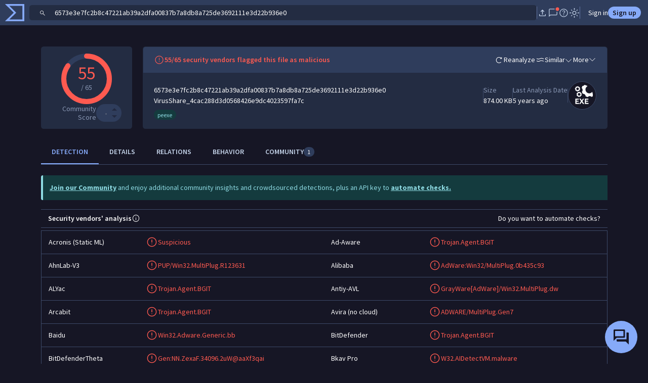

--- FILE ---
content_type: text/html
request_url: https://www.virustotal.com/gui/file/6573e3e7fc2b8c47221ab39a2dfa00837b7a8db8a725de3692111e3d22b936e0/detection
body_size: 3129
content:
<!doctype html><html lang="en"><head><script>!function(e,t,a,n,g){e[n]=e[n]||[],e[n].push({"gtm.start":(new Date).getTime(),event:"gtm.js"});var m=t.getElementsByTagName(a)[0],r=t.createElement(a);r.async=!0,r.src="https://www.googletagmanager.com/gtm.js?id=GTM-KFBGZNL",m.parentNode.insertBefore(r,m)}(window,document,"script","dataLayer")</script><script>"virustotal.com"==document.location.host&&(document.location.href=document.location.href.replace("virustotal.com","www.virustotal.com"))</script><meta charset="utf-8"><meta name="generator" content="VirusTotal"><meta name="viewport" content="width=device-width,minimum-scale=1,initial-scale=1,user-scalable=yes"><title>VirusTotal</title><meta name="description" content="VirusTotal"><base href="/gui/"><script>window.VTConfig=JSON.parse('{"apiUrl":"/api-proxy","apiRoute":"ui","firebaseApiKey":"AIzaSyDR56SzuzYSGwbZIkkAg-huTK2r9tGlQuY","firebaseAuthDomain":"virustotalcloud.firebaseapp.com","captchaSiteKey":"6Le-FTYqAAAAAKhTKMsdty7T9sOWkICH4UvIGUzp","matiEnv":"https://advantage.mandiant.com","asmEnv":"https://asm.advantage.mandiant.com","botAgentId":"2166e570-8173-4c94-8270-6d559fed63b0","authPortalUri":"https://auth-autopush.proactive-autopush.virustotal.com","oidcProviderUri":"https://identity-proactive.virustotal.com/realms/master/login-actions/authenticate","allowListedClientIds":["gtidev","gti","oidcflowclient"],"allowListedProactiveHosts":["proactive.virustotal.com","proactive-autopush.virustotal.com","proactive-staging.virustotal.com","proactive-dev.virustotal.com"],"allowListedAuthPortalHosts":["auth.proactive.virustotal.com","auth-autopush.proactive-autopush.virustotal.com","auth-staging.proactive-staging.virustotal.com","auth-dev.proactive-dev.virustotal.com","proactive.virustotal.com","proactive-autopush.virustotal.com","proactive-staging.virustotal.com","proactive-dev.virustotal.com"],"proactiveHostToAuthPortalMap":{"proactive.virustotal.com":"https://auth.proactive.virustotal.com","proactive-autopush.virustotal.com":"https://auth-autopush.proactive-autopush.virustotal.com","proactive-staging.virustotal.com":"https://auth-staging.proactive-staging.virustotal.com","proactive-dev.virustotal.com":"https://auth-dev.proactive-dev.virustotal.com"},"base":"/gui/","errorService":"virustotal-ui-main","consolePrompt":false,"gaKey":"UA-27433547-2","recaptchaV3SiteKey":"6Ldjgd0kAAAAAITm7ipWF7o7kPL_81SaSfdINiOc","buildInfo":{"branch":"heads/master-0-g4a40fc3","timestamp":"2026-01-29T14:47:17.487Z","wasClean":false},"timestamp":"v1x519x1"}'),document.querySelector("base").href=VTConfig.base;const baseUrl=document.querySelector("base").href;window.VTConfig.rootPath=baseUrl</script><link rel="icon" href="images/favicon.svg"><link rel="manifest" href="manifest.json"><meta name="theme-color" content="#3f51b5"><meta name="mobile-web-app-capable" content="yes"><meta name="application-name" content="VirusTotal"><meta name="apple-mobile-web-app-capable" content="yes"><meta name="apple-mobile-web-app-status-bar-style" content="black-translucent"><meta name="apple-mobile-web-app-title" content="VirusTotal"><link rel="apple-touch-icon" href="images/manifest/icon-48x48.png"><link rel="apple-touch-icon" sizes="72x72" href="images/manifest/icon-72x72.png"><link rel="apple-touch-icon" sizes="96x96" href="images/manifest/icon-96x96.png"><link rel="apple-touch-icon" sizes="144x144" href="images/manifest/icon-144x144.png"><link rel="apple-touch-icon" sizes="192x192" href="images/manifest/icon-192x192.png"><meta name="msapplication-TileImage" content="images/manifest/icon-144x144.png"><meta name="msapplication-TileColor" content="#3f51b5"><meta name="msapplication-tap-highlight" content="no"><meta name="referrer" content="origin"><style custom-style="" css-ponyfill="">:root{--vt-ui-detections-list-body-color:var(--bs-body-color);--vt-ui-key-val-table-property-list-label-color:var(--bs-body-color);--vt-ui-key-val-table-property-list-value-color:var(--bs-body-color);--vt-ui-list-body-color:var(--bs-body-color);--vt-ui-list-link-hover-color:var(--bs-primary);--vt-ui-detections-ratio-body-color:var(--bs-body-color);--vt-ui-comment-color:var(--bs-body-color);--vt-ui-comment-link-color:var(--bs-body-color);--vt-ui-select-color:var(--bs-body-color);--vt-ui-checkbox-label-color:var(--bs-body-color);--vt-ui-expandable-detail-list-color:var(--bs-body-color);--vt-ui-expandable-detail-list-link-hover-color:var(--bs-primary);--vt-ui-simple-expandable-list-font-size:var(--bs-body-font-size);--vt-ui-key-val-table-property-list-font-size:var(--bs-body-font-size);--vt-ui-expandable-entry-font-size:var(--bs-body-font-size);--item-report-font-size-default:var(--bs-body-font-size);--vt-ui-detections-list-font-size:var(--bs-body-font-size);--vt-ui-chips-cursor:var(--intelligence-pivot-cursor);--vt-ui-checkbox-label-color:var(--bs-body-color);--vt-ui-checkbox-unchecked-color:var(--bs-body-color);--vt-ui-checkbox-checked-color:var(--bs-primary);--vt-ui-checkbox-checked-color:var(--bs-primary);--vt-ui-toolbar-icon-size:28px;--skeleton-animation:skeleton-loading 2s ease infinite;--vt-ui-dropdown-content-border:none;--max-page-width:1300px;--vt-ui-dialog-padding:24px;--vt-ui-nav-links-hover-color:var(--bs-primary)}body,html{font-size:14px}.view.drawer{position:fixed;top:0;right:0;z-index:103;height:100%;width:75%;max-width:var(--max-page-width,1300px);overflow-y:scroll;background:var(--bs-body-bg,#161625);box-shadow:0 8px 10px -5px rgba(0,0,0,.2),0 16px 24px 2px rgba(0,0,0,.14),0 6px 30px 5px rgba(0,0,0,.12)}</style><style>body{margin:0;line-height:1.5;background-color:var(--bs-body-bg,#161625);-webkit-font-smoothing:antialiased;-moz-osx-font-smoothing:grayscale;--vt-ui-popover-header-height:20px}#vt-ui-dropdown-backdrop,iron-overlay-backdrop{z-index:101!important}*{-webkit-tap-highlight-color:transparent}</style><style>.captchaContainer{display:none;position:absolute;background:rgba(255,255,255,.7);z-index:10000;width:100%;height:100%;top:0}.captchaContainer>div{margin:100px auto 0}</style><link rel="search" type="application/opensearchdescription+xml" title="Search in VT" href="static/opensearch.xml"><script>performance&&location.href.indexOf("virustotal.com/gui/")<0&&performance.mark("timer-app-start"),window.addEventListener("unhandledrejection",(function(e){console.warn("WARNING: Unhandled promise rejection. Reason: "+e.reason,e),console.log("WARNING: Unhandled promise rejection. Reason: "+e.reason,e)}))</script><link rel="preload" href="main.a321a16e92fcbc0903cd.js" as="script"></head><body><noscript><iframe src="https://www.googletagmanager.com/ns.html?id=GTM-KFBGZNL" height="0" width="0" style="display:none;visibility:hidden"></iframe></noscript><vt-ui-shell><div id="joinUsCaptchaContainer" class="captchaContainer"></div><div id="view-container"></div></vt-ui-shell><script src="polyfills/core-js.19980b875da17a01b3cbe56e3bb4022e.js" nomodule=""></script><script src="polyfills/regenerator-runtime.2b97956e0416f86ebda5ed3d4a75a127.js" nomodule=""></script><script>document.location.hash&&(document.location.href=baseUrl+document.location.hash.substr(2)),window.displayTosChangedMessage=!1</script><noscript>Please enable JavaScript to view this website.</noscript><script async="" src="https://www.gstatic.com/dialogflow-console/fast/df-messenger/prod/v1/df-messenger.js"></script><script>!function(){function e(e,a){return new Promise((function(t,o){document.head.appendChild(Object.assign(document.createElement("script"),{src:e,onload:t,onerror:o},a?{type:"module"}:void 0))}))}var a=[];function t(){"noModule"in HTMLScriptElement.prototype?e("./main.a321a16e92fcbc0903cd.js"):e("./main.71b8ef072a74b130b25d.js")}"composedPath"in Event.prototype||a.push(e("polyfills/composedPath.551ad64c21200577a3af115dc4f704b8.js",!1)),"attachShadow"in Element.prototype&&"getRootNode"in Element.prototype||a.push(e("polyfills/shady-css.4e9d95156d75a4fc4870c0e310f97de5.js",!1)),"flat"in Array.prototype||a.push(e("polyfills/array-flat.fd53bed292caaa8dab9347759df47e70.js",!1)),"flatMap"in Array.prototype||a.push(e("polyfills/array-flatMap.e866925204d00b54ea6c3a6812c7b5f2.js",!1)),"fetch"in window||a.push(e("polyfills/fetch.9f292b53ba5b57783d407eb5a61aba83.js",!1)),a.length?Promise.all(a).then(t):t()}()</script></body></html>

--- FILE ---
content_type: text/javascript
request_url: https://www.virustotal.com/gui/24174.372b76405f6efdaa4205.js
body_size: 72432
content:
"use strict";(self.webpackChunkvt_ui_main=self.webpackChunkvt_ui_main||[]).push([[24174],{24174:(e,r,t)=>{t.d(r,{OU:()=>V});var i,_,a,n,o,l,s,u,c,d,T,E,f,A,I,R,m,O,N,v,g,S,p,h,y,L,b,C,F,P,U,w,D,k,M,H,G,x,B,J,Y,V,W,j,K=t(65806),X=t(80841);(i=a||(a={})).UNKNOWN_METHOD="UNKNOWN_METHOD",i.BLACKLIST="BLACKLIST",i.WHITELIST="WHITELIST",i.UNRECOGNIZED="UNRECOGNIZED";function q(){return{malicious:0,suspicious:0,undetected:0,harmless:0,failure:0,type_unsupported:0,timeout:0,confirmed_timeout:0}}(_=n||(n={})).UNKNOWN_CATEGORY="UNKNOWN_CATEGORY",_.MALICIOUS="MALICIOUS",_.SUSPICIOUS="SUSPICIOUS",_.UNDETECTED="UNDETECTED",_.HARMLESS="HARMLESS",_.FAILURE="FAILURE",_.TYPE_UNSUPPORTED="TYPE_UNSUPPORTED",_.TIMEOUT="TIMEOUT",_.CONFIRMED_TIMEOUT="CONFIRMED_TIMEOUT",_.UNRECOGNIZED="UNRECOGNIZED";let Z={encode(e){let r=arguments.length>1&&void 0!==arguments[1]?arguments[1]:new K.fI;return 0!==e.malicious&&r.uint32(8).int32(e.malicious),0!==e.suspicious&&r.uint32(16).int32(e.suspicious),0!==e.undetected&&r.uint32(24).int32(e.undetected),0!==e.harmless&&r.uint32(32).int32(e.harmless),0!==e.failure&&r.uint32(40).int32(e.failure),0!==e.type_unsupported&&r.uint32(48).int32(e.type_unsupported),0!==e.timeout&&r.uint32(56).int32(e.timeout),0!==e.confirmed_timeout&&r.uint32(64).int32(e.confirmed_timeout),r},decode(e,r){let t=e instanceof K.V5?e:new K.V5(e),i=void 0===r?t.len:t.pos+r,_=q();for(;t.pos<i;){let e=t.uint32();switch(e>>>3){case 1:if(8!==e)break;_.malicious=t.int32();continue;case 2:if(16!==e)break;_.suspicious=t.int32();continue;case 3:if(24!==e)break;_.undetected=t.int32();continue;case 4:if(32!==e)break;_.harmless=t.int32();continue;case 5:if(40!==e)break;_.failure=t.int32();continue;case 6:if(48!==e)break;_.type_unsupported=t.int32();continue;case 7:if(56!==e)break;_.timeout=t.int32();continue;case 8:if(64!==e)break;_.confirmed_timeout=t.int32();continue}if((7&e)==4||0===e)break;t.skip(7&e)}return _},fromJSON:e=>({malicious:Q(e.malicious)?globalThis.Number(e.malicious):0,suspicious:Q(e.suspicious)?globalThis.Number(e.suspicious):0,undetected:Q(e.undetected)?globalThis.Number(e.undetected):0,harmless:Q(e.harmless)?globalThis.Number(e.harmless):0,failure:Q(e.failure)?globalThis.Number(e.failure):0,type_unsupported:Q(e.type_unsupported)?globalThis.Number(e.type_unsupported):0,timeout:Q(e.timeout)?globalThis.Number(e.timeout):0,confirmed_timeout:Q(e.confirmed_timeout)?globalThis.Number(e.confirmed_timeout):0}),toJSON(e){let r={};return 0!==e.malicious&&(r.malicious=Math.round(e.malicious)),0!==e.suspicious&&(r.suspicious=Math.round(e.suspicious)),0!==e.undetected&&(r.undetected=Math.round(e.undetected)),0!==e.harmless&&(r.harmless=Math.round(e.harmless)),0!==e.failure&&(r.failure=Math.round(e.failure)),0!==e.type_unsupported&&(r.type_unsupported=Math.round(e.type_unsupported)),0!==e.timeout&&(r.timeout=Math.round(e.timeout)),0!==e.confirmed_timeout&&(r.confirmed_timeout=Math.round(e.confirmed_timeout)),r},create:e=>Z.fromPartial(null!=e?e:{}),fromPartial(e){var r,t,i,_,a,n,o,l;let s=q();return s.malicious=null!=(r=e.malicious)?r:0,s.suspicious=null!=(t=e.suspicious)?t:0,s.undetected=null!=(i=e.undetected)?i:0,s.harmless=null!=(_=e.harmless)?_:0,s.failure=null!=(a=e.failure)?a:0,s.type_unsupported=null!=(n=e.type_unsupported)?n:0,s.timeout=null!=(o=e.timeout)?o:0,s.confirmed_timeout=null!=(l=e.confirmed_timeout)?l:0,s}};function Q(e){return null!=e}(o=u||(u={})).UNKNOWN_SUBMITTER="UNKNOWN_SUBMITTER",o.JUJUBOX="JUJUBOX",o.FILE_FEED="FILE_FEED",o.VT_TEST_SUBMITTER="VT_TEST_SUBMITTER",o.VT_DATA_CURATOR="VT_DATA_CURATOR",o.MODELSCAN_UNPACKER="MODELSCAN_UNPACKER",o.SANDBOX_VT_DROIDY="SANDBOX_VT_DROIDY",o.SANDBOX_VT_CUCKOOFORK="SANDBOX_VT_CUCKOOFORK",o.SANDBOX_VT_BOX_OF_APPLE="SANDBOX_VT_BOX_OF_APPLE",o.SANDBOX_VT_OSX="SANDBOX_VT_OSX",o.SANDBOX_VT_JSBOX="SANDBOX_VT_JSBOX",o.SANDBOX_VT_ANDROBOX="SANDBOX_VT_ANDROBOX",o.KASPERSKY_UNPACKER="KASPERSKY_UNPACKER",o.SANDBOX_VT_R2DBOX="SANDBOX_VT_R2DBOX",o.SANDBOX_VT_SYSMON="SANDBOX_VT_SYSMON",o.SANDBOX_VT_JOSEBOX="SANDBOX_VT_JOSEBOX",o.SANDBOX_VT_CAPE="SANDBOX_VT_CAPE",o.SANDBOX_VT_CAPE_LINUX="SANDBOX_VT_CAPE_LINUX",o.SANDBOX_RISING_MOVES="SANDBOX_RISING_MOVES",o.SANDBOX_TENCENT_HABO="SANDBOX_TENCENT_HABO",o.SANDBOX_DR_WEB_VXCUBE="SANDBOX_DR_WEB_VXCUBE",o.SANDBOX_NSFOCUS_POMA="SANDBOX_NSFOCUS_POMA",o.SANDBOX_REAQTA_HIVE="SANDBOX_REAQTA_HIVE",o.SANDBOX_SECOND_WRITE="SANDBOX_SECOND_WRITE",o.SANDBOX_LASTLINE="SANDBOX_LASTLINE",o.SANDBOX_SNDBOX="SANDBOX_SNDBOX",o.SANDBOX_YOMI_HUNTER="SANDBOX_YOMI_HUNTER",o.SANDBOX_BITDAM_ATP="SANDBOX_BITDAM_ATP",o.SANDBOX_CYBER_ADAPT="SANDBOX_CYBER_ADAPT",o.SANDBOX_VENUSEYE="SANDBOX_VENUSEYE",o.SANDBOX_VMRAY="SANDBOX_VMRAY",o.SANDBOX_QIANXIN_REDDRIP="SANDBOX_QIANXIN_REDDRIP",o.SANDBOX_FENRISCAN="SANDBOX_FENRISCAN",o.SANDBOX_SANGFOR="SANDBOX_SANGFOR",o.SANDBOX_SANGFOR_ZSAND="SANDBOX_SANGFOR_ZSAND",o.SANDBOX_C2AE="SANDBOX_C2AE",o.SANDBOX_MALWATION="SANDBOX_MALWATION",o.SANDBOX_FSECURE_SANDBOX="SANDBOX_FSECURE_SANDBOX",o.SANDBOX_MICROSOFT_SYSINTERNALS="SANDBOX_MICROSOFT_SYSINTERNALS",o.SANDBOX_SECNEURX="SANDBOX_SECNEURX",o.SANDBOX_ZENBOX_ANDROID="SANDBOX_ZENBOX_ANDROID",o.SANDBOX_ZENBOX_LINUX="SANDBOX_ZENBOX_LINUX",o.SANDBOX_ELF_DIGEST="SANDBOX_ELF_DIGEST",o.SANDBOX_DBA_APP_SECURITY="SANDBOX_DBA_APP_SECURITY",o.SANDBOX_CAPA="SANDBOX_CAPA",o.SANDBOX_ZSCALER="SANDBOX_ZSCALER",o.SANDBOX_BACKSCATTER="SANDBOX_BACKSCATTER",o.SANDBOX_DOCGUARD="SANDBOX_DOCGUARD",o.SANDBOX_ZENBOX_MACOS="SANDBOX_ZENBOX_MACOS",o.SANDBOX_TCR="SANDBOX_TCR",o.SANDBOX_GOOGLE_SAFE_BROWSING="SANDBOX_GOOGLE_SAFE_BROWSING",o.VT_MICROSERVICES_URL_ANALYZER="VT_MICROSERVICES_URL_ANALYZER",o.VT_MICROSERVICES_RADARE2="VT_MICROSERVICES_RADARE2",o.VT_MICROSERVICES_STRINGS="VT_MICROSERVICES_STRINGS",o.VT_MICROSERVICES_SIGMA="VT_MICROSERVICES_SIGMA",o.VT_MICROSERVICES_7ZIP="VT_MICROSERVICES_7ZIP",o.VT_MICROSERVICES_OUTLOOKER="VT_MICROSERVICES_OUTLOOKER",o.VT_CORE="VT_CORE",o.VT_MICROSERVICES_ONENOTE="VT_MICROSERVICES_ONENOTE",o.VTM_ONENOTE="VTM_ONENOTE",o.VTM_MSI="VTM_MSI",o.VT_REFERENCES="VT_REFERENCES",o.VT_MICROSERVICES_PE_MEM="VT_MICROSERVICES_PE_MEM",o.VT_URL_HEADLESS="VT_URL_HEADLESS",o.VTM_EMAIL="VTM_EMAIL",o.VTM_UNQUARANTINE="VTM_UNQUARANTINE",o.VT_MICROSERVICES_VBA_EXTRACTOR="VT_MICROSERVICES_VBA_EXTRACTOR",o.VTM_FLARE_UNPACKER="VTM_FLARE_UNPACKER",o.PDNS_VIRUSTOTAL="PDNS_VIRUSTOTAL",o.PDNS_OFFENSIVE_SECURITY="PDNS_OFFENSIVE_SECURITY",o.PDNS_GEORGIA_INSTITUTE_OF_TECHNOLOGY="PDNS_GEORGIA_INSTITUTE_OF_TECHNOLOGY",o.YANDEX_DNS_LOGS="YANDEX_DNS_LOGS",o.DOCUMENT_CDR_ODIX="DOCUMENT_CDR_ODIX",o.URLSCAN_BENKOWCC="URLSCAN_BENKOWCC",o.URLSCAN_VIRIBACK="URLSCAN_VIRIBACK",o.MANDIANT_SOUP="MANDIANT_SOUP",o.MANDIANT_MATI="MANDIANT_MATI",o.MANDIANT_VULN="MANDIANT_VULN",o.UNRECOGNIZED="UNRECOGNIZED";(l=c||(c={})).UNKNOWN="UNKNOWN",l.EXECUTION_PARENT="EXECUTION_PARENT",l.EXECUTION_CHILD="EXECUTION_CHILD",l.COMPRESSED_PARENT="COMPRESSED_PARENT",l.BUNDLED_FILE="BUNDLED_FILE",l.PE_RESOURCE_PARENT="PE_RESOURCE_PARENT",l.PE_RESOURCE="PE_RESOURCE",l.OVERLAY_PARENT="OVERLAY_PARENT",l.OVERLAY_CHILDREN="OVERLAY_CHILDREN",l.ITW_URL="ITW_URL",l.DOWNLOADED_FILE_FROM_URL="DOWNLOADED_FILE_FROM_URL",l.ITW_URL_NOT_INTERESTING="ITW_URL_NOT_INTERESTING",l.DOWNLOADED_FILE_FROM_URL_NOT_INTERESTING="DOWNLOADED_FILE_FROM_URL_NOT_INTERESTING",l.CARBONBLACK_PARENT="CARBONBLACK_PARENT",l.CARBONBLACK_CHILD="CARBONBLACK_CHILD",l.EMBEDDED_DOMAIN="EMBEDDED_DOMAIN",l.REFERRING_FILE_FROM_DOMAIN="REFERRING_FILE_FROM_DOMAIN",l.PCAP_PARENT="PCAP_PARENT",l.SEEN_IN_SUBMITTED_PCAP="SEEN_IN_SUBMITTED_PCAP",l.ITW_DOMAIN="ITW_DOMAIN",l.DOWNLOADED_FILE_FROM_DOMAIN="DOWNLOADED_FILE_FROM_DOMAIN",l.ITW_DOMAIN_NOT_INTERESTING="ITW_DOMAIN_NOT_INTERESTING",l.DOWNLOADED_FILE_FROM_DOMAIN_NOT_INTERESTING="DOWNLOADED_FILE_FROM_DOMAIN_NOT_INTERESTING",l.SUBDOMAIN="SUBDOMAIN",l.IS_SUBDOMAIN_OF="IS_SUBDOMAIN_OF",l.IS_DOMAIN_OF="IS_DOMAIN_OF",l.NETWORK_LOCATION="NETWORK_LOCATION",l.COMMUNICATING_FILE_FROM_DOMAIN="COMMUNICATING_FILE_FROM_DOMAIN",l.CONTACTED_DOMAIN="CONTACTED_DOMAIN",l.COMMUNICATING_FILE_FROM_URL="COMMUNICATING_FILE_FROM_URL",l.CONTACTED_URL="CONTACTED_URL",l.COMMUNICATING_FILE_FROM_IP="COMMUNICATING_FILE_FROM_IP",l.CONTACTED_IP="CONTACTED_IP",l.EMBEDDED_IP="EMBEDDED_IP",l.REFERRING_FILE_FROM_IP_ADDRESS="REFERRING_FILE_FROM_IP_ADDRESS",l.EMBEDDED_URL="EMBEDDED_URL",l.REFERRING_FILE_FROM_URL="REFERRING_FILE_FROM_URL",l.EMBEDDED_EMAIL="EMBEDDED_EMAIL",l.REFERING_FILE_FROM_EMAIL="REFERING_FILE_FROM_EMAIL",l.DOMAIN_RECORD_A="DOMAIN_RECORD_A",l.IS_DOMAIN_RECORD_A_OF="IS_DOMAIN_RECORD_A_OF",l.DOMAIN_RECORD_AAAA="DOMAIN_RECORD_AAAA",l.IS_DOMAIN_RECORD_AAAA_OF="IS_DOMAIN_RECORD_AAAA_OF",l.DOMAIN_RECORD_CNAME="DOMAIN_RECORD_CNAME",l.IS_DOMAIN_RECORD_CNAME_OF="IS_DOMAIN_RECORD_CNAME_OF",l.DOMAIN_RECORD_MX="DOMAIN_RECORD_MX",l.IS_DOMAIN_RECORD_MX_OF="IS_DOMAIN_RECORD_MX_OF",l.DOMAIN_RECORD_NS="DOMAIN_RECORD_NS",l.IS_DOMAIN_RECORD_NS_OF="IS_DOMAIN_RECORD_NS_OF",l.DOMAIN_RECORD_PTR="DOMAIN_RECORD_PTR",l.IS_DOMAIN_RECORD_PTR_OF="IS_DOMAIN_RECORD_PTR_OF",l.DOMAIN_RECORD_SOA="DOMAIN_RECORD_SOA",l.IS_DOMAIN_RECORD_SOA_OF="IS_DOMAIN_RECORD_SOA_OF",l.DOMAIN_RECORD_CAA="DOMAIN_RECORD_CAA",l.IS_DOMAIN_RECORD_CAA_OF="IS_DOMAIN_RECORD_CAA_OF",l.ITW_IP="ITW_IP",l.DOWNLOADED_FILE_FROM_IP_ADDRESS="DOWNLOADED_FILE_FROM_IP_ADDRESS",l.ITW_IP_NOT_INTERESTING="ITW_IP_NOT_INTERESTING",l.DOWNLOADED_FILE_FROM_IP_ADDRESS_NOT_INTERESTING="DOWNLOADED_FILE_FROM_IP_ADDRESS_NOT_INTERESTING",l.DOMAIN_SSL_CERTIFICATE="DOMAIN_SSL_CERTIFICATE",l.IS_DOMAIN_SSL_CERTIFICATE_OF="IS_DOMAIN_SSL_CERTIFICATE_OF",l.ATTR_DOMAIN_ICON_RAW_MD5="ATTR_DOMAIN_ICON_RAW_MD5",l.IS_ATTR_DOMAIN_ICON_RAW_MD5_OF="IS_ATTR_DOMAIN_ICON_RAW_MD5_OF",l.DOMAIN_SIBLING="DOMAIN_SIBLING",l.IS_DOMAIN_SIBLING_OF="IS_DOMAIN_SIBLING_OF",l.ATTR_URL_ICON_RAW_MD5="ATTR_URL_ICON_RAW_MD5",l.IS_ATTR_URL_ICON_RAW_MD5_OF="IS_ATTR_URL_ICON_RAW_MD5_OF",l.URL_FINAL="URL_FINAL",l.IS_URL_FINAL_OF="IS_URL_FINAL_OF",l.URL_REDIRECT_TO="URL_REDIRECT_TO",l.IS_URL_REDIRECT_TO_OF="IS_URL_REDIRECT_TO_OF",l.URL_LOCATION="URL_LOCATION",l.IS_URL_LOCATION_OF="IS_URL_LOCATION_OF",l.IP_SSL_CERTIFICATE="IP_SSL_CERTIFICATE",l.IS_IP_SSL_CERTIFICATE_OF="IS_IP_SSL_CERTIFICATE_OF",l.URL_HTTP_RESPONSE_CONTENT_SHA256="URL_HTTP_RESPONSE_CONTENT_SHA256",l.IS_URL_HTTP_RESPONSE_CONTENT_SHA256_OF="IS_URL_HTTP_RESPONSE_CONTENT_SHA256_OF",l.ATTR_IP_COUNTRY="ATTR_IP_COUNTRY",l.IS_ATTR_IP_COUNTRY_OF="IS_ATTR_IP_COUNTRY_OF",l.ATTR_FILE_VHASH="ATTR_FILE_VHASH",l.IS_ATTR_FILE_VHASH_OF="IS_ATTR_FILE_VHASH_OF",l.ATTR_FILE_SUBMISSION_NAME="ATTR_FILE_SUBMISSION_NAME",l.IS_ATTR_FILE_SUBMISSION_NAME_OF="IS_ATTR_FILE_SUBMISSION_NAME_OF",l.ATTR_FILE_PE_SECTION_NAME="ATTR_FILE_PE_SECTION_NAME",l.IS_ATTR_FILE_PE_SECTION_NAME_OF="IS_ATTR_FILE_PE_SECTION_NAME_OF",l.ATTR_FILE_AUTHENTIHASH="ATTR_FILE_AUTHENTIHASH",l.IS_ATTR_FILE_AUTHENTIHASH_OF="IS_ATTR_FILE_AUTHENTIHASH_OF",l.ATTR_FILE_IMPHASH="ATTR_FILE_IMPHASH",l.IS_ATTR_FILE_IMPHASH_OF="IS_ATTR_FILE_IMPHASH_OF",l.ATTR_FILE_SSDEEP="ATTR_FILE_SSDEEP",l.IS_ATTR_FILE_SSDEEP_OF="IS_ATTR_FILE_SSDEEP_OF",l.ATTR_FILE_SIGNATURE_PRODUCT="ATTR_FILE_SIGNATURE_PRODUCT",l.IS_ATTR_FILE_SIGNATURE_PRODUCT_OF="IS_ATTR_FILE_SIGNATURE_PRODUCT_OF",l.ATTR_FILE_SIGNATURE_ORIGINAL_NAME="ATTR_FILE_SIGNATURE_ORIGINAL_NAME",l.IS_ATTR_FILE_SIGNATURE_ORIGINAL_NAME_OF="IS_ATTR_FILE_SIGNATURE_ORIGINAL_NAME_OF",l.ATTR_FILE_SIGNATURE_VERSION="ATTR_FILE_SIGNATURE_VERSION",l.IS_ATTR_FILE_SIGNATURE_VERSION_OF="IS_ATTR_FILE_SIGNATURE_VERSION_OF",l.ATTR_FILE_EXIFTOOL_COMPANY_NAME="ATTR_FILE_EXIFTOOL_COMPANY_NAME",l.IS_ATTR_FILE_EXIFTOOL_COMPANY_NAME_OF="IS_ATTR_FILE_EXIFTOOL_COMPANY_NAME_OF",l.ATTR_FILE_EXIFTOOL_FILE_DESCRIPTION="ATTR_FILE_EXIFTOOL_FILE_DESCRIPTION",l.IS_ATTR_FILE_EXIFTOOL_FILE_DESCRIPTION_OF="IS_ATTR_FILE_EXIFTOOL_FILE_DESCRIPTION_OF",l.ATTR_FILE_EXIFTOOL_TIMESTAMP="ATTR_FILE_EXIFTOOL_TIMESTAMP",l.IS_ATTR_FILE_EXIFTOOL_TIMESTAMP_OF="IS_ATTR_FILE_EXIFTOOL_TIMESTAMP_OF",l.ATTR_FILE_PE_ENTRY_POINT="ATTR_FILE_PE_ENTRY_POINT",l.IS_ATTR_FILE_PE_ENTRY_POINT_OF="IS_ATTR_FILE_PE_ENTRY_POINT_OF",l.ATTR_DOMAIN_CREATION_DATE="ATTR_DOMAIN_CREATION_DATE",l.IS_ATTR_DOMAIN_CREATION_DATE_OF="IS_ATTR_DOMAIN_CREATION_DATE_OF",l.ATTR_DOMAIN_REGISTER_DATE="ATTR_DOMAIN_REGISTER_DATE",l.IS_ATTR_DOMAIN_REGISTER_DATE_OF="IS_ATTR_DOMAIN_REGISTER_DATE_OF",l.ATTR_URL_QUERY_STRING="ATTR_URL_QUERY_STRING",l.IS_ATTR_URL_QUERY_STRING_OF="IS_ATTR_URL_QUERY_STRING_OF",l.ATTR_CODE_BLOCK="ATTR_CODE_BLOCK",l.IS_ATTR_CODE_BLOCK_OF="IS_ATTR_CODE_BLOCK_OF",l.ATTR_DOMAIN_RECORD_TXT="ATTR_DOMAIN_RECORD_TXT",l.IS_ATTR_DOMAIN_RECORD_TXT_OF="IS_ATTR_DOMAIN_RECORD_TXT_OF",l.ATTR_DOMAIN_WHOIS="ATTR_DOMAIN_WHOIS",l.IS_ATTR_DOMAIN_WHOIS_OF="IS_ATTR_DOMAIN_WHOIS_OF",l.ATTR_IP_AS_OWNER="ATTR_IP_AS_OWNER",l.IS_ATTR_IP_AS_OWNER_OF="IS_ATTR_IP_AS_OWNER_OF",l.ATTR_IP_CONTINENT="ATTR_IP_CONTINENT",l.IS_ATTR_IP_CONTINENT_OF="IS_ATTR_IP_CONTINENT_OF",l.ATTR_IP_ASN="ATTR_IP_ASN",l.IS_ATTR_IP_ASN_OF="IS_ATTR_IP_ASN_OF",l.ATTR_IP_NETWORK="ATTR_IP_NETWORK",l.IS_ATTR_IP_NETWORK_OF="IS_ATTR_IP_NETWORK_OF",l.ATTR_IP_REGIONAL_INTERNET_REGISTRY="ATTR_IP_REGIONAL_INTERNET_REGISTRY",l.IS_ATTR_IP_REGIONAL_INTERNET_REGISTRY_OF="IS_ATTR_IP_REGIONAL_INTERNET_REGISTRY_OF",l.ATTR_IP_WHOIS="ATTR_IP_WHOIS",l.IS_ATTR_IP_WHOIS_OF="IS_ATTR_IP_WHOIS_OF",l.ATTR_URL_HTML_TITLE="ATTR_URL_HTML_TITLE",l.IS_ATTR_URL_HTML_TITLE_OF="IS_ATTR_URL_HTML_TITLE_OF",l.ATTR_URL_HTML_TRACKER="ATTR_URL_HTML_TRACKER",l.IS_ATTR_URL_HTML_TRACKER_OF="IS_ATTR_URL_HTML_TRACKER_OF",l.ATTR_URL_HTTP_RESPONSE_CONTENT_LENGTH="ATTR_URL_HTTP_RESPONSE_CONTENT_LENGTH",l.IS_ATTR_URL_HTTP_RESPONSE_CONTENT_LENGTH_OF="IS_ATTR_URL_HTTP_RESPONSE_CONTENT_LENGTH_OF",l.ATTR_URL_TAG="ATTR_URL_TAG",l.IS_ATTR_URL_TAG_OF="IS_ATTR_URL_TAG_OF",l.ATTR_UNPACKED_CODE_BLOCK="ATTR_UNPACKED_CODE_BLOCK",l.IS_ATTR_UNPACKED_CODE_BLOCK="IS_ATTR_UNPACKED_CODE_BLOCK",l.ATTR_FILE_BEHASH="ATTR_FILE_BEHASH",l.IS_ATTR_FILE_BEHASH_OF="IS_ATTR_FILE_BEHASH_OF",l.ATTR_FILE_ELFHASH="ATTR_FILE_ELFHASH",l.IS_ATTR_FILE_ELFHASH_OF="IS_ATTR_FILE_ELFHASH_OF",l.FILE_EMAIL_PARENT="FILE_EMAIL_PARENT",l.IS_FILE_EMAIL_PARENT_OF="IS_FILE_EMAIL_PARENT_OF",l.ATTR_URL_OUTGOING_LINK="ATTR_URL_OUTGOING_LINK",l.IS_ATTR_URL_OUTGOING_LINK_OF="IS_ATTR_URL_OUTGOING_LINK_OF",l.ATTR_URL_HTTP_RESPONSE_COOKIE_NAME="ATTR_URL_HTTP_RESPONSE_COOKIE_NAME",l.IS_ATTR_URL_HTTP_RESPONSE_COOKIE_NAME_OF="IS_ATTR_URL_HTTP_RESPONSE_COOKIE_NAME_OF",l.ATTR_URL_HTTP_RESPONSE_COOKIE_VALUE="ATTR_URL_HTTP_RESPONSE_COOKIE_VALUE",l.IS_ATTR_URL_HTTP_RESPONSE_COOKIE_VALUE_OF="IS_ATTR_URL_HTTP_RESPONSE_COOKIE_VALUE_OF",l.ATTR_URL_HTTP_RESPONSE_COOKIE="ATTR_URL_HTTP_RESPONSE_COOKIE",l.IS_ATTR_URL_HTTP_RESPONSE_COOKIE_OF="IS_ATTR_URL_HTTP_RESPONSE_COOKIE_OF",l.ATTR_FILE_CREATED_MUTEX="ATTR_FILE_CREATED_MUTEX",l.IS_ATTR_FILE_CREATED_MUTEX_OF="IS_ATTR_FILE_CREATED_MUTEX_OF",l.ATTR_FILE_OPENED_MUTEX="ATTR_FILE_OPENED_MUTEX",l.IS_ATTR_FILE_OPENED_MUTEX_OF="IS_ATTR_FILE_OPENED_MUTEX_OF",l.ATTR_FILE_PERMHASH="ATTR_FILE_PERMHASH",l.IS_ATTR_FILE_PERMHASH_OF="IS_ATTR_FILE_PERMHASH_OF",l.ATTR_FILE_PE_COMPILATION_TIMESTAMP="ATTR_FILE_PE_COMPILATION_TIMESTAMP",l.IS_ATTR_FILE_PE_COMPILATION_TIMESTAMP_OF="IS_ATTR_FILE_PE_COMPILATION_TIMESTAMP_OF",l.ATTR_FILE_PE_PDB_NAME="ATTR_FILE_PE_PDB_NAME",l.IS_ATTR_FILE_PE_PDB_NAME_OF="IS_ATTR_FILE_PE_PDB_NAME_OF",l.ATTR_FILE_ICON_DHASH="ATTR_FILE_ICON_DHASH",l.IS_ATTR_FILE_ICON_DHASH_OF="IS_ATTR_FILE_ICON_DHASH_OF",l.ATTR_FILE_REGISTRY_KEY_SET="ATTR_FILE_REGISTRY_KEY_SET",l.IS_ATTR_FILE_REGISTRY_KEY_SET_OF="IS_ATTR_FILE_REGISTRY_KEY_SET_OF",l.ATTR_FILE_AV_NAME="ATTR_FILE_AV_NAME",l.IS_ATTR_FILE_AV_NAME_OF="IS_ATTR_FILE_AV_NAME_OF",l.ATTR_FILE_SUBMISSION_COUNTRY="ATTR_FILE_SUBMISSION_COUNTRY",l.IS_ATTR_FILE_SUBMISSION_COUNTRY_OF="IS_ATTR_FILE_SUBMISSION_COUNTRY_OF",l.ATTR_FILE_ANDROID_PKG_NAME="ATTR_FILE_ANDROID_PKG_NAME",l.IS_ATTR_FILE_ANDROID_PKG_NAME_OF="IS_ATTR_FILE_ANDROID_PKG_NAME_OF",l.ATTR_FILE_TAG="ATTR_FILE_TAG",l.IS_ATTR_FILE_TAG_OF="IS_ATTR_FILE_TAG_OF",l.ATTR_FILE_PE_IMPORT="ATTR_FILE_PE_IMPORT",l.IS_ATTR_FILE_PE_IMPORT_OF="IS_ATTR_FILE_PE_IMPORT_OF",l.ATTR_FILE_PE_EXPORT="ATTR_FILE_PE_EXPORT",l.IS_ATTR_FILE_PE_EXPORT_OF="IS_ATTR_FILE_PE_EXPORT_OF",l.ATTR_FILE_OFFICE_AUTHOR="ATTR_FILE_OFFICE_AUTHOR",l.IS_ATTR_FILE_OFFICE_AUTHOR_OF="IS_ATTR_FILE_OFFICE_AUTHOR_OF",l.ATTR_FILE_OFFICE_APPLICATION_NAME="ATTR_FILE_OFFICE_APPLICATION_NAME",l.IS_ATTR_FILE_OFFICE_APPLICATION_NAME_OF="IS_ATTR_FILE_OFFICE_APPLICATION_NAME_OF",l.ATTR_FILE_OFFICE_CREATION_DATETIME="ATTR_FILE_OFFICE_CREATION_DATETIME",l.IS_ATTR_FILE_OFFICE_CREATION_DATETIME_OF="IS_ATTR_FILE_OFFICE_CREATION_DATETIME_OF",l.ATTR_FILE_OFFICE_LAST_SAVED="ATTR_FILE_OFFICE_LAST_SAVED",l.IS_ATTR_FILE_OFFICE_LAST_SAVED_OF="IS_ATTR_FILE_OFFICE_LAST_SAVED_OF",l.ATTR_FILE_OFFICE_MACRO_NAME="ATTR_FILE_OFFICE_MACRO_NAME",l.IS_ATTR_FILE_OFFICE_MACRO_NAME_OF="IS_ATTR_FILE_OFFICE_MACRO_NAME_OF",l.ATTR_FILE_ANDROID_MAIN_ACTIVITY="ATTR_FILE_ANDROID_MAIN_ACTIVITY",l.IS_ATTR_FILE_ANDROID_MAIN_ACTIVITY_OF="IS_ATTR_FILE_ANDROID_MAIN_ACTIVITY_OF",l.FILE_ANDROID_CERTIFICATE="FILE_ANDROID_CERTIFICATE",l.IS_FILE_ANDROID_CERTIFICATE_OF="IS_FILE_ANDROID_CERTIFICATE_OF",l.ATTR_FILE_ELF_IMPORT="ATTR_FILE_ELF_IMPORT",l.IS_ATTR_FILE_ELF_IMPORT_OF="IS_ATTR_FILE_ELF_IMPORT_OF",l.ATTR_FILE_ELF_EXPORT="ATTR_FILE_ELF_EXPORT",l.IS_ATTR_FILE_ELF_EXPORT_OF="IS_ATTR_FILE_ELF_EXPORT_OF",l.ATTR_FILE_REGISTRY_KEY_OPENED="ATTR_FILE_REGISTRY_KEY_OPENED",l.IS_ATTR_FILE_REGISTRY_KEY_OPENED_OF="IS_ATTR_FILE_REGISTRY_KEY_OPENED_OF",l.ATTR_FILE_REGISTRY_KEY_DELETED="ATTR_FILE_REGISTRY_KEY_DELETED",l.IS_ATTR_FILE_REGISTRY_KEY_DELETED_OF="IS_ATTR_FILE_REGISTRY_KEY_DELETED_OF",l.ATTR_FILE_PE_PDB_GUID="ATTR_FILE_PE_PDB_GUID",l.IS_ATTR_FILE_PE_PDB_GUID_OF="IS_ATTR_FILE_PE_PDB_GUID_OF",l.ATTR_FILE_DROPPED_FILE_PATH="ATTR_FILE_DROPPED_FILE_PATH",l.IS_ATTR_FILE_DROPPED_FILE_PATH_OF="IS_ATTR_FILE_DROPPED_FILE_PATH_OF",l.FILE_DROPPED_FILE="FILE_DROPPED_FILE",l.IS_FILE_DROPPED_FILE_OF="IS_FILE_DROPPED_FILE_OF",l.ATTR_FILE_EXIFTOOL_CREATOR="ATTR_FILE_EXIFTOOL_CREATOR",l.IS_ATTR_FILE_EXIFTOOL_CREATOR_OF="IS_ATTR_FILE_EXIFTOOL_CREATOR_OF",l.ATTR_FILE_EXIFTOOL_LAST_MODIFIED="ATTR_FILE_EXIFTOOL_LAST_MODIFIED",l.IS_ATTR_FILE_EXIFTOOL_LAST_MODIFIED_OF="IS_ATTR_FILE_EXIFTOOL_LAST_MODIFIED_OF",l.ATTR_FILE_EXIFTOOL_AUTHOR="ATTR_FILE_EXIFTOOL_AUTHOR",l.IS_ATTR_FILE_EXIFTOOL_AUTHOR_OF="IS_ATTR_FILE_EXIFTOOL_AUTHOR_OF",l.ATTR_FILE_EXIFTOOL_CREATE_DATE="ATTR_FILE_EXIFTOOL_CREATE_DATE",l.IS_ATTR_FILE_EXIFTOOL_CREATE_DATE_OF="IS_ATTR_FILE_EXIFTOOL_CREATE_DATE_OF",l.ATTR_FILE_EXIFTOOL_LAST_PRINTED="ATTR_FILE_EXIFTOOL_LAST_PRINTED",l.IS_ATTR_FILE_EXIFTOOL_LAST_PRINTED_OF="IS_ATTR_FILE_EXIFTOOL_LAST_PRINTED_OF",l.ATTR_FILE_EXIFTOOL_COMPANY="ATTR_FILE_EXIFTOOL_COMPANY",l.IS_ATTR_FILE_EXIFTOOL_COMPANY_OF="IS_ATTR_FILE_EXIFTOOL_COMPANY_OF",l.ATTR_FILE_EXIFTOOL_PRODUCER="ATTR_FILE_EXIFTOOL_PRODUCER",l.IS_ATTR_FILE_EXIFTOOL_PRODUCER_OF="IS_ATTR_FILE_EXIFTOOL_PRODUCER_OF",l.ATTR_FILE_EXIFTOOL_TITLE="ATTR_FILE_EXIFTOOL_TITLE",l.IS_ATTR_FILE_EXIFTOOL_TITLE_OF="IS_ATTR_FILE_EXIFTOOL_TITLE_OF",l.ATTR_FILE_EXIFTOOL_SUBJECT="ATTR_FILE_EXIFTOOL_SUBJECT",l.IS_ATTR_FILE_EXIFTOOL_SUBJECT_OF="IS_ATTR_FILE_EXIFTOOL_SUBJECT_OF",l.ATTR_FILE_ICON_RAW_MD5="ATTR_FILE_ICON_RAW_MD5",l.IS_ATTR_FILE_ICON_RAW_MD5_OF="IS_ATTR_FILE_ICON_RAW_MD5_OF",l.ATTR_FILE_PE_PDB_TIMESTAMP="ATTR_FILE_PE_PDB_TIMESTAMP",l.IS_ATTR_FILE_PE_PDB_TIMESTAMP_OF="IS_ATTR_FILE_PE_PDB_TIMESTAMP_OF",l.ATTR_FILE_PE_MVID="ATTR_FILE_PE_MVID",l.IS_ATTR_FILE_PE_MVID_OF="IS_ATTR_FILE_PE_MVID_OF",l.ATTR_FILE_SIGNATURE_INTERNAL_NAME="ATTR_FILE_SIGNATURE_INTERNAL_NAME",l.IS_ATTR_FILE_SIGNATURE_INTERNAL_NAME_OF="IS_ATTR_FILE_SIGNATURE_INTERNAL_NAME_OF",l.ATTR_FILE_SIGNATURE_IDENTIFIER="ATTR_FILE_SIGNATURE_IDENTIFIER",l.IS_ATTR_FILE_SIGNATURE_IDENTIFIER_OF="IS_ATTR_FILE_SIGNATURE_IDENTIFIER_OF",l.ATTR_FILE_TRUSTED_VERDICT_FILENAME="ATTR_FILE_TRUSTED_VERDICT_FILENAME",l.IS_ATTR_FILE_TRUSTED_VERDICT_FILENAME_OF="IS_ATTR_FILE_TRUSTED_VERDICT_FILENAME_OF",l.ATTR_FILE_NSRL_FILENAME="ATTR_FILE_NSRL_FILENAME",l.IS_ATTR_FILE_NSRL_FILENAME_OF="IS_ATTR_FILE_NSRL_FILENAME_OF",l.ATTR_FILE_DEBCHECK_PACKAGE="ATTR_FILE_DEBCHECK_PACKAGE",l.IS_ATTR_FILE_DEBCHECK_PACKAGE_OF="IS_ATTR_FILE_DEBCHECK_PACKAGE_OF",l.ATTR_FILE_MONITOR_FILENAME="ATTR_FILE_MONITOR_FILENAME",l.IS_ATTR_FILE_MONITOR_FILENAME_OF="IS_ATTR_FILE_MONITOR_FILENAME_OF",l.ATTR_FILE_SIGNATURE_DESCRIPTION="ATTR_FILE_SIGNATURE_DESCRIPTION",l.IS_ATTR_FILE_SIGNATURE_DESCRIPTION_OF="IS_ATTR_FILE_SIGNATURE_DESCRIPTION_OF",l.ATTR_FILE_SIGNATURE_COPYRIGHT="ATTR_FILE_SIGNATURE_COPYRIGHT",l.IS_ATTR_FILE_SIGNATURE_COPYRIGHT_OF="IS_ATTR_FILE_SIGNATURE_COPYRIGHT_OF",l.ATTR_FILE_SIGNATURE_COMMENT="ATTR_FILE_SIGNATURE_COMMENT",l.IS_ATTR_FILE_SIGNATURE_COMMENT_OF="IS_ATTR_FILE_SIGNATURE_COMMENT_OF",l.ATTR_FILE_TELFHASH="ATTR_FILE_TELFHASH",l.IS_ATTR_FILE_TELFHASH_OF="IS_ATTR_FILE_TELFHASH_OF",l.ATTR_FILE_TLSHHASH="ATTR_FILE_TLSHHASH",l.IS_ATTR_FILE_TLSHHASH_OF="IS_ATTR_FILE_TLSHHASH_OF",l.ATTR_FILE_TOOL_PICKLE_VHASH="ATTR_FILE_TOOL_PICKLE_VHASH",l.IS_ATTR_FILE_TOOL_PICKLE_VHASH_OF="IS_ATTR_FILE_TOOL_PICKLE_VHASH_OF",l.ATTR_FILE_TOOL_PDF_OBJECT_HASH="ATTR_FILE_TOOL_PDF_OBJECT_HASH",l.IS_ATTR_FILE_TOOL_PDF_OBJECT_HASH_OF="IS_ATTR_FILE_TOOL_PDF_OBJECT_HASH_OF",l.ATTR_FILE_RICH_PE_HEADER_HASH="ATTR_FILE_RICH_PE_HEADER_HASH",l.IS_ATTR_FILE_RICH_PE_HEADER_HASH="IS_ATTR_FILE_RICH_PE_HEADER_HASH",l.FILE_CIPHERED_PARENT="FILE_CIPHERED_PARENT",l.IS_FILE_CIPHERED_PARENT_OF="IS_FILE_CIPHERED_PARENT_OF",l.ATTR_DOMAIN_ICON_DHASH="ATTR_DOMAIN_ICON_DHASH",l.IS_ATTR_DOMAIN_ICON_DHASH_OF="IS_ATTR_DOMAIN_ICON_DHASH_OF",l.ATTR_URL_ICON_DHASH="ATTR_URL_ICON_DHASH",l.IS_ATTR_URL_ICON_DHASH_OF="IS_ATTR_URL_ICON_DHASH_OF",l.CONTACTED_DOMAINS_FROM_URL="CONTACTED_DOMAINS_FROM_URL",l.DOMAIN_COMMUNICATING_URLS="DOMAIN_COMMUNICATING_URLS",l.CONTACTED_IPS_FROM_URL="CONTACTED_IPS_FROM_URL",l.IP_COMMUNICATING_URLS="IP_COMMUNICATING_URLS",l.ATTR_FILE_PASSWORD="ATTR_FILE_PASSWORD",l.IS_ATTR_FILE_PASSWORD_OF="IS_ATTR_FILE_PASSWORD_OF",l.ATTR_DOMAIN_JARM_HASH="ATTR_DOMAIN_JARM_HASH",l.IS_ATTR_DOMAIN_JARM_HASH_OF="IS_ATTR_DOMAIN_JARM_HASH_OF",l.DOMAIN_MATCHES_FUZZY_DOMAIN="DOMAIN_MATCHES_FUZZY_DOMAIN",l.IS_DOMAIN_MATCHES_FUZZY_DOMAIN_OF="IS_DOMAIN_MATCHES_FUZZY_DOMAIN_OF",l.ATTR_IP_JARM_HASH="ATTR_IP_JARM_HASH",l.IS_ATTR_IP_JARM_HASH_OF="IS_ATTR_IP_JARM_HASH_OF",l.URL_EMBEDDED_JS="URL_EMBEDDED_JS",l.IS_URL_EMBEDDED_JS_OF="IS_URL_EMBEDDED_JS_OF",l.ATTR_FILE_RARE_SHINGLE="ATTR_FILE_RARE_SHINGLE",l.IS_ATTR_FILE_RARE_SHINGLE_OF="IS_ATTR_FILE_RARE_SHINGLE_OF",l.IS_DISTRIBUTED_BY="IS_DISTRIBUTED_BY",l.DISTRIBUTED_FILES="DISTRIBUTED_FILES",l.FILE_MATCHED_BY_YARA_RULE="FILE_MATCHED_BY_YARA_RULE",l.YARA_RULE_MATCHES_FILE="YARA_RULE_MATCHES_FILE",l.FILE_MATCHED_BY_IDS_RULE="FILE_MATCHED_BY_IDS_RULE",l.IDS_RULE_MATCHES_FILE="IDS_RULE_MATCHES_FILE",l.ATTR_FILE_SANDBOX_VERDICT="ATTR_FILE_SANDBOX_VERDICT",l.IS_ATTR_FILE_SANDBOX_VERDICT_OF="IS_ATTR_FILE_SANDBOX_VERDICT_OF",l.ATTR_FILE_TYPE="ATTR_FILE_TYPE",l.IS_ATTR_FILE_TYPE_OF="IS_ATTR_FILE_TYPE_OF",l.FILE_MATCHED_BY_SIGMA_RULE="FILE_MATCHED_BY_SIGMA_RULE",l.SIGMA_RULE_MATCHES_FILE="SIGMA_RULE_MATCHES_FILE",l.FILE_MEMORY_PATTERN_URL="FILE_MEMORY_PATTERN_URL",l.IS_FILE_MEMORY_PATTERN_URL_OF="IS_FILE_MEMORY_PATTERN_URL_OF",l.FILE_MEMORY_PATTERN_DOMAIN="FILE_MEMORY_PATTERN_DOMAIN",l.IS_FILE_MEMORY_PATTERN_DOMAIN_OF="IS_FILE_MEMORY_PATTERN_DOMAIN_OF",l.FILE_MEMORY_PATTERN_IP="FILE_MEMORY_PATTERN_IP",l.IS_FILE_MEMORY_PATTERN_IP_OF="IS_FILE_MEMORY_PATTERN_IP_OF",l.ATTR_FILE_MACHO_SYMHASH="ATTR_FILE_MACHO_SYMHASH",l.IS_ATTR_FILE_MACHO_SYMHASH_OF="IS_ATTR_FILE_MACHO_SYMHASH_OF",l.ATTR_FILE_MAGIKA="ATTR_FILE_MAGIKA",l.IS_ATTR_FILE_MAGIKA_OF="IS_ATTR_FILE_MAGIKA_OF",l.ATTR_FILE_FILECONDIS_DHASH="ATTR_FILE_FILECONDIS_DHASH",l.IS_ATTR_FILE_FILECONDIS_DHASH_OF="IS_ATTR_FILE_FILECONDIS_DHASH_OF",l.IP_RELATED_TO_PORT_INFO="IP_RELATED_TO_PORT_INFO",l.PORT_INFO_OF="PORT_INFO_OF",l.FILE_IN_COLLECTION="FILE_IN_COLLECTION",l.COLLECTION_CONTAINS_FILE="COLLECTION_CONTAINS_FILE",l.DOMAIN_IN_COLLECTION="DOMAIN_IN_COLLECTION",l.COLLECTION_CONTAINS_DOMAIN="COLLECTION_CONTAINS_DOMAIN",l.URL_IN_COLLECTION="URL_IN_COLLECTION",l.COLLECTION_CONTAINS_URL="COLLECTION_CONTAINS_URL",l.IP_IN_COLLECTION="IP_IN_COLLECTION",l.COLLECTION_CONTAINS_IP="COLLECTION_CONTAINS_IP",l.COLLECTION_ATTRIBUTED_TO="COLLECTION_ATTRIBUTED_TO",l.ACTOR_RELATED_TO="ACTOR_RELATED_TO",l.GRAPH_IN_COLLECTION="GRAPH_IN_COLLECTION",l.COLLECTION_CONTAINS_GRAPH="COLLECTION_CONTAINS_GRAPH",l.REFERENCE_IN_COLLECTION="REFERENCE_IN_COLLECTION",l.COLLECTION_CONTAINS_REFERENCE="COLLECTION_CONTAINS_REFERENCE",l.CROWDSOURCED_YARA_RULESET_IN_COLLECTION="CROWDSOURCED_YARA_RULESET_IN_COLLECTION",l.COLLECTION_CONTAINS_CROWDSOURCED_YARA_RULESET="COLLECTION_CONTAINS_CROWDSOURCED_YARA_RULESET",l.CROWDSOURCED_SIGMA_RULE_IN_COLLECTION="CROWDSOURCED_SIGMA_RULE_IN_COLLECTION",l.COLLECTION_CONTAINS_CROWDSOURCED_SIGMA_RULE="COLLECTION_CONTAINS_CROWDSOURCED_SIGMA_RULE",l.FILE_REFERENCED_BY="FILE_REFERENCED_BY",l.REFERENCE_CONTAINS_FILE="REFERENCE_CONTAINS_FILE",l.DOMAIN_REFERENCED_BY="DOMAIN_REFERENCED_BY",l.REFERENCE_CONTAINS_DOMAIN="REFERENCE_CONTAINS_DOMAIN",l.URL_REFERENCED_BY="URL_REFERENCED_BY",l.REFERENCE_CONTAINS_URL="REFERENCE_CONTAINS_URL",l.IP_REFERENCED_BY="IP_REFERENCED_BY",l.REFERENCE_CONTAINS_IP="REFERENCE_CONTAINS_IP",l.ACTOR_REFERENCED_BY="ACTOR_REFERENCED_BY",l.REFERENCE_CONTAINS_ACTOR="REFERENCE_CONTAINS_ACTOR",l.ATTR_FILE_EMAIL_SUBJECT="ATTR_FILE_EMAIL_SUBJECT",l.IS_ATTR_FILE_EMAIL_SUBJECT_OF="IS_ATTR_FILE_EMAIL_SUBJECT_OF",l.FILE_EMAIL_SENDER="FILE_EMAIL_SENDER",l.IS_FILE_EMAIL_SENDER_OF="IS_FILE_EMAIL_SENDER_OF",l.REFERENCE_CONTAINS_EMAIL="REFERENCE_CONTAINS_EMAIL",l.EMAIL_REFERENCED_BY="EMAIL_REFERENCED_BY",l.USER_SUBSCRIBED_TO_COLLECTION="USER_SUBSCRIBED_TO_COLLECTION",l.COLLECTION_SUBSCRIBED_USER="COLLECTION_SUBSCRIBED_USER",l.ATTR_REFERENCE_CREATION_DATE="ATTR_REFERENCE_CREATION_DATE",l.IS_ATTR_REFERENCE_CREATION_DATE_OF="IS_ATTR_REFERENCE_CREATION_DATE_OF",l.ATTACK_TECHNIQUE_REFERENCED_BY="ATTACK_TECHNIQUE_REFERENCED_BY",l.REFERENCE_CONTAINS_ATTACK_TECHNIQUE="REFERENCE_CONTAINS_ATTACK_TECHNIQUE",l.ATTACK_TECHNIQUE_IN_COLLECTION="ATTACK_TECHNIQUE_IN_COLLECTION",l.COLLECTION_CONTAINS_ATTACK_TECHNIQUE="COLLECTION_CONTAINS_ATTACK_TECHNIQUE",l.ATTACK_TECHNIQUE_USED_BY_ACTOR="ATTACK_TECHNIQUE_USED_BY_ACTOR",l.ACTOR_USES_ATTACK_TECHNIQUE="ACTOR_USES_ATTACK_TECHNIQUE",l.USER_HAS_HUNTING_NOTIFICATION="USER_HAS_HUNTING_NOTIFICATION",l.HUNTING_NOTIFICATION_OF_USER="HUNTING_NOTIFICATION_OF_USER",l.FILE_IN_GRAPH="FILE_IN_GRAPH",l.GRAPH_CONTAINS_FILE="GRAPH_CONTAINS_FILE",l.DOMAIN_IN_GRAPH="DOMAIN_IN_GRAPH",l.GRAPH_CONTAINS_DOMAIN="GRAPH_CONTAINS_DOMAIN",l.URL_IN_GRAPH="URL_IN_GRAPH",l.GRAPH_CONTAINS_URL="GRAPH_CONTAINS_URL",l.IP_IN_GRAPH="IP_IN_GRAPH",l.GRAPH_CONTAINS_IP="GRAPH_CONTAINS_IP",l.TACTIC_OF_ATTACK_TECHNIQUE="TACTIC_OF_ATTACK_TECHNIQUE",l.ATTACK_TECHNIQUE_IN_TACTIC="ATTACK_TECHNIQUE_IN_TACTIC",l.USER_SUBSCRIBED_TO_USER="USER_SUBSCRIBED_TO_USER",l.USER_HAS_SUBSCRIBED_USER="USER_HAS_SUBSCRIBED_USER",l.USER_SUBSCRIBED_TO_THREAT_ACTOR="USER_SUBSCRIBED_TO_THREAT_ACTOR",l.THREAT_ACTOR_HAS_SUBSCRIBED_USER="THREAT_ACTOR_HAS_SUBSCRIBED_USER",l.USER_OWNS_COLLECTION="USER_OWNS_COLLECTION",l.COLLECTION_OWNER="COLLECTION_OWNER",l.ATTR_FILE_PE_SECTION_MD5="ATTR_FILE_PE_SECTION_MD5",l.IS_ATTR_FILE_PE_SECTION_MD5_OF="IS_ATTR_FILE_PE_SECTION_MD5_OF",l.ATTR_FILE_PWDINFO="ATTR_FILE_PWDINFO",l.IS_ATTR_FILE_PWDINFO_OF="IS_ATTR_FILE_PWDINFO_OF",l.SSL_CERTIFICATE_IN_GRAPH="SSL_CERTIFICATE_IN_GRAPH",l.GRAPH_CONTAINS_SSL_CERTIFICATE="GRAPH_CONTAINS_SSL_CERTIFICATE",l.WHOIS_IN_GRAPH="WHOIS_IN_GRAPH",l.GRAPH_CONTAINS_WHOIS="GRAPH_CONTAINS_WHOIS",l.COLLECTION_IN_GRAPH="COLLECTION_IN_GRAPH",l.GRAPH_CONTAINS_COLLECTION="GRAPH_CONTAINS_COLLECTION",l.THREAT_ACTOR_IN_GRAPH="THREAT_ACTOR_IN_GRAPH",l.GRAPH_CONTAINS_THREAT_ACTOR="GRAPH_CONTAINS_THREAT_ACTOR",l.ATTACK_TECHNIQUE_IN_GRAPH="ATTACK_TECHNIQUE_IN_GRAPH",l.GRAPH_CONTAINS_ATTACK_TECHNIQUE="GRAPH_CONTAINS_ATTACK_TECHNIQUE",l.YARA_RULESET_IN_GRAPH="YARA_RULESET_IN_GRAPH",l.GRAPH_CONTAINS_YARA_RULESET="GRAPH_CONTAINS_YARA_RULESET",l.SIGMA_RULE_IN_GRAPH="SIGMA_RULE_IN_GRAPH",l.GRAPH_CONTAINS_SIGMA_RULE="GRAPH_CONTAINS_SIGMA_RULE",l.REFERENCE_IN_GRAPH="REFERENCE_IN_GRAPH",l.GRAPH_CONTAINS_REFERENCE="GRAPH_CONTAINS_REFERENCE",l.ATTACK_TACTIC_IN_GRAPH="ATTACK_TACTIC_IN_GRAPH",l.GRAPH_CONTAINS_ATTACK_TACTIC="GRAPH_CONTAINS_ATTACK_TACTIC",l.ATTACK_TECHNIQUE_USED_BY_FILE="ATTACK_TECHNIQUE_USED_BY_FILE",l.FILE_USES_ATTACK_TECHNIQUE="FILE_USES_ATTACK_TECHNIQUE",l.ATTR_URL_PATH="ATTR_URL_PATH",l.IS_ATTR_URL_PATH_OF="IS_ATTR_URL_PATH_OF",l.ATTR_URL_PREFIX_PATH="ATTR_URL_PREFIX_PATH",l.IS_ATTR_URL_PREFIX_PATH_OF="IS_ATTR_URL_PREFIX_PATH_OF",l.ATTR_URL_SUFFIX_PATH="ATTR_URL_SUFFIX_PATH",l.IS_ATTR_URL_SUFFIX_PATH_OF="IS_ATTR_URL_SUFFIX_PATH_OF",l.ATTR_URL_PORT="ATTR_URL_PORT",l.IS_ATTR_URL_PORT_OF="IS_ATTR_URL_PORT_OF",l.ATTR_URL_QUERY_PARAM_KEY="ATTR_URL_QUERY_PARAM_KEY",l.IS_ATTR_URL_QUERY_PARAM_KEY_OF="IS_ATTR_URL_QUERY_PARAM_KEY_OF",l.ATTR_URL_QUERY_PARAM_VALUE="ATTR_URL_QUERY_PARAM_VALUE",l.IS_ATTR_URL_QUERY_PARAM_VALUE_OF="IS_ATTR_URL_QUERY_PARAM_VALUE_OF",l.ATTR_URL_QUERY_PARAM_KEY_VALUE="ATTR_URL_QUERY_PARAM_KEY_VALUE",l.IS_ATTR_URL_QUERY_PARAM_KEY_VALUE_OF="IS_ATTR_URL_QUERY_PARAM_KEY_VALUE_OF",l.ATTR_URL_USER="ATTR_URL_USER",l.IS_ATTR_URL_USER_OF="IS_ATTR_URL_USER_OF",l.ATTR_URL_PASSWORD="ATTR_URL_PASSWORD",l.IS_ATTR_URL_PASSWORD_OF="IS_ATTR_URL_PASSWORD_OF",l.ATTR_URL_USER_PASSWORD="ATTR_URL_USER_PASSWORD",l.IS_ATTR_URL_USER_PASSWORD_OF="IS_ATTR_URL_USER_PASSWORD_OF",l.ATTR_URL_CATEGORY="ATTR_URL_CATEGORY",l.IS_ATTR_URL_CATEGORY_OF="IS_ATTR_URL_CATEGORY_OF",l.ATTR_URL_FIRST_SUBMISSION_DATE="ATTR_URL_FIRST_SUBMISSION_DATE",l.IS_ATTR_URL_FIRST_SUBMISSION_DATE_OF="IS_ATTR_URL_FIRST_SUBMISSION_DATE_OF",l.ATTR_URL_ANALYSIS_DATE="ATTR_URL_ANALYSIS_DATE",l.IS_ATTR_URL_ANALYSIS_DATE_OF="IS_ATTR_URL_ANALYSIS_DATE_OF",l.ATTR_URL_HTTP_RESPONSE_HEADER="ATTR_URL_HTTP_RESPONSE_HEADER",l.IS_ATTR_URL_HTTP_RESPONSE_HEADER_OF="IS_ATTR_URL_HTTP_RESPONSE_HEADER_OF",l.ATTR_URL_HTTP_RESPONSE_HEADER_NAME="ATTR_URL_HTTP_RESPONSE_HEADER_NAME",l.IS_ATTR_URL_HTTP_RESPONSE_HEADER_NAME_OF="IS_ATTR_URL_HTTP_RESPONSE_HEADER_NAME_OF",l.ATTR_URL_HTTP_RESPONSE_HEADER_VALUE="ATTR_URL_HTTP_RESPONSE_HEADER_VALUE",l.IS_ATTR_URL_HTTP_RESPONSE_HEADER_VALUE_OF="IS_ATTR_URL_HTTP_RESPONSE_HEADER_VALUE_OF",l.ATTR_URL_HTTP_RESPONSE_CODE="ATTR_URL_HTTP_RESPONSE_CODE",l.IS_ATTR_URL_HTTP_RESPONSE_CODE_OF="IS_ATTR_URL_HTTP_RESPONSE_CODE_OF",l.ATTR_URL_HTML_META="ATTR_URL_HTML_META",l.IS_ATTR_URL_HTML_META_OF="IS_ATTR_URL_HTML_META_OF",l.ATTR_URL_HTML_META_NAME="ATTR_URL_HTML_META_NAME",l.IS_ATTR_URL_HTML_META_NAME_OF="IS_ATTR_URL_HTML_META_NAME_OF",l.ATTR_URL_HTML_META_VALUE="ATTR_URL_HTML_META_VALUE",l.IS_ATTR_URL_HTML_META_VALUE_OF="IS_ATTR_URL_HTML_META_VALUE_OF",l.ATTR_URL_THREAT_NAME="ATTR_URL_THREAT_NAME",l.IS_ATTR_URL_THREAT_NAME_OF="IS_ATTR_URL_THREAT_NAME_OF",l.ATTR_URL_TARGETED_BRAND="ATTR_URL_TARGETED_BRAND",l.IS_ATTR_URL_TARGETED_BRAND_OF="IS_ATTR_URL_TARGETED_BRAND_OF",l.ATTR_URL_TARGETED_BRAND_NAME="ATTR_URL_TARGETED_BRAND_NAME",l.IS_ATTR_URL_TARGETED_BRAND_NAME_OF="IS_ATTR_URL_TARGETED_BRAND_NAME_OF",l.ATTR_URL_TARGETED_BRAND_VALUE="ATTR_URL_TARGETED_BRAND_VALUE",l.IS_ATTR_URL_TARGETED_BRAND_VALUE_OF="IS_ATTR_URL_TARGETED_BRAND_VALUE_OF",l.ATTR_URL_BEHAVIOUR_USER_AGENT="ATTR_URL_BEHAVIOUR_USER_AGENT",l.IS_ATTR_URL_BEHAVIOUR_USER_AGENT_OF="IS_ATTR_URL_BEHAVIOUR_USER_AGENT_OF",l.ATTR_URL_BEHAVIOUR_PROXY_COUNTRY="ATTR_URL_BEHAVIOUR_PROXY_COUNTRY",l.IS_ATTR_URL_BEHAVIOUR_PROXY_COUNTRY_OF="IS_ATTR_URL_BEHAVIOUR_PROXY_COUNTRY_OF",l.URL_BEHAVIOUR_RESOURCE_URL="URL_BEHAVIOUR_RESOURCE_URL",l.IS_URL_BEHAVIOUR_RESOURCE_URL_OF="IS_URL_BEHAVIOUR_RESOURCE_URL_OF",l.ATTR_URL_BEHAVIOUR_DOM_SHA256="ATTR_URL_BEHAVIOUR_DOM_SHA256",l.IS_ATTR_URL_BEHAVIOUR_DOM_SHA256_OF="IS_ATTR_URL_BEHAVIOUR_DOM_SHA256_OF",l.ATTR_URL_BEHAVIOUR_JS_VAR="ATTR_URL_BEHAVIOUR_JS_VAR",l.IS_ATTR_URL_BEHAVIOUR_JS_VAR_OF="IS_ATTR_URL_BEHAVIOUR_JS_VAR_OF",l.ATTR_URL_BEHAVIOUR_JS_VAR_NAME="ATTR_URL_BEHAVIOUR_JS_VAR_NAME",l.IS_ATTR_URL_BEHAVIOUR_JS_VAR_NAME_OF="IS_ATTR_URL_BEHAVIOUR_JS_VAR_NAME_OF",l.ATTR_URL_BEHAVIOUR_JS_VAR_VALUE="ATTR_URL_BEHAVIOUR_JS_VAR_VALUE",l.IS_ATTR_URL_BEHAVIOUR_JS_VAR_VALUE_OF="IS_ATTR_URL_BEHAVIOUR_JS_VAR_VALUE_OF",l.ATTR_URL_BEHAVIOUR_CONSOLE_MESSAGE="ATTR_URL_BEHAVIOUR_CONSOLE_MESSAGE",l.IS_ATTR_URL_BEHAVIOUR_CONSOLE_MESSAGE_OF="IS_ATTR_URL_BEHAVIOUR_CONSOLE_MESSAGE_OF",l.URL_REDIRECT_TARGET="URL_REDIRECT_TARGET",l.IS_URL_REDIRECT_TARGET_OF="IS_URL_REDIRECT_TARGET_OF",l.ATTR_DOMAIN_WHOIS_REGISTRANT="ATTR_DOMAIN_WHOIS_REGISTRANT",l.IS_ATTR_DOMAIN_WHOIS_REGISTRANT_OF="IS_ATTR_DOMAIN_WHOIS_REGISTRANT_OF",l.ATTR_URL_PATH_AND_QUERY_STRINGS="ATTR_URL_PATH_AND_QUERY_STRINGS",l.IS_ATTR_URL_PATH_AND_QUERY_STRINGS_OF="IS_ATTR_URL_PATH_AND_QUERY_STRINGS_OF",l.USER_SUBSCRIBED_TO_THREAT_FEED="USER_SUBSCRIBED_TO_THREAT_FEED",l.THREAT_FEED_HAS_SUBSCRIBED_USER="THREAT_FEED_HAS_SUBSCRIBED_USER",l.COLLECTION_AUTOGENERATED_FROM_REFERENCE="COLLECTION_AUTOGENERATED_FROM_REFERENCE",l.REFERENCE_AUTOGENERATED_COLLECTION="REFERENCE_AUTOGENERATED_COLLECTION",l.ATTR_FILE_MALWARE_CONFIG_FAMILY="ATTR_FILE_MALWARE_CONFIG_FAMILY",l.IS_ATTR_FILE_MALWARE_CONFIG_FAMILY_OF="IS_ATTR_FILE_MALWARE_CONFIG_FAMILY_OF",l.ATTR_FILE_MALWARE_CONFIG_CAMPAIGN_ID="ATTR_FILE_MALWARE_CONFIG_CAMPAIGN_ID",l.IS_ATTR_FILE_MALWARE_CONFIG_CAMPAIGN_ID_OF="IS_ATTR_FILE_MALWARE_CONFIG_CAMPAIGN_ID_OF",l.ATTR_FILE_MALWARE_CONFIG_CAMPAIGN_GROUP="ATTR_FILE_MALWARE_CONFIG_CAMPAIGN_GROUP",l.IS_ATTR_FILE_MALWARE_CONFIG_CAMPAIGN_GROUP_OF="IS_ATTR_FILE_MALWARE_CONFIG_CAMPAIGN_GROUP_OF",l.ATTR_FILE_MALWARE_CONFIG_DGA_SEED="ATTR_FILE_MALWARE_CONFIG_DGA_SEED",l.IS_ATTR_FILE_MALWARE_CONFIG_DGA_SEED_OF="IS_ATTR_FILE_MALWARE_CONFIG_DGA_SEED_OF",l.ATTR_FILE_MALWARE_CONFIG_DNS_SERVER="ATTR_FILE_MALWARE_CONFIG_DNS_SERVER",l.IS_ATTR_FILE_MALWARE_CONFIG_DNS_SERVER_OF="IS_ATTR_FILE_MALWARE_CONFIG_DNS_SERVER_OF",l.ATTR_FILE_MALWARE_CONFIG_SERVICE="ATTR_FILE_MALWARE_CONFIG_SERVICE",l.IS_ATTR_FILE_MALWARE_CONFIG_SERVICE_OF="IS_ATTR_FILE_MALWARE_CONFIG_SERVICE_OF",l.ATTR_FILE_MALWARE_CONFIG_REGISTRY_KEY="ATTR_FILE_MALWARE_CONFIG_REGISTRY_KEY",l.IS_ATTR_FILE_MALWARE_CONFIG_REGISTRY_KEY_OF="IS_ATTR_FILE_MALWARE_CONFIG_REGISTRY_KEY_OF",l.ATTR_FILE_MALWARE_CONFIG_EVENT="ATTR_FILE_MALWARE_CONFIG_EVENT",l.IS_ATTR_FILE_MALWARE_CONFIG_EVENT_OF="IS_ATTR_FILE_MALWARE_CONFIG_EVENT_OF",l.ATTR_FILE_MALWARE_CONFIG_PIPE="ATTR_FILE_MALWARE_CONFIG_PIPE",l.IS_ATTR_FILE_MALWARE_CONFIG_PIPE_OF="IS_ATTR_FILE_MALWARE_CONFIG_PIPE_OF",l.ATTR_FILE_MALWARE_CONFIG_MUTEX="ATTR_FILE_MALWARE_CONFIG_MUTEX",l.IS_ATTR_FILE_MALWARE_CONFIG_MUTEX_OF="IS_ATTR_FILE_MALWARE_CONFIG_MUTEX_OF",l.ATTR_FILE_MALWARE_CONFIG_FOLDER="ATTR_FILE_MALWARE_CONFIG_FOLDER",l.IS_ATTR_FILE_MALWARE_CONFIG_FOLDER_OF="IS_ATTR_FILE_MALWARE_CONFIG_FOLDER_OF",l.ATTR_FILE_MALWARE_CONFIG_FILE="ATTR_FILE_MALWARE_CONFIG_FILE",l.IS_ATTR_FILE_MALWARE_CONFIG_FILE_OF="IS_ATTR_FILE_MALWARE_CONFIG_FILE_OF",l.ATTR_FILE_MALWARE_CONFIG_PROCESS_INJECT_TARGET="ATTR_FILE_MALWARE_CONFIG_PROCESS_INJECT_TARGET",l.IS_ATTR_FILE_MALWARE_CONFIG_PROCESS_INJECT_TARGET_OF="IS_ATTR_FILE_MALWARE_CONFIG_PROCESS_INJECT_TARGET_OF",l.ATTR_FILE_MALWARE_CONFIG_CRYPTO_KEY="ATTR_FILE_MALWARE_CONFIG_CRYPTO_KEY",l.IS_ATTR_FILE_MALWARE_CONFIG_CRYPTO_KEY_OF="IS_ATTR_FILE_MALWARE_CONFIG_CRYPTO_KEY_OF",l.ATTR_FILE_MALWARE_CONFIG_DISPLAYED_MESSAGE="ATTR_FILE_MALWARE_CONFIG_DISPLAYED_MESSAGE",l.IS_ATTR_FILE_MALWARE_CONFIG_DISPLAYED_MESSAGE_OF="IS_ATTR_FILE_MALWARE_CONFIG_DISPLAYED_MESSAGE_OF",l.FILE_MALWARE_CONFIG_C2_URL="FILE_MALWARE_CONFIG_C2_URL",l.URL_IS_MALWARE_CONFIG_C2_OF_FILE="URL_IS_MALWARE_CONFIG_C2_OF_FILE",l.FILE_MALWARE_CONFIG_DOWNLOAD_URL="FILE_MALWARE_CONFIG_DOWNLOAD_URL",l.URL_IS_MALWARE_CONFIG_DOWNLOAD_OF_FILE="URL_IS_MALWARE_CONFIG_DOWNLOAD_OF_FILE",l.FILE_MALWARE_CONFIG_MISC_URL="FILE_MALWARE_CONFIG_MISC_URL",l.URL_IS_MALWARE_CONFIG_MISC_OF_FILE="URL_IS_MALWARE_CONFIG_MISC_OF_FILE",l.FILE_MALWARE_CONFIG_DECOY_URL="FILE_MALWARE_CONFIG_DECOY_URL",l.URL_IS_MALWARE_CONFIG_DECOY_OF_FILE="URL_IS_MALWARE_CONFIG_DECOY_OF_FILE",l.ATTR_FILE_MALWARE_CONFIG_C2_USER_AGENT="ATTR_FILE_MALWARE_CONFIG_C2_USER_AGENT",l.IS_ATTR_FILE_MALWARE_CONFIG_C2_USER_AGENT_OF="IS_ATTR_FILE_MALWARE_CONFIG_C2_USER_AGENT_OF",l.ATTR_FILE_MALWARE_CONFIG_DOWNLOAD_USER_AGENT="ATTR_FILE_MALWARE_CONFIG_DOWNLOAD_USER_AGENT",l.IS_ATTR_FILE_MALWARE_CONFIG_DOWNLOAD_USER_AGENT_OF="IS_ATTR_FILE_MALWARE_CONFIG_DOWNLOAD_USER_AGENT_OF",l.ATTR_FILE_MALWARE_CONFIG_MISC_USER_AGENT="ATTR_FILE_MALWARE_CONFIG_MISC_USER_AGENT",l.IS_ATTR_FILE_MALWARE_CONFIG_MISC_USER_AGENT_OF="IS_ATTR_FILE_MALWARE_CONFIG_MISC_USER_AGENT_OF",l.ATTR_FILE_MALWARE_CONFIG_DECOY_USER_AGENT="ATTR_FILE_MALWARE_CONFIG_DECOY_USER_AGENT",l.IS_ATTR_FILE_MALWARE_CONFIG_DECOY_USER_AGENT_OF="IS_ATTR_FILE_MALWARE_CONFIG_DECOY_USER_AGENT_OF",l.ATTR_FILE_MALWARE_CONFIG_C2_PASSWORD="ATTR_FILE_MALWARE_CONFIG_C2_PASSWORD",l.IS_ATTR_FILE_MALWARE_CONFIG_C2_PASSWORD="IS_ATTR_FILE_MALWARE_CONFIG_C2_PASSWORD",l.ATTR_FILE_MALWARE_CONFIG_MISC_USERNAME="ATTR_FILE_MALWARE_CONFIG_MISC_USERNAME",l.IS_ATTR_FILE_MALWARE_CONFIG_MISC_USERNAME_OF="IS_ATTR_FILE_MALWARE_CONFIG_MISC_USERNAME_OF",l.ATTR_FILE_MALWARE_CONFIG_MISC_PASSWORD="ATTR_FILE_MALWARE_CONFIG_MISC_PASSWORD",l.IS_ATTR_FILE_MALWARE_CONFIG_MISC_PASSWORD_OF="IS_ATTR_FILE_MALWARE_CONFIG_MISC_PASSWORD_OF",l.ATTR_FILE_MALWARE_CONFIG_HOST_PORT="ATTR_FILE_MALWARE_CONFIG_HOST_PORT",l.IS_ATTR_FILE_MALWARE_CONFIG_HOST_PORT_OF="IS_ATTR_FILE_MALWARE_CONFIG_HOST_PORT_OF",l.FILE_MALWARE_CONFIG_DROPPED_FILE="FILE_MALWARE_CONFIG_DROPPED_FILE",l.IS_FILE_MALWARE_CONFIG_DROPPED_FILE_OF="IS_FILE_MALWARE_CONFIG_DROPPED_FILE_OF",l.ATTR_FILE_MALWARE_CONFIG_DROPPED_FILE_PATH="ATTR_FILE_MALWARE_CONFIG_DROPPED_FILE_PATH",l.IS_ATTR_FILE_MALWARE_CONFIG_DROPPED_FILE_PATH_OF="IS_ATTR_FILE_MALWARE_CONFIG_DROPPED_FILE_PATH_OF",l.ATTR_FILE_MALWARE_CONFIG_REGISTRY_VALUE="ATTR_FILE_MALWARE_CONFIG_REGISTRY_VALUE",l.IS_ATTR_FILE_MALWARE_CONFIG_REGISTRY_VALUE_OF="IS_ATTR_FILE_MALWARE_CONFIG_REGISTRY_VALUE_OF",l.ATTR_FILE_MALWARE_CONFIG_DOWNLOAD_PASSWORD="ATTR_FILE_MALWARE_CONFIG_DOWNLOAD_PASSWORD",l.IS_ATTR_FILE_MALWARE_CONFIG_DOWNLOAD_PASSWORD="IS_ATTR_FILE_MALWARE_CONFIG_DOWNLOAD_PASSWORD",l.ATTR_FILE_MALWARE_CONFIG_C2_USERNAME="ATTR_FILE_MALWARE_CONFIG_C2_USERNAME",l.IS_ATTR_FILE_MALWARE_CONFIG_C2_USERNAME_OF="IS_ATTR_FILE_MALWARE_CONFIG_C2_USERNAME_OF",l.ATTR_FILE_MALWARE_CONFIG_DOWNLOAD_USERNAME="ATTR_FILE_MALWARE_CONFIG_DOWNLOAD_USERNAME",l.IS_ATTR_FILE_MALWARE_CONFIG_DOWNLOAD_USERNAME_OF="IS_ATTR_FILE_MALWARE_CONFIG_DOWNLOAD_USERNAME_OF",l.ATTR_FILE_MALWARE_CONFIG_EXFILTRATION_USERNAME="ATTR_FILE_MALWARE_CONFIG_EXFILTRATION_USERNAME",l.IS_ATTR_FILE_MALWARE_CONFIG_EXFILTRATION_USERNAME_OF="IS_ATTR_FILE_MALWARE_CONFIG_EXFILTRATION_USERNAME_OF",l.ATTR_FILE_MALWARE_CONFIG_EXFILTRATION_PASSWORD="ATTR_FILE_MALWARE_CONFIG_EXFILTRATION_PASSWORD",l.IS_ATTR_FILE_MALWARE_CONFIG_EXFILTRATION_PASSWORD_OF="IS_ATTR_FILE_MALWARE_CONFIG_EXFILTRATION_PASSWORD_OF",l.FILE_MALWARE_CONFIG_EXFILTRATION_URL="FILE_MALWARE_CONFIG_EXFILTRATION_URL",l.URL_IS_MALWARE_CONFIG_EXFILTRATION_OF_FILE="URL_IS_MALWARE_CONFIG_EXFILTRATION_OF_FILE",l.ATTR_FILE_MALWARE_CONFIG_EXFILTRATION_USER_AGENT="ATTR_FILE_MALWARE_CONFIG_EXFILTRATION_USER_AGENT",l.IS_ATTR_FILE_MALWARE_CONFIG_EXFILTRATION_USER_AGENT_OF="IS_ATTR_FILE_MALWARE_CONFIG_EXFILTRATION_USER_AGENT_OF",l.ATTR_FILE_MALWARE_CONFIG_PIVOT_HASHES="ATTR_FILE_MALWARE_CONFIG_PIVOT_HASHES",l.IS_ATTR_FILE_MALWARE_CONFIG_PIVOT_HASHES_OF="IS_ATTR_FILE_MALWARE_CONFIG_PIVOT_HASHES_OF",l.ATTR_FILE_MALWARE_CONFIG_HTTP_REQUEST_GET_HASH="ATTR_FILE_MALWARE_CONFIG_HTTP_REQUEST_GET_HASH",l.IS_ATTR_FILE_MALWARE_CONFIG_HTTP_REQUEST_GET_HASH_OF="IS_ATTR_FILE_MALWARE_CONFIG_HTTP_REQUEST_GET_HASH_OF",l.ATTR_FILE_MALWARE_CONFIG_HTTP_REQUEST_POST_HASH="ATTR_FILE_MALWARE_CONFIG_HTTP_REQUEST_POST_HASH",l.IS_ATTR_FILE_MALWARE_CONFIG_HTTP_REQUEST_POST_HASH_OF="IS_ATTR_FILE_MALWARE_CONFIG_HTTP_REQUEST_POST_HASH_OF",l.FILE_MALWARE_CONFIG_MISC_DOMAIN="FILE_MALWARE_CONFIG_MISC_DOMAIN",l.DOMAIN_IS_MALWARE_CONFIG_MISC_OF_FILE="DOMAIN_IS_MALWARE_CONFIG_MISC_OF_FILE",l.FILE_MALWARE_CONFIG_C2_DOMAIN="FILE_MALWARE_CONFIG_C2_DOMAIN",l.DOMAIN_IS_MALWARE_CONFIG_C2_OF_FILE="DOMAIN_IS_MALWARE_CONFIG_C2_OF_FILE",l.FILE_MALWARE_CONFIG_DECOY_DOMAIN="FILE_MALWARE_CONFIG_DECOY_DOMAIN",l.DOMAIN_IS_MALWARE_CONFIG_DECOY_OF_FILE="DOMAIN_IS_MALWARE_CONFIG_DECOY_OF_FILE",l.FILE_MALWARE_CONFIG_DOWNLOAD_DOMAIN="FILE_MALWARE_CONFIG_DOWNLOAD_DOMAIN",l.DOMAIN_IS_MALWARE_CONFIG_DOWNLOAD_OF_FILE="DOMAIN_IS_MALWARE_CONFIG_DOWNLOAD_OF_FILE",l.FILE_MALWARE_CONFIG_EXFILTRATION_DOMAIN="FILE_MALWARE_CONFIG_EXFILTRATION_DOMAIN",l.DOMAIN_IS_MALWARE_CONFIG_EXFILTRATION_OF_FILE="DOMAIN_IS_MALWARE_CONFIG_EXFILTRATION_OF_FILE",l.FILE_MALWARE_CONFIG_MISC_IP="FILE_MALWARE_CONFIG_MISC_IP",l.IP_IS_MALWARE_CONFIG_MISC_OF_FILE="IP_IS_MALWARE_CONFIG_MISC_OF_FILE",l.FILE_MALWARE_CONFIG_C2_IP="FILE_MALWARE_CONFIG_C2_IP",l.IP_IS_MALWARE_CONFIG_C2_OF_FILE="IP_IS_MALWARE_CONFIG_C2_OF_FILE",l.FILE_MALWARE_CONFIG_DECOY_IP="FILE_MALWARE_CONFIG_DECOY_IP",l.IP_IS_MALWARE_CONFIG_DECOY_OF_FILE="IP_IS_MALWARE_CONFIG_DECOY_OF_FILE",l.FILE_MALWARE_CONFIG_DOWNLOAD_IP="FILE_MALWARE_CONFIG_DOWNLOAD_IP",l.IP_IS_MALWARE_CONFIG_DOWNLOAD_OF_FILE="IP_IS_MALWARE_CONFIG_DOWNLOAD_OF_FILE",l.FILE_MALWARE_CONFIG_EXFILTRATION_IP="FILE_MALWARE_CONFIG_EXFILTRATION_IP",l.IP_IS_MALWARE_CONFIG_EXFILTRATION_OF_FILE="IP_IS_MALWARE_CONFIG_EXFILTRATION_OF_FILE",l.ATTR_FILE_POPULAR_THREAT_CATEGORY="ATTR_FILE_POPULAR_THREAT_CATEGORY",l.IS_ATTR_FILE_POPULAR_THREAT_CATEGORY_OF="IS_ATTR_FILE_POPULAR_THREAT_CATEGORY_OF",l.ATTR_FILE_POPULAR_THREAT_NAME="ATTR_FILE_POPULAR_THREAT_NAME",l.IS_ATTR_FILE_POPULAR_THREAT_NAME_OF="IS_ATTR_FILE_POPULAR_THREAT_NAME_OF",l.ATTR_FILE_SUGGESTED_THREAT_LABEL="ATTR_FILE_SUGGESTED_THREAT_LABEL",l.IS_ATTR_FILE_SUGGESTED_THREAT_LABEL_OF="IS_ATTR_FILE_SUGGESTED_THREAT_LABEL_OF",l.FILE_HTML_EMBEDDED_JS="FILE_HTML_EMBEDDED_JS",l.IS_FILE_HTML_EMBEDDED_JS_OF="IS_FILE_HTML_EMBEDDED_JS_OF",l.FILE_CONTAINS_PACKED_FILE="FILE_CONTAINS_PACKED_FILE",l.FILE_PACKED_IN_FILE="FILE_PACKED_IN_FILE",l.ATTR_FILE_ATTRIBUTION="ATTR_FILE_ATTRIBUTION",l.IS_ATTR_FILE_ATTRIBUTION_OF="IS_ATTR_FILE_ATTRIBUTION_OF",l.ATTR_DOMAIN_ATTRIBUTION="ATTR_DOMAIN_ATTRIBUTION",l.IS_ATTR_DOMAIN_ATTRIBUTION_OF="IS_ATTR_DOMAIN_ATTRIBUTION_OF",l.ATTR_IP_ATTRIBUTION="ATTR_IP_ATTRIBUTION",l.IS_ATTR_IP_ATTRIBUTION_OF="IS_ATTR_IP_ATTRIBUTION_OF",l.ATTR_URL_ATTRIBUTION="ATTR_URL_ATTRIBUTION",l.IS_ATTR_URL_ATTRIBUTION_OF="IS_ATTR_URL_ATTRIBUTION_OF",l.ATTR_URL_THREAT_SEVERITY="ATTR_URL_THREAT_SEVERITY",l.IS_ATTR_URL_THREAT_SEVERITY_OF="IS_ATTR_URL_THREAT_SEVERITY_OF",l.ATTR_URL_THREAT_VERDICT="ATTR_URL_THREAT_VERDICT",l.IS_ATTR_URL_THREAT_VERDICT_OF="IS_ATTR_URL_THREAT_VERDICT_OF",l.ATTR_COLLECTION_ATTRIBUTION="ATTR_COLLECTION_ATTRIBUTION",l.IS_ATTR_COLLECTION_ATTRIBUTION_OF="IS_ATTR_COLLECTION_ATTRIBUTION_OF",l.ATTR_REFERENCE_ATTRIBUTION="ATTR_REFERENCE_ATTRIBUTION",l.IS_ATTR_REFERENCE_ATTRIBUTION_OF="IS_ATTR_REFERENCE_ATTRIBUTION_OF",l.MBC_OBJECTIVE_OF_BEHAVIOR="MBC_OBJECTIVE_OF_BEHAVIOR",l.MBC_BEHAVIOR_IN_OBJECTIVE="MBC_BEHAVIOR_IN_OBJECTIVE",l.MBC_BEHAVIOR_OF_METHOD="MBC_BEHAVIOR_OF_METHOD",l.MBC_METHOD_IN_BEHAVIOR="MBC_METHOD_IN_BEHAVIOR",l.ATTR_FILE_ATTRIBUTION_ACTOR="ATTR_FILE_ATTRIBUTION_ACTOR",l.IS_ATTR_FILE_ATTRIBUTION_ACTOR_OF="IS_ATTR_FILE_ATTRIBUTION_ACTOR_OF",l.ATTR_DOMAIN_ATTRIBUTION_ACTOR="ATTR_DOMAIN_ATTRIBUTION_ACTOR",l.IS_ATTR_DOMAIN_ATTRIBUTION_ACTOR_OF="IS_ATTR_DOMAIN_ATTRIBUTION_ACTOR_OF",l.ATTR_IP_ATTRIBUTION_ACTOR="ATTR_IP_ATTRIBUTION_ACTOR",l.IS_ATTR_IP_ATTRIBUTION_ACTOR_OF="IS_ATTR_IP_ATTRIBUTION_ACTOR_OF",l.ATTR_URL_ATTRIBUTION_ACTOR="ATTR_URL_ATTRIBUTION_ACTOR",l.IS_ATTR_URL_ATTRIBUTION_ACTOR_OF="IS_ATTR_URL_ATTRIBUTION_ACTOR_OF",l.ATTR_COLLECTION_ATTRIBUTION_ACTOR="ATTR_COLLECTION_ATTRIBUTION_ACTOR",l.IS_ATTR_COLLECTION_ATTRIBUTION_ACTOR_OF="IS_ATTR_COLLECTION_ATTRIBUTION_ACTOR_OF",l.ATTR_REFERENCE_ATTRIBUTION_ACTOR="ATTR_REFERENCE_ATTRIBUTION_ACTOR",l.IS_ATTR_REFERENCE_ATTRIBUTION_OF_ACTOR="IS_ATTR_REFERENCE_ATTRIBUTION_OF_ACTOR",l.ATTR_FILE_ATTRIBUTION_MANDIANT_ACTOR="ATTR_FILE_ATTRIBUTION_MANDIANT_ACTOR",l.IS_ATTR_FILE_ATTRIBUTION_MANDIANT_ACTOR_OF="IS_ATTR_FILE_ATTRIBUTION_MANDIANT_ACTOR_OF",l.ATTR_DOMAIN_ATTRIBUTION_MANDIANT_ACTOR="ATTR_DOMAIN_ATTRIBUTION_MANDIANT_ACTOR",l.IS_ATTR_DOMAIN_ATTRIBUTION_MANDIANT_ACTOR_OF="IS_ATTR_DOMAIN_ATTRIBUTION_MANDIANT_ACTOR_OF",l.ATTR_IP_ATTRIBUTION_MANDIANT_ACTOR="ATTR_IP_ATTRIBUTION_MANDIANT_ACTOR",l.IS_ATTR_IP_ATTRIBUTION_MANDIANT_ACTOR_OF="IS_ATTR_IP_ATTRIBUTION_MANDIANT_ACTOR_OF",l.ATTR_URL_ATTRIBUTION_MANDIANT_ACTOR="ATTR_URL_ATTRIBUTION_MANDIANT_ACTOR",l.IS_ATTR_URL_ATTRIBUTION_MANDIANT_ACTOR_OF="IS_ATTR_URL_ATTRIBUTION_MANDIANT_ACTOR_OF",l.ATTR_COLLECTION_ATTRIBUTION_MANDIANT_ACTOR="ATTR_COLLECTION_ATTRIBUTION_MANDIANT_ACTOR",l.IS_ATTR_COLLECTION_ATTRIBUTION_MANDIANT_ACTOR_OF="IS_ATTR_COLLECTION_ATTRIBUTION_MANDIANT_ACTOR_OF",l.ATTR_REFERENCE_ATTRIBUTION_MANDIANT_ACTOR="ATTR_REFERENCE_ATTRIBUTION_MANDIANT_ACTOR",l.IS_ATTR_REFERENCE_ATTRIBUTION_MANDIANT_ACTOR_OF="IS_ATTR_REFERENCE_ATTRIBUTION_MANDIANT_ACTOR_OF",l.COLLECTION_ATTRIBUTED_TO_MANDIANT="COLLECTION_ATTRIBUTED_TO_MANDIANT",l.MANDIANT_ACTOR_RELATED_TO="MANDIANT_ACTOR_RELATED_TO",l.MANDIANT_ACTOR_REFERENCED_BY="MANDIANT_ACTOR_REFERENCED_BY",l.REFERENCE_CONTAINS_MANDIANT_ACTOR="REFERENCE_CONTAINS_MANDIANT_ACTOR",l.ATTACK_TECHNIQUE_USED_BY_MANDIANT_ACTOR="ATTACK_TECHNIQUE_USED_BY_MANDIANT_ACTOR",l.MANDIANT_ACTOR_USES_ATTACK_TECHNIQUE="MANDIANT_ACTOR_USES_ATTACK_TECHNIQUE",l.USER_SUBSCRIBED_TO_MANDIANT_ACTOR="USER_SUBSCRIBED_TO_MANDIANT_ACTOR",l.MANDIANT_ACTOR_HAS_SUBSCRIBED_USER="MANDIANT_ACTOR_HAS_SUBSCRIBED_USER",l.MANDIANT_ACTOR_IN_GRAPH="MANDIANT_ACTOR_IN_GRAPH",l.GRAPH_CONTAINS_MANDIANT_ACTOR="GRAPH_CONTAINS_MANDIANT_ACTOR",l.SUBMITTER_USED_EMAIL_DOMAIN="SUBMITTER_USED_EMAIL_DOMAIN",l.EMAIL_DOMAIN_ASSOCIATED_TO_SUBMITTER="EMAIL_DOMAIN_ASSOCIATED_TO_SUBMITTER",l.ATTR_COLLECTION_TYPE="ATTR_COLLECTION_TYPE",l.IS_ATTR_COLLECTION_TYPE_OF="IS_ATTR_COLLECTION_TYPE_OF",l.COLLECTION_RELATED_TO_COLLECTION="COLLECTION_RELATED_TO_COLLECTION",l.THREAT_ACTOR_SUSPECTED_THREAT_ACTOR="THREAT_ACTOR_SUSPECTED_THREAT_ACTOR",l.THREAT_ACTOR_SUSPECTED_BY_THREAT_ACTOR="THREAT_ACTOR_SUSPECTED_BY_THREAT_ACTOR",l.MANDIANT_EMBEDDED_URL="MANDIANT_EMBEDDED_URL",l.MANDIANT_REFERRING_FILE_FROM_URL="MANDIANT_REFERRING_FILE_FROM_URL",l.MANDIANT_C2_URL="MANDIANT_C2_URL",l.MANDIANT_C2_OF_FILE="MANDIANT_C2_OF_FILE",l.MANDIANT_FILE_DOWNLOAD_FILE="MANDIANT_FILE_DOWNLOAD_FILE",l.MANDIANT_FILE_IS_DOWNLOAD_OF_FILE="MANDIANT_FILE_IS_DOWNLOAD_OF_FILE",l.MANDIANT_ITW_URL="MANDIANT_ITW_URL",l.MANDIANT_DOWNLOADED_FILE_FROM_URL="MANDIANT_DOWNLOADED_FILE_FROM_URL",l.ATTR_COLLECTION_SOURCE_REGION="ATTR_COLLECTION_SOURCE_REGION",l.IS_ATTR_COLLECTION_SOURCE_REGION_OF="IS_ATTR_COLLECTION_SOURCE_REGION_OF",l.ATTR_COLLECTION_TARGETED_REGION="ATTR_COLLECTION_TARGETED_REGION",l.IS_ATTR_COLLECTION_TARGETED_REGION_OF="IS_ATTR_COLLECTION_TARGETED_REGION_OF",l.ATTR_COLLECTION_TARGETED_INDUSTRY="ATTR_COLLECTION_TARGETED_INDUSTRY",l.IS_ATTR_COLLECTION_TARGETED_INDUSTRY_OF="IS_ATTR_COLLECTION_TARGETED_INDUSTRY_OF",l.ATTR_COLLECTION_CURATED_RULE="ATTR_COLLECTION_CURATED_RULE",l.IS_ATTR_COLLECTION_CURATED_RULE_OF="IS_ATTR_COLLECTION_CURATED_RULE_OF",l.ATTR_ACTOR_MOTIVATION="ATTR_ACTOR_MOTIVATION",l.IS_ATTR_ACTOR_MOTIVATION_OF="IS_ATTR_ACTOR_MOTIVATION_OF",l.ATTR_COLLECTION_ALT_NAMES="ATTR_COLLECTION_ALT_NAMES",l.IS_ATTR_COLLECTION_ALT_NAMES_OF="IS_ATTR_COLLECTION_ALT_NAMES_OF",l.ATTR_ACTOR_MERGED_ACTOR="ATTR_ACTOR_MERGED_ACTOR",l.IS_ATTR_ACTOR_MERGED_ACTOR_OF="IS_ATTR_ACTOR_MERGED_ACTOR_OF",l.ATTR_ACTOR_SUSPECTED_GROUP="ATTR_ACTOR_SUSPECTED_GROUP",l.IS_ATTR_ACTOR_SUSPECTED_GROUP_OF="IS_ATTR_ACTOR_SUSPECTED_GROUP_OF",l.ATTR_CAMPAIGN_KEY_EVENT="ATTR_CAMPAIGN_KEY_EVENT",l.IS_ATTR_CAMPAIGN_KEY_EVENT_OF="IS_ATTR_CAMPAIGN_KEY_EVENT_OF",l.ATTR_CAMPAIGN_KEY_X509_CERTIFICATE="ATTR_CAMPAIGN_KEY_X509_CERTIFICATE",l.IS_ATTR_CAMPAIGN_KEY_X509_CERTIFICATE_OF="IS_ATTR_CAMPAIGN_KEY_X509_CERTIFICATE_OF",l.ATTR_VULNERABILITY_SCORE_HIGH_OR_CRITICAL="ATTR_VULNERABILITY_SCORE_HIGH_OR_CRITICAL",l.IS_ATTR_VULNERABILITY_SCORE_HIGH_OR_CRITICAL_OF="IS_ATTR_VULNERABILITY_SCORE_HIGH_OR_CRITICAL_OF",l.ATTR_VULNERABILITY_AVAILABLE_EXPLOIT="ATTR_VULNERABILITY_AVAILABLE_EXPLOIT",l.IS_ATTR_VULNERABILITY_AVAILABLE_EXPLOIT_OF="IS_ATTR_VULNERABILITY_AVAILABLE_EXPLOIT_OF",l.ATTR_VULNERABILITY_EXPLOTATION_ACTIVE="ATTR_VULNERABILITY_EXPLOTATION_ACTIVE",l.IS_ATTR_VULNERABILITY_EXPLOTATION_ACTIVE_OF="IS_ATTR_VULNERABILITY_EXPLOTATION_ACTIVE_OF",l.ATTR_FILE_ATTRIBUTION_CAMPAIGN="ATTR_FILE_ATTRIBUTION_CAMPAIGN",l.IS_ATTR_FILE_ATTRIBUTION_CAMPAIGN_OF="IS_ATTR_FILE_ATTRIBUTION_CAMPAIGN_OF",l.ATTR_DOMAIN_ATTRIBUTION_CAMPAIGN="ATTR_DOMAIN_ATTRIBUTION_CAMPAIGN",l.IS_ATTR_DOMAIN_ATTRIBUTION_CAMPAIGN_OF="IS_ATTR_DOMAIN_ATTRIBUTION_CAMPAIGN_OF",l.ATTR_IP_ATTRIBUTION_CAMPAIGN="ATTR_IP_ATTRIBUTION_CAMPAIGN",l.IS_ATTR_IP_ATTRIBUTION_CAMPAIGN_OF="IS_ATTR_IP_ATTRIBUTION_CAMPAIGN_OF",l.ATTR_URL_ATTRIBUTION_CAMPAIGN="ATTR_URL_ATTRIBUTION_CAMPAIGN",l.IS_ATTR_URL_ATTRIBUTION_CAMPAIGN_OF="IS_ATTR_URL_ATTRIBUTION_CAMPAIGN_OF",l.ATTR_COLLECTION_ATTRIBUTION_CAMPAIGN="ATTR_COLLECTION_ATTRIBUTION_CAMPAIGN",l.IS_ATTR_COLLECTION_ATTRIBUTION_CAMPAIGN_OF="IS_ATTR_COLLECTION_ATTRIBUTION_CAMPAIGN_OF",l.COLLECTION_HUNTING_RULESET_ASSOCIATION="COLLECTION_HUNTING_RULESET_ASSOCIATION",l.IS_COLLECTION_HUNTING_RULESET_ASSOCIATION_OF="IS_COLLECTION_HUNTING_RULESET_ASSOCIATION_OF",l.ATTR_COLLECTION_VULNERABILITY_SCORE="ATTR_COLLECTION_VULNERABILITY_SCORE",l.IS_ATTR_COLLECTION_VULNERABILITY_SCORE_OF="IS_ATTR_COLLECTION_VULNERABILITY_SCORE_OF",l.ATTR_COLLECTION_VULNERABILITY_EXPLOITATION_STATE="ATTR_COLLECTION_VULNERABILITY_EXPLOITATION_STATE",l.IS_ATTR_COLLECTION_VULNERABILITY_EXPLOITATION_STATE_OF="IS_ATTR_COLLECTION_VULNERABILITY_EXPLOITATION_STATE_OF",l.FILE_IN_THREAT_LIST="FILE_IN_THREAT_LIST",l.THREAT_LIST_CONTAINS_FILE="THREAT_LIST_CONTAINS_FILE",l.DOMAIN_IN_THREAT_LIST="DOMAIN_IN_THREAT_LIST",l.THREAT_LIST_CONTAINS_DOMAIN="THREAT_LIST_CONTAINS_DOMAIN",l.IP_IN_THREAT_LIST="IP_IN_THREAT_LIST",l.THREAT_LIST_CONTAINS_IP="THREAT_LIST_CONTAINS_IP",l.URL_IN_THREAT_LIST="URL_IN_THREAT_LIST",l.THREAT_LIST_CONTAINS_URL="THREAT_LIST_CONTAINS_URL",l.THREAT_PROFILE_INTEREST_TARGETED_INDUSTRY="THREAT_PROFILE_INTEREST_TARGETED_INDUSTRY",l.INTEREST_TARGETED_INDUSTRY_OF_THREAT_PROFILE="INTEREST_TARGETED_INDUSTRY_OF_THREAT_PROFILE",l.THREAT_PROFILE_INTEREST_TARGETED_REGION="THREAT_PROFILE_INTEREST_TARGETED_REGION",l.INTEREST_TARGETED_REGION_OF_THREAT_PROFILE="INTEREST_TARGETED_REGION_OF_THREAT_PROFILE",l.THREAT_PROFILE_INTEREST_SOURCE_REGION="THREAT_PROFILE_INTEREST_SOURCE_REGION",l.INTEREST_SOURCE_REGION_OF_THREAT_PROFILE="INTEREST_SOURCE_REGION_OF_THREAT_PROFILE",l.THREAT_PROFILE_INTEREST_COLLECTION="THREAT_PROFILE_INTEREST_COLLECTION",l.INTEREST_COLLECTION_OF_THREAT_PROFILE="INTEREST_COLLECTION_OF_THREAT_PROFILE",l.THREAT_PROFILE_INTEREST_MALWARE_ROLE="THREAT_PROFILE_INTEREST_MALWARE_ROLE",l.INTEREST_MALWARE_ROLE_OF_THREAT_PROFILE="INTEREST_MALWARE_ROLE_OF_THREAT_PROFILE",l.THREAT_PROFILE_INTEREST_ACTOR_MOTIVATION="THREAT_PROFILE_INTEREST_ACTOR_MOTIVATION",l.INTEREST_ACTOR_MOTIVATION_OF_THREAT_PROFILE="INTEREST_ACTOR_MOTIVATION_OF_THREAT_PROFILE",l.ATTR_COLLECTION_MALWARE_ROLE="ATTR_COLLECTION_MALWARE_ROLE",l.IS_ATTR_COLLECTION_MALWARE_ROLE_OF="IS_ATTR_COLLECTION_MALWARE_ROLE_OF",l.FILE_HAS_PAYLOAD_FILE="FILE_HAS_PAYLOAD_FILE",l.IS_PAYLOAD_FILE_OF="IS_PAYLOAD_FILE_OF",l.OBSERVATION_RELATED_TO_ACTOR="OBSERVATION_RELATED_TO_ACTOR",l.ACTOR_RELATED_TO_OBSERVATION="ACTOR_RELATED_TO_OBSERVATION",l.OBSERVATION_RELATED_TO_MALWARE="OBSERVATION_RELATED_TO_MALWARE",l.MALWARE_RELATED_TO_OBSERVATION="MALWARE_RELATED_TO_OBSERVATION",l.OBSERVATION_RELATED_TO_SOFTWARE_TOOLKIT="OBSERVATION_RELATED_TO_SOFTWARE_TOOLKIT",l.SOFTWARE_TOOLKIT_RELATED_TO_OBSERVATION="SOFTWARE_TOOLKIT_RELATED_TO_OBSERVATION",l.OBSERVATION_RELATED_TO_VULNERABILITY="OBSERVATION_RELATED_TO_VULNERABILITY",l.VULNERABILITY_RELATED_TO_OBSERVATION="VULNERABILITY_RELATED_TO_OBSERVATION",l.OBSERVATION_RELATED_TO_ATTACK_TECHNIQUE="OBSERVATION_RELATED_TO_ATTACK_TECHNIQUE",l.ATTACK_TECHNIQUE_RELATED_TO_OBSERVATION="ATTACK_TECHNIQUE_RELATED_TO_OBSERVATION",l.OBSERVATION_RELATED_TO_ATTACK_PATTERN="OBSERVATION_RELATED_TO_ATTACK_PATTERN",l.ATTACK_PATTERN_RELATED_TO_OBSERVATION="ATTACK_PATTERN_RELATED_TO_OBSERVATION",l.OBSERVATION_RELATED_TO_TARGET_REGION="OBSERVATION_RELATED_TO_TARGET_REGION",l.TARGET_REGION_RELATED_TO_OBSERVATION="TARGET_REGION_RELATED_TO_OBSERVATION",l.OBSERVATION_RELATED_TO_REPORT="OBSERVATION_RELATED_TO_REPORT",l.REPORT_RELATED_TO_OBSERVATION="REPORT_RELATED_TO_OBSERVATION",l.OBSERVATION_RELATED_TO_CAMPAIGN="OBSERVATION_RELATED_TO_CAMPAIGN",l.CAMPAIGN_RELATED_TO_OBSERVATION="CAMPAIGN_RELATED_TO_OBSERVATION",l.UNRECOGNIZED="UNRECOGNIZED",(s=d||(d={})).UNKNOWN_ENTITY="UNKNOWN_ENTITY",s.URL="URL",s.DOMAIN_NAME="DOMAIN_NAME",s.IP_ADDRESS="IP_ADDRESS",s.FILE="FILE",s.EMAIL="EMAIL",s.ACTOR="ACTOR",s.COLLECTION="COLLECTION",s.GRAPH="GRAPH",s.REFERENCE="REFERENCE",s.CROWDSOURCED_YARA_RULESET="CROWDSOURCED_YARA_RULESET",s.CROWDSOURCED_SIGMA_RULE="CROWDSOURCED_SIGMA_RULE",s.USER="USER",s.ATTACK_TECHNIQUE="ATTACK_TECHNIQUE",s.HUNTING_NOTIFICATION="HUNTING_NOTIFICATION",s.ATTACK_TACTIC="ATTACK_TACTIC",s.DISTRIBUTOR="DISTRIBUTOR",s.CROWDSOURCED_YARA_RULE="CROWDSOURCED_YARA_RULE",s.CROWDSOURCED_IDS_RULE="CROWDSOURCED_IDS_RULE",s.SSL_CERTIFICATE="SSL_CERTIFICATE",s.WHOIS="WHOIS",s.ATTRIBUTE="ATTRIBUTE",s.THREAT_FEED="THREAT_FEED",s.MBC_OBJECTIVE="MBC_OBJECTIVE",s.MBC_BEHAVIOR="MBC_BEHAVIOR",s.MBC_METHOD="MBC_METHOD",s.SUBMITTER="SUBMITTER",s.HUNTING_RULESET="HUNTING_RULESET",s.PORT_INFO="PORT_INFO",s.THREAT_LIST="THREAT_LIST",s.THREAT_PROFILE="THREAT_PROFILE",s.OBSERVATION="OBSERVATION",s.ATTACK_PATTERN="ATTACK_PATTERN",s.UNRECOGNIZED="UNRECOGNIZED";function z(){return{key:"",value:""}}let $={encode(e){let r=arguments.length>1&&void 0!==arguments[1]?arguments[1]:new K.fI;return""!==e.key&&r.uint32(10).string(e.key),""!==e.value&&r.uint32(18).string(e.value),r},decode(e,r){let t=e instanceof K.V5?e:new K.V5(e),i=void 0===r?t.len:t.pos+r,_=z();for(;t.pos<i;){let e=t.uint32();switch(e>>>3){case 1:if(10!==e)break;_.key=t.string();continue;case 2:if(18!==e)break;_.value=t.string();continue}if((7&e)==4||0===e)break;t.skip(7&e)}return _},fromJSON:e=>({key:et(e.key)?globalThis.String(e.key):"",value:et(e.value)?globalThis.String(e.value):""}),toJSON(e){let r={};return""!==e.key&&(r.key=e.key),""!==e.value&&(r.value=e.value),r},create:e=>$.fromPartial(null!=e?e:{}),fromPartial(e){var r,t;let i=z();return i.key=null!=(r=e.key)?r:"",i.value=null!=(t=e.value)?t:"",i}};function ee(){return{sha256:"",analysis_stats:void 0}}let er={encode(e){let r=arguments.length>1&&void 0!==arguments[1]?arguments[1]:new K.fI;return""!==e.sha256&&r.uint32(10).string(e.sha256),void 0!==e.analysis_stats&&Z.encode(e.analysis_stats,r.uint32(18).fork()).join(),r},decode(e,r){let t=e instanceof K.V5?e:new K.V5(e),i=void 0===r?t.len:t.pos+r,_=ee();for(;t.pos<i;){let e=t.uint32();switch(e>>>3){case 1:if(10!==e)break;_.sha256=t.string();continue;case 2:if(18!==e)break;_.analysis_stats=Z.decode(t,t.uint32());continue}if((7&e)==4||0===e)break;t.skip(7&e)}return _},fromJSON:e=>({sha256:et(e.sha256)?globalThis.String(e.sha256):"",analysis_stats:et(e.analysis_stats)?Z.fromJSON(e.analysis_stats):void 0}),toJSON(e){let r={};return""!==e.sha256&&(r.sha256=e.sha256),void 0!==e.analysis_stats&&(r.analysis_stats=Z.toJSON(e.analysis_stats)),r},create:e=>er.fromPartial(null!=e?e:{}),fromPartial(e){var r;let t=ee();return t.sha256=null!=(r=e.sha256)?r:"",t.analysis_stats=void 0!==e.analysis_stats&&null!==e.analysis_stats?Z.fromPartial(e.analysis_stats):void 0,t}};function et(e){return null!=e}function ei(e){switch(e){case 0:case"PUBLISHER_PRIORITY_UNKNOWN":return N.PUBLISHER_PRIORITY_UNKNOWN;case 1:case"PUBLISHER_PRIORITY_PRIMARY":return N.PUBLISHER_PRIORITY_PRIMARY;case 2:case"PUBLISHER_PRIORITY_SECONDARY":return N.PUBLISHER_PRIORITY_SECONDARY;case 3:case"PUBLISHER_PRIORITY_TERTIARY":return N.PUBLISHER_PRIORITY_TERTIARY;case 4:case"PUBLISHER_PRIORITY_QUATERNARY":return N.PUBLISHER_PRIORITY_QUATERNARY;default:return N.UNRECOGNIZED}}function e_(e){switch(e){case 0:case"PUBLISHER_RELEVANCE_UNKNOWN":return v.PUBLISHER_RELEVANCE_UNKNOWN;case 1:case"PUBLISHER_RELEVANCE_LOW":return v.PUBLISHER_RELEVANCE_LOW;case 2:case"PUBLISHER_RELEVANCE_MEDIUM":return v.PUBLISHER_RELEVANCE_MEDIUM;case 3:case"PUBLISHER_RELEVANCE_HIGH":return v.PUBLISHER_RELEVANCE_HIGH;case 4:case"PUBLISHER_RELEVANCE_VERY_HIGH":return v.PUBLISHER_RELEVANCE_VERY_HIGH;default:return v.UNRECOGNIZED}}function ea(e){switch(e){case 0:case"PUBLISHER_RELIABILITY_UNKNOWN":return g.PUBLISHER_RELIABILITY_UNKNOWN;case 1:case"PUBLISHER_RELIABILITY_LOW":return g.PUBLISHER_RELIABILITY_LOW;case 2:case"PUBLISHER_RELIABILITY_MEDIUM":return g.PUBLISHER_RELIABILITY_MEDIUM;case 3:case"PUBLISHER_RELIABILITY_HIGH":return g.PUBLISHER_RELIABILITY_HIGH;case 4:case"PUBLISHER_RELIABILITY_VERY_HIGH":return g.PUBLISHER_RELIABILITY_VERY_HIGH;default:return g.UNRECOGNIZED}}function en(e){switch(e){case 0:case"SOURCE_PRIORITY_UNKNOWN":return S.SOURCE_PRIORITY_UNKNOWN;case 1:case"SOURCE_PRIORITY_PRIMARY":return S.SOURCE_PRIORITY_PRIMARY;case 2:case"SOURCE_PRIORITY_SECONDARY":return S.SOURCE_PRIORITY_SECONDARY;case 3:case"SOURCE_PRIORITY_TERTIARY":return S.SOURCE_PRIORITY_TERTIARY;case 4:case"SOURCE_PRIORITY_QUATERNARY":return S.SOURCE_PRIORITY_QUATERNARY;default:return S.UNRECOGNIZED}}function eo(e){switch(e){case 0:case"ENTITIES_OWNER_UNKNOWN":return p.ENTITIES_OWNER_UNKNOWN;case 1:case"ENTITIES_OWNER_MALPEDIA":return p.ENTITIES_OWNER_MALPEDIA;case 2:case"ENTITIES_OWNER_GENERATED":return p.ENTITIES_OWNER_GENERATED;case 3:case"ENTITIES_OWNER_ALIENVAULT":return p.ENTITIES_OWNER_ALIENVAULT;default:return p.UNRECOGNIZED}}function el(e){switch(e){case 0:case"SOURCE_TYPE_UNKNOWN":return h.SOURCE_TYPE_UNKNOWN;case 1:case"SOURCE_TYPE_RSS":return h.SOURCE_TYPE_RSS;case 2:case"SOURCE_TYPE_MALPEDIA":return h.SOURCE_TYPE_MALPEDIA;case 3:case"SOURCE_TYPE_ALIENVAULT":return h.SOURCE_TYPE_ALIENVAULT;case 4:case"SOURCE_TYPE_MANUAL":return h.SOURCE_TYPE_MANUAL;case 5:case"SOURCE_TYPE_USER_WEB":return h.SOURCE_TYPE_USER_WEB;case 6:case"SOURCE_TYPE_USER_API":return h.SOURCE_TYPE_USER_API;case 7:case"SOURCE_TYPE_COOKBOOK":return h.SOURCE_TYPE_COOKBOOK;case 8:case"SOURCE_TYPE_GTIG_REPORT":return h.SOURCE_TYPE_GTIG_REPORT;case 9:case"SOURCE_TYPE_MISPGALAXY":return h.SOURCE_TYPE_MISPGALAXY;case 10:case"SOURCE_TYPE_MITRE":return h.SOURCE_TYPE_MITRE;default:return h.UNRECOGNIZED}}function es(e){switch(e){case 0:case"SCRAPE_TYPE_UNKNOWN":return y.SCRAPE_TYPE_UNKNOWN;case 1:case"SCRAPE_TYPE_BROWSER":return y.SCRAPE_TYPE_BROWSER;case 2:case"SCRAPE_TYPE_OCR":return y.SCRAPE_TYPE_OCR;case 3:case"SCRAPE_TYPE_MARKITDOWN":return y.SCRAPE_TYPE_MARKITDOWN;case 4:case"SCRAPE_TYPE_PDF":return y.SCRAPE_TYPE_PDF;default:return y.UNRECOGNIZED}}function eu(e){switch(e){case 0:case"LLM_VERDICT_UNKNOWN":return L.LLM_VERDICT_UNKNOWN;case 1:case"LLM_VERDICT_THREAT_INTELLIGENCE":return L.LLM_VERDICT_THREAT_INTELLIGENCE;case 2:case"LLM_VERDICT_NO_THREAT_INTELLIGENCE":return L.LLM_VERDICT_NO_THREAT_INTELLIGENCE;default:return L.UNRECOGNIZED}}function ec(){return{path:"",name:"",source:"",rules:"",version:"",origin:"",match_object_type:""}}(T=N||(N={})).PUBLISHER_PRIORITY_UNKNOWN="PUBLISHER_PRIORITY_UNKNOWN",T.PUBLISHER_PRIORITY_PRIMARY="PUBLISHER_PRIORITY_PRIMARY",T.PUBLISHER_PRIORITY_SECONDARY="PUBLISHER_PRIORITY_SECONDARY",T.PUBLISHER_PRIORITY_TERTIARY="PUBLISHER_PRIORITY_TERTIARY",T.PUBLISHER_PRIORITY_QUATERNARY="PUBLISHER_PRIORITY_QUATERNARY",T.UNRECOGNIZED="UNRECOGNIZED",(E=v||(v={})).PUBLISHER_RELEVANCE_UNKNOWN="PUBLISHER_RELEVANCE_UNKNOWN",E.PUBLISHER_RELEVANCE_LOW="PUBLISHER_RELEVANCE_LOW",E.PUBLISHER_RELEVANCE_MEDIUM="PUBLISHER_RELEVANCE_MEDIUM",E.PUBLISHER_RELEVANCE_HIGH="PUBLISHER_RELEVANCE_HIGH",E.PUBLISHER_RELEVANCE_VERY_HIGH="PUBLISHER_RELEVANCE_VERY_HIGH",E.UNRECOGNIZED="UNRECOGNIZED",(f=g||(g={})).PUBLISHER_RELIABILITY_UNKNOWN="PUBLISHER_RELIABILITY_UNKNOWN",f.PUBLISHER_RELIABILITY_LOW="PUBLISHER_RELIABILITY_LOW",f.PUBLISHER_RELIABILITY_MEDIUM="PUBLISHER_RELIABILITY_MEDIUM",f.PUBLISHER_RELIABILITY_HIGH="PUBLISHER_RELIABILITY_HIGH",f.PUBLISHER_RELIABILITY_VERY_HIGH="PUBLISHER_RELIABILITY_VERY_HIGH",f.UNRECOGNIZED="UNRECOGNIZED",(A=S||(S={})).SOURCE_PRIORITY_UNKNOWN="SOURCE_PRIORITY_UNKNOWN",A.SOURCE_PRIORITY_PRIMARY="SOURCE_PRIORITY_PRIMARY",A.SOURCE_PRIORITY_SECONDARY="SOURCE_PRIORITY_SECONDARY",A.SOURCE_PRIORITY_TERTIARY="SOURCE_PRIORITY_TERTIARY",A.SOURCE_PRIORITY_QUATERNARY="SOURCE_PRIORITY_QUATERNARY",A.UNRECOGNIZED="UNRECOGNIZED",(I=p||(p={})).ENTITIES_OWNER_UNKNOWN="ENTITIES_OWNER_UNKNOWN",I.ENTITIES_OWNER_MALPEDIA="ENTITIES_OWNER_MALPEDIA",I.ENTITIES_OWNER_GENERATED="ENTITIES_OWNER_GENERATED",I.ENTITIES_OWNER_ALIENVAULT="ENTITIES_OWNER_ALIENVAULT",I.UNRECOGNIZED="UNRECOGNIZED",(R=h||(h={})).SOURCE_TYPE_UNKNOWN="SOURCE_TYPE_UNKNOWN",R.SOURCE_TYPE_RSS="SOURCE_TYPE_RSS",R.SOURCE_TYPE_MALPEDIA="SOURCE_TYPE_MALPEDIA",R.SOURCE_TYPE_ALIENVAULT="SOURCE_TYPE_ALIENVAULT",R.SOURCE_TYPE_MANUAL="SOURCE_TYPE_MANUAL",R.SOURCE_TYPE_USER_WEB="SOURCE_TYPE_USER_WEB",R.SOURCE_TYPE_USER_API="SOURCE_TYPE_USER_API",R.SOURCE_TYPE_COOKBOOK="SOURCE_TYPE_COOKBOOK",R.SOURCE_TYPE_GTIG_REPORT="SOURCE_TYPE_GTIG_REPORT",R.SOURCE_TYPE_MISPGALAXY="SOURCE_TYPE_MISPGALAXY",R.SOURCE_TYPE_MITRE="SOURCE_TYPE_MITRE",R.UNRECOGNIZED="UNRECOGNIZED",(m=y||(y={})).SCRAPE_TYPE_UNKNOWN="SCRAPE_TYPE_UNKNOWN",m.SCRAPE_TYPE_BROWSER="SCRAPE_TYPE_BROWSER",m.SCRAPE_TYPE_OCR="SCRAPE_TYPE_OCR",m.SCRAPE_TYPE_MARKITDOWN="SCRAPE_TYPE_MARKITDOWN",m.SCRAPE_TYPE_PDF="SCRAPE_TYPE_PDF",m.UNRECOGNIZED="UNRECOGNIZED",(O=L||(L={})).LLM_VERDICT_UNKNOWN="LLM_VERDICT_UNKNOWN",O.LLM_VERDICT_THREAT_INTELLIGENCE="LLM_VERDICT_THREAT_INTELLIGENCE",O.LLM_VERDICT_NO_THREAT_INTELLIGENCE="LLM_VERDICT_NO_THREAT_INTELLIGENCE",O.UNRECOGNIZED="UNRECOGNIZED";let ed={encode(e){let r=arguments.length>1&&void 0!==arguments[1]?arguments[1]:new K.fI;return""!==e.path&&r.uint32(10).string(e.path),""!==e.name&&r.uint32(18).string(e.name),""!==e.source&&r.uint32(26).string(e.source),""!==e.rules&&r.uint32(34).string(e.rules),""!==e.version&&r.uint32(42).string(e.version),""!==e.origin&&r.uint32(50).string(e.origin),""!==e.match_object_type&&r.uint32(58).string(e.match_object_type),r},decode(e,r){let t=e instanceof K.V5?e:new K.V5(e),i=void 0===r?t.len:t.pos+r,_=ec();for(;t.pos<i;){let e=t.uint32();switch(e>>>3){case 1:if(10!==e)break;_.path=t.string();continue;case 2:if(18!==e)break;_.name=t.string();continue;case 3:if(26!==e)break;_.source=t.string();continue;case 4:if(34!==e)break;_.rules=t.string();continue;case 5:if(42!==e)break;_.version=t.string();continue;case 6:if(50!==e)break;_.origin=t.string();continue;case 7:if(58!==e)break;_.match_object_type=t.string();continue}if((7&e)==4||0===e)break;t.skip(7&e)}return _},fromJSON:e=>({path:eP(e.path)?globalThis.String(e.path):"",name:eP(e.name)?globalThis.String(e.name):"",source:eP(e.source)?globalThis.String(e.source):"",rules:eP(e.rules)?globalThis.String(e.rules):"",version:eP(e.version)?globalThis.String(e.version):"",origin:eP(e.origin)?globalThis.String(e.origin):"",match_object_type:eP(e.match_object_type)?globalThis.String(e.match_object_type):""}),toJSON(e){let r={};return""!==e.path&&(r.path=e.path),""!==e.name&&(r.name=e.name),""!==e.source&&(r.source=e.source),""!==e.rules&&(r.rules=e.rules),""!==e.version&&(r.version=e.version),""!==e.origin&&(r.origin=e.origin),""!==e.match_object_type&&(r.match_object_type=e.match_object_type),r},create:e=>ed.fromPartial(null!=e?e:{}),fromPartial(e){var r,t,i,_,a,n,o;let l=ec();return l.path=null!=(r=e.path)?r:"",l.name=null!=(t=e.name)?t:"",l.source=null!=(i=e.source)?i:"",l.rules=null!=(_=e.rules)?_:"",l.version=null!=(a=e.version)?a:"",l.origin=null!=(n=e.origin)?n:"",l.match_object_type=null!=(o=e.match_object_type)?o:"",l}};function eT(){return{version:"",hashes:[],domains:[],urls:[],ip_addresses:[],cves:[],ioc_justifications:""}}let eE={encode(e){let r=arguments.length>1&&void 0!==arguments[1]?arguments[1]:new K.fI;""!==e.version&&r.uint32(10).string(e.version);var t=!0,i=!1,_=void 0;try{for(var a,n=e.hashes[Symbol.iterator]();!(t=(a=n.next()).done);t=!0){let e=a.value;r.uint32(18).string(e)}}catch(e){i=!0,_=e}finally{try{t||null==n.return||n.return()}finally{if(i)throw _}}var o=!0,l=!1,s=void 0;try{for(var u,c=e.domains[Symbol.iterator]();!(o=(u=c.next()).done);o=!0){let e=u.value;r.uint32(26).string(e)}}catch(e){l=!0,s=e}finally{try{o||null==c.return||c.return()}finally{if(l)throw s}}var d=!0,T=!1,E=void 0;try{for(var f,A=e.urls[Symbol.iterator]();!(d=(f=A.next()).done);d=!0){let e=f.value;r.uint32(34).string(e)}}catch(e){T=!0,E=e}finally{try{d||null==A.return||A.return()}finally{if(T)throw E}}var I=!0,R=!1,m=void 0;try{for(var O,N=e.ip_addresses[Symbol.iterator]();!(I=(O=N.next()).done);I=!0){let e=O.value;r.uint32(42).string(e)}}catch(e){R=!0,m=e}finally{try{I||null==N.return||N.return()}finally{if(R)throw m}}var v=!0,g=!1,S=void 0;try{for(var p,h=e.cves[Symbol.iterator]();!(v=(p=h.next()).done);v=!0){let e=p.value;r.uint32(50).string(e)}}catch(e){g=!0,S=e}finally{try{v||null==h.return||h.return()}finally{if(g)throw S}}return""!==e.ioc_justifications&&r.uint32(58).string(e.ioc_justifications),r},decode(e,r){let t=e instanceof K.V5?e:new K.V5(e),i=void 0===r?t.len:t.pos+r,_=eT();for(;t.pos<i;){let e=t.uint32();switch(e>>>3){case 1:if(10!==e)break;_.version=t.string();continue;case 2:if(18!==e)break;_.hashes.push(t.string());continue;case 3:if(26!==e)break;_.domains.push(t.string());continue;case 4:if(34!==e)break;_.urls.push(t.string());continue;case 5:if(42!==e)break;_.ip_addresses.push(t.string());continue;case 6:if(50!==e)break;_.cves.push(t.string());continue;case 7:if(58!==e)break;_.ioc_justifications=t.string();continue}if((7&e)==4||0===e)break;t.skip(7&e)}return _},fromJSON:e=>({version:eP(e.version)?globalThis.String(e.version):"",hashes:globalThis.Array.isArray(null==e?void 0:e.hashes)?e.hashes.map(e=>globalThis.String(e)):[],domains:globalThis.Array.isArray(null==e?void 0:e.domains)?e.domains.map(e=>globalThis.String(e)):[],urls:globalThis.Array.isArray(null==e?void 0:e.urls)?e.urls.map(e=>globalThis.String(e)):[],ip_addresses:globalThis.Array.isArray(null==e?void 0:e.ip_addresses)?e.ip_addresses.map(e=>globalThis.String(e)):[],cves:globalThis.Array.isArray(null==e?void 0:e.cves)?e.cves.map(e=>globalThis.String(e)):[],ioc_justifications:eP(e.ioc_justifications)?globalThis.String(e.ioc_justifications):""}),toJSON(e){var r,t,i,_,a;let n={};return""!==e.version&&(n.version=e.version),(null==(r=e.hashes)?void 0:r.length)&&(n.hashes=e.hashes),(null==(t=e.domains)?void 0:t.length)&&(n.domains=e.domains),(null==(i=e.urls)?void 0:i.length)&&(n.urls=e.urls),(null==(_=e.ip_addresses)?void 0:_.length)&&(n.ip_addresses=e.ip_addresses),(null==(a=e.cves)?void 0:a.length)&&(n.cves=e.cves),""!==e.ioc_justifications&&(n.ioc_justifications=e.ioc_justifications),n},create:e=>eE.fromPartial(null!=e?e:{}),fromPartial(e){var r,t,i,_,a,n,o;let l=eT();return l.version=null!=(r=e.version)?r:"",l.hashes=(null==(t=e.hashes)?void 0:t.map(e=>e))||[],l.domains=(null==(i=e.domains)?void 0:i.map(e=>e))||[],l.urls=(null==(_=e.urls)?void 0:_.map(e=>e))||[],l.ip_addresses=(null==(a=e.ip_addresses)?void 0:a.map(e=>e))||[],l.cves=(null==(n=e.cves)?void 0:n.map(e=>e))||[],l.ioc_justifications=null!=(o=e.ioc_justifications)?o:"",l}};function ef(){return{owner:p.ENTITIES_OWNER_UNKNOWN,threat_actors:[],malware_roles:[],main_malware:[],motivation:[],targeted_industries:[],targeted_regions:[],source_regions:[],attack_techniques:[],technique_ids:[],why:"",malware_families:[]}}let eA={encode(e){let r=arguments.length>1&&void 0!==arguments[1]?arguments[1]:new K.fI;e.owner!==p.ENTITIES_OWNER_UNKNOWN&&r.uint32(8).int32(function(e){switch(e){case p.ENTITIES_OWNER_UNKNOWN:return 0;case p.ENTITIES_OWNER_MALPEDIA:return 1;case p.ENTITIES_OWNER_GENERATED:return 2;case p.ENTITIES_OWNER_ALIENVAULT:return 3;case p.UNRECOGNIZED:default:return -1}}(e.owner));var t=!0,i=!1,_=void 0;try{for(var a,n=e.threat_actors[Symbol.iterator]();!(t=(a=n.next()).done);t=!0){let e=a.value;r.uint32(18).string(e)}}catch(e){i=!0,_=e}finally{try{t||null==n.return||n.return()}finally{if(i)throw _}}var o=!0,l=!1,s=void 0;try{for(var u,c=e.malware_roles[Symbol.iterator]();!(o=(u=c.next()).done);o=!0){let e=u.value;r.uint32(26).string(e)}}catch(e){l=!0,s=e}finally{try{o||null==c.return||c.return()}finally{if(l)throw s}}var d=!0,T=!1,E=void 0;try{for(var f,A=e.main_malware[Symbol.iterator]();!(d=(f=A.next()).done);d=!0){let e=f.value;r.uint32(34).string(e)}}catch(e){T=!0,E=e}finally{try{d||null==A.return||A.return()}finally{if(T)throw E}}var I=!0,R=!1,m=void 0;try{for(var O,N=e.motivation[Symbol.iterator]();!(I=(O=N.next()).done);I=!0){let e=O.value;r.uint32(42).string(e)}}catch(e){R=!0,m=e}finally{try{I||null==N.return||N.return()}finally{if(R)throw m}}var v=!0,g=!1,S=void 0;try{for(var h,y=e.targeted_industries[Symbol.iterator]();!(v=(h=y.next()).done);v=!0){let e=h.value;r.uint32(50).string(e)}}catch(e){g=!0,S=e}finally{try{v||null==y.return||y.return()}finally{if(g)throw S}}var L=!0,b=!1,C=void 0;try{for(var F,P=e.targeted_regions[Symbol.iterator]();!(L=(F=P.next()).done);L=!0){let e=F.value;r.uint32(58).string(e)}}catch(e){b=!0,C=e}finally{try{L||null==P.return||P.return()}finally{if(b)throw C}}var U=!0,w=!1,D=void 0;try{for(var k,M=e.source_regions[Symbol.iterator]();!(U=(k=M.next()).done);U=!0){let e=k.value;r.uint32(66).string(e)}}catch(e){w=!0,D=e}finally{try{U||null==M.return||M.return()}finally{if(w)throw D}}var H=!0,G=!1,x=void 0;try{for(var B,J=e.attack_techniques[Symbol.iterator]();!(H=(B=J.next()).done);H=!0){let e=B.value;r.uint32(74).string(e)}}catch(e){G=!0,x=e}finally{try{H||null==J.return||J.return()}finally{if(G)throw x}}var Y=!0,V=!1,W=void 0;try{for(var j,X=e.technique_ids[Symbol.iterator]();!(Y=(j=X.next()).done);Y=!0){let e=j.value;r.uint32(82).string(e)}}catch(e){V=!0,W=e}finally{try{Y||null==X.return||X.return()}finally{if(V)throw W}}""!==e.why&&r.uint32(90).string(e.why);var q=!0,Z=!1,Q=void 0;try{for(var z,$=e.malware_families[Symbol.iterator]();!(q=(z=$.next()).done);q=!0){let e=z.value;r.uint32(98).string(e)}}catch(e){Z=!0,Q=e}finally{try{q||null==$.return||$.return()}finally{if(Z)throw Q}}return r},decode(e,r){let t=e instanceof K.V5?e:new K.V5(e),i=void 0===r?t.len:t.pos+r,_=ef();for(;t.pos<i;){let e=t.uint32();switch(e>>>3){case 1:if(8!==e)break;_.owner=eo(t.int32());continue;case 2:if(18!==e)break;_.threat_actors.push(t.string());continue;case 3:if(26!==e)break;_.malware_roles.push(t.string());continue;case 4:if(34!==e)break;_.main_malware.push(t.string());continue;case 5:if(42!==e)break;_.motivation.push(t.string());continue;case 6:if(50!==e)break;_.targeted_industries.push(t.string());continue;case 7:if(58!==e)break;_.targeted_regions.push(t.string());continue;case 8:if(66!==e)break;_.source_regions.push(t.string());continue;case 9:if(74!==e)break;_.attack_techniques.push(t.string());continue;case 10:if(82!==e)break;_.technique_ids.push(t.string());continue;case 11:if(90!==e)break;_.why=t.string();continue;case 12:if(98!==e)break;_.malware_families.push(t.string());continue}if((7&e)==4||0===e)break;t.skip(7&e)}return _},fromJSON:e=>({owner:eP(e.owner)?eo(e.owner):p.ENTITIES_OWNER_UNKNOWN,threat_actors:globalThis.Array.isArray(null==e?void 0:e.threat_actors)?e.threat_actors.map(e=>globalThis.String(e)):[],malware_roles:globalThis.Array.isArray(null==e?void 0:e.malware_roles)?e.malware_roles.map(e=>globalThis.String(e)):[],main_malware:globalThis.Array.isArray(null==e?void 0:e.main_malware)?e.main_malware.map(e=>globalThis.String(e)):[],motivation:globalThis.Array.isArray(null==e?void 0:e.motivation)?e.motivation.map(e=>globalThis.String(e)):[],targeted_industries:globalThis.Array.isArray(null==e?void 0:e.targeted_industries)?e.targeted_industries.map(e=>globalThis.String(e)):[],targeted_regions:globalThis.Array.isArray(null==e?void 0:e.targeted_regions)?e.targeted_regions.map(e=>globalThis.String(e)):[],source_regions:globalThis.Array.isArray(null==e?void 0:e.source_regions)?e.source_regions.map(e=>globalThis.String(e)):[],attack_techniques:globalThis.Array.isArray(null==e?void 0:e.attack_techniques)?e.attack_techniques.map(e=>globalThis.String(e)):[],technique_ids:globalThis.Array.isArray(null==e?void 0:e.technique_ids)?e.technique_ids.map(e=>globalThis.String(e)):[],why:eP(e.why)?globalThis.String(e.why):"",malware_families:globalThis.Array.isArray(null==e?void 0:e.malware_families)?e.malware_families.map(e=>globalThis.String(e)):[]}),toJSON(e){var r,t,i,_,a,n,o,l,s,u;let c={};return e.owner!==p.ENTITIES_OWNER_UNKNOWN&&(c.owner=function(e){switch(e){case p.ENTITIES_OWNER_UNKNOWN:return"ENTITIES_OWNER_UNKNOWN";case p.ENTITIES_OWNER_MALPEDIA:return"ENTITIES_OWNER_MALPEDIA";case p.ENTITIES_OWNER_GENERATED:return"ENTITIES_OWNER_GENERATED";case p.ENTITIES_OWNER_ALIENVAULT:return"ENTITIES_OWNER_ALIENVAULT";case p.UNRECOGNIZED:default:return"UNRECOGNIZED"}}(e.owner)),(null==(r=e.threat_actors)?void 0:r.length)&&(c.threat_actors=e.threat_actors),(null==(t=e.malware_roles)?void 0:t.length)&&(c.malware_roles=e.malware_roles),(null==(i=e.main_malware)?void 0:i.length)&&(c.main_malware=e.main_malware),(null==(_=e.motivation)?void 0:_.length)&&(c.motivation=e.motivation),(null==(a=e.targeted_industries)?void 0:a.length)&&(c.targeted_industries=e.targeted_industries),(null==(n=e.targeted_regions)?void 0:n.length)&&(c.targeted_regions=e.targeted_regions),(null==(o=e.source_regions)?void 0:o.length)&&(c.source_regions=e.source_regions),(null==(l=e.attack_techniques)?void 0:l.length)&&(c.attack_techniques=e.attack_techniques),(null==(s=e.technique_ids)?void 0:s.length)&&(c.technique_ids=e.technique_ids),""!==e.why&&(c.why=e.why),(null==(u=e.malware_families)?void 0:u.length)&&(c.malware_families=e.malware_families),c},create:e=>eA.fromPartial(null!=e?e:{}),fromPartial(e){var r,t,i,_,a,n,o,l,s,u,c,d;let T=ef();return T.owner=null!=(r=e.owner)?r:p.ENTITIES_OWNER_UNKNOWN,T.threat_actors=(null==(t=e.threat_actors)?void 0:t.map(e=>e))||[],T.malware_roles=(null==(i=e.malware_roles)?void 0:i.map(e=>e))||[],T.main_malware=(null==(_=e.main_malware)?void 0:_.map(e=>e))||[],T.motivation=(null==(a=e.motivation)?void 0:a.map(e=>e))||[],T.targeted_industries=(null==(n=e.targeted_industries)?void 0:n.map(e=>e))||[],T.targeted_regions=(null==(o=e.targeted_regions)?void 0:o.map(e=>e))||[],T.source_regions=(null==(l=e.source_regions)?void 0:l.map(e=>e))||[],T.attack_techniques=(null==(s=e.attack_techniques)?void 0:s.map(e=>e))||[],T.technique_ids=(null==(u=e.technique_ids)?void 0:u.map(e=>e))||[],T.why=null!=(c=e.why)?c:"",T.malware_families=(null==(d=e.malware_families)?void 0:d.map(e=>e))||[],T}};function eI(){return{job_id:"",url:"",publisher:"",publisher_priority:N.PUBLISHER_PRIORITY_UNKNOWN,publisher_relevance:v.PUBLISHER_RELEVANCE_UNKNOWN,publisher_reliability:g.PUBLISHER_RELIABILITY_UNKNOWN,title:"",executive_summary:"",autogenerated_summary:"",published_timestamp_seconds:0,authors:[],screenshot_gcs_path:"",content_gcs_path:"",iocs:void 0,entities:[],overwrite:!1,yara_rulesets:[],tags:[],report_id:"",is_content_translated:!1,original_language:""}}let eR={encode(e){let r=arguments.length>1&&void 0!==arguments[1]?arguments[1]:new K.fI;""!==e.job_id&&r.uint32(10).string(e.job_id),""!==e.url&&r.uint32(18).string(e.url),""!==e.publisher&&r.uint32(26).string(e.publisher),e.publisher_priority!==N.PUBLISHER_PRIORITY_UNKNOWN&&r.uint32(32).int32(function(e){switch(e){case N.PUBLISHER_PRIORITY_UNKNOWN:return 0;case N.PUBLISHER_PRIORITY_PRIMARY:return 1;case N.PUBLISHER_PRIORITY_SECONDARY:return 2;case N.PUBLISHER_PRIORITY_TERTIARY:return 3;case N.PUBLISHER_PRIORITY_QUATERNARY:return 4;case N.UNRECOGNIZED:default:return -1}}(e.publisher_priority)),e.publisher_relevance!==v.PUBLISHER_RELEVANCE_UNKNOWN&&r.uint32(40).int32(function(e){switch(e){case v.PUBLISHER_RELEVANCE_UNKNOWN:return 0;case v.PUBLISHER_RELEVANCE_LOW:return 1;case v.PUBLISHER_RELEVANCE_MEDIUM:return 2;case v.PUBLISHER_RELEVANCE_HIGH:return 3;case v.PUBLISHER_RELEVANCE_VERY_HIGH:return 4;case v.UNRECOGNIZED:default:return -1}}(e.publisher_relevance)),e.publisher_reliability!==g.PUBLISHER_RELIABILITY_UNKNOWN&&r.uint32(48).int32(function(e){switch(e){case g.PUBLISHER_RELIABILITY_UNKNOWN:return 0;case g.PUBLISHER_RELIABILITY_LOW:return 1;case g.PUBLISHER_RELIABILITY_MEDIUM:return 2;case g.PUBLISHER_RELIABILITY_HIGH:return 3;case g.PUBLISHER_RELIABILITY_VERY_HIGH:return 4;case g.UNRECOGNIZED:default:return -1}}(e.publisher_reliability)),""!==e.title&&r.uint32(58).string(e.title),""!==e.executive_summary&&r.uint32(66).string(e.executive_summary),""!==e.autogenerated_summary&&r.uint32(74).string(e.autogenerated_summary),0!==e.published_timestamp_seconds&&r.uint32(80).int64(e.published_timestamp_seconds);var t=!0,i=!1,_=void 0;try{for(var a,n=e.authors[Symbol.iterator]();!(t=(a=n.next()).done);t=!0){let e=a.value;r.uint32(90).string(e)}}catch(e){i=!0,_=e}finally{try{t||null==n.return||n.return()}finally{if(i)throw _}}""!==e.screenshot_gcs_path&&r.uint32(98).string(e.screenshot_gcs_path),""!==e.content_gcs_path&&r.uint32(106).string(e.content_gcs_path),void 0!==e.iocs&&eE.encode(e.iocs,r.uint32(114).fork()).join();var o=!0,l=!1,s=void 0;try{for(var u,c=e.entities[Symbol.iterator]();!(o=(u=c.next()).done);o=!0){let e=u.value;eA.encode(e,r.uint32(122).fork()).join()}}catch(e){l=!0,s=e}finally{try{o||null==c.return||c.return()}finally{if(l)throw s}}!1!==e.overwrite&&r.uint32(128).bool(e.overwrite);var d=!0,T=!1,E=void 0;try{for(var f,A=e.yara_rulesets[Symbol.iterator]();!(d=(f=A.next()).done);d=!0){let e=f.value;ed.encode(e,r.uint32(138).fork()).join()}}catch(e){T=!0,E=e}finally{try{d||null==A.return||A.return()}finally{if(T)throw E}}var I=!0,R=!1,m=void 0;try{for(var O,S=e.tags[Symbol.iterator]();!(I=(O=S.next()).done);I=!0){let e=O.value;r.uint32(146).string(e)}}catch(e){R=!0,m=e}finally{try{I||null==S.return||S.return()}finally{if(R)throw m}}return""!==e.report_id&&r.uint32(154).string(e.report_id),!1!==e.is_content_translated&&r.uint32(160).bool(e.is_content_translated),""!==e.original_language&&r.uint32(170).string(e.original_language),r},decode(e,r){let t=e instanceof K.V5?e:new K.V5(e),i=void 0===r?t.len:t.pos+r,_=eI();for(;t.pos<i;){let e=t.uint32();switch(e>>>3){case 1:if(10!==e)break;_.job_id=t.string();continue;case 2:if(18!==e)break;_.url=t.string();continue;case 3:if(26!==e)break;_.publisher=t.string();continue;case 4:if(32!==e)break;_.publisher_priority=ei(t.int32());continue;case 5:if(40!==e)break;_.publisher_relevance=e_(t.int32());continue;case 6:if(48!==e)break;_.publisher_reliability=ea(t.int32());continue;case 7:if(58!==e)break;_.title=t.string();continue;case 8:if(66!==e)break;_.executive_summary=t.string();continue;case 9:if(74!==e)break;_.autogenerated_summary=t.string();continue;case 10:if(80!==e)break;_.published_timestamp_seconds=eF(t.int64());continue;case 11:if(90!==e)break;_.authors.push(t.string());continue;case 12:if(98!==e)break;_.screenshot_gcs_path=t.string();continue;case 13:if(106!==e)break;_.content_gcs_path=t.string();continue;case 14:if(114!==e)break;_.iocs=eE.decode(t,t.uint32());continue;case 15:if(122!==e)break;_.entities.push(eA.decode(t,t.uint32()));continue;case 16:if(128!==e)break;_.overwrite=t.bool();continue;case 17:if(138!==e)break;_.yara_rulesets.push(ed.decode(t,t.uint32()));continue;case 18:if(146!==e)break;_.tags.push(t.string());continue;case 19:if(154!==e)break;_.report_id=t.string();continue;case 20:if(160!==e)break;_.is_content_translated=t.bool();continue;case 21:if(170!==e)break;_.original_language=t.string();continue}if((7&e)==4||0===e)break;t.skip(7&e)}return _},fromJSON:e=>({job_id:eP(e.job_id)?globalThis.String(e.job_id):"",url:eP(e.url)?globalThis.String(e.url):"",publisher:eP(e.publisher)?globalThis.String(e.publisher):"",publisher_priority:eP(e.publisher_priority)?ei(e.publisher_priority):N.PUBLISHER_PRIORITY_UNKNOWN,publisher_relevance:eP(e.publisher_relevance)?e_(e.publisher_relevance):v.PUBLISHER_RELEVANCE_UNKNOWN,publisher_reliability:eP(e.publisher_reliability)?ea(e.publisher_reliability):g.PUBLISHER_RELIABILITY_UNKNOWN,title:eP(e.title)?globalThis.String(e.title):"",executive_summary:eP(e.executive_summary)?globalThis.String(e.executive_summary):"",autogenerated_summary:eP(e.autogenerated_summary)?globalThis.String(e.autogenerated_summary):"",published_timestamp_seconds:eP(e.published_timestamp_seconds)?globalThis.Number(e.published_timestamp_seconds):0,authors:globalThis.Array.isArray(null==e?void 0:e.authors)?e.authors.map(e=>globalThis.String(e)):[],screenshot_gcs_path:eP(e.screenshot_gcs_path)?globalThis.String(e.screenshot_gcs_path):"",content_gcs_path:eP(e.content_gcs_path)?globalThis.String(e.content_gcs_path):"",iocs:eP(e.iocs)?eE.fromJSON(e.iocs):void 0,entities:globalThis.Array.isArray(null==e?void 0:e.entities)?e.entities.map(e=>eA.fromJSON(e)):[],overwrite:!!eP(e.overwrite)&&globalThis.Boolean(e.overwrite),yara_rulesets:globalThis.Array.isArray(null==e?void 0:e.yara_rulesets)?e.yara_rulesets.map(e=>ed.fromJSON(e)):[],tags:globalThis.Array.isArray(null==e?void 0:e.tags)?e.tags.map(e=>globalThis.String(e)):[],report_id:eP(e.report_id)?globalThis.String(e.report_id):"",is_content_translated:!!eP(e.is_content_translated)&&globalThis.Boolean(e.is_content_translated),original_language:eP(e.original_language)?globalThis.String(e.original_language):""}),toJSON(e){var r,t,i,_;let a={};return""!==e.job_id&&(a.job_id=e.job_id),""!==e.url&&(a.url=e.url),""!==e.publisher&&(a.publisher=e.publisher),e.publisher_priority!==N.PUBLISHER_PRIORITY_UNKNOWN&&(a.publisher_priority=function(e){switch(e){case N.PUBLISHER_PRIORITY_UNKNOWN:return"PUBLISHER_PRIORITY_UNKNOWN";case N.PUBLISHER_PRIORITY_PRIMARY:return"PUBLISHER_PRIORITY_PRIMARY";case N.PUBLISHER_PRIORITY_SECONDARY:return"PUBLISHER_PRIORITY_SECONDARY";case N.PUBLISHER_PRIORITY_TERTIARY:return"PUBLISHER_PRIORITY_TERTIARY";case N.PUBLISHER_PRIORITY_QUATERNARY:return"PUBLISHER_PRIORITY_QUATERNARY";case N.UNRECOGNIZED:default:return"UNRECOGNIZED"}}(e.publisher_priority)),e.publisher_relevance!==v.PUBLISHER_RELEVANCE_UNKNOWN&&(a.publisher_relevance=function(e){switch(e){case v.PUBLISHER_RELEVANCE_UNKNOWN:return"PUBLISHER_RELEVANCE_UNKNOWN";case v.PUBLISHER_RELEVANCE_LOW:return"PUBLISHER_RELEVANCE_LOW";case v.PUBLISHER_RELEVANCE_MEDIUM:return"PUBLISHER_RELEVANCE_MEDIUM";case v.PUBLISHER_RELEVANCE_HIGH:return"PUBLISHER_RELEVANCE_HIGH";case v.PUBLISHER_RELEVANCE_VERY_HIGH:return"PUBLISHER_RELEVANCE_VERY_HIGH";case v.UNRECOGNIZED:default:return"UNRECOGNIZED"}}(e.publisher_relevance)),e.publisher_reliability!==g.PUBLISHER_RELIABILITY_UNKNOWN&&(a.publisher_reliability=function(e){switch(e){case g.PUBLISHER_RELIABILITY_UNKNOWN:return"PUBLISHER_RELIABILITY_UNKNOWN";case g.PUBLISHER_RELIABILITY_LOW:return"PUBLISHER_RELIABILITY_LOW";case g.PUBLISHER_RELIABILITY_MEDIUM:return"PUBLISHER_RELIABILITY_MEDIUM";case g.PUBLISHER_RELIABILITY_HIGH:return"PUBLISHER_RELIABILITY_HIGH";case g.PUBLISHER_RELIABILITY_VERY_HIGH:return"PUBLISHER_RELIABILITY_VERY_HIGH";case g.UNRECOGNIZED:default:return"UNRECOGNIZED"}}(e.publisher_reliability)),""!==e.title&&(a.title=e.title),""!==e.executive_summary&&(a.executive_summary=e.executive_summary),""!==e.autogenerated_summary&&(a.autogenerated_summary=e.autogenerated_summary),0!==e.published_timestamp_seconds&&(a.published_timestamp_seconds=Math.round(e.published_timestamp_seconds)),(null==(r=e.authors)?void 0:r.length)&&(a.authors=e.authors),""!==e.screenshot_gcs_path&&(a.screenshot_gcs_path=e.screenshot_gcs_path),""!==e.content_gcs_path&&(a.content_gcs_path=e.content_gcs_path),void 0!==e.iocs&&(a.iocs=eE.toJSON(e.iocs)),(null==(t=e.entities)?void 0:t.length)&&(a.entities=e.entities.map(e=>eA.toJSON(e))),!1!==e.overwrite&&(a.overwrite=e.overwrite),(null==(i=e.yara_rulesets)?void 0:i.length)&&(a.yara_rulesets=e.yara_rulesets.map(e=>ed.toJSON(e))),(null==(_=e.tags)?void 0:_.length)&&(a.tags=e.tags),""!==e.report_id&&(a.report_id=e.report_id),!1!==e.is_content_translated&&(a.is_content_translated=e.is_content_translated),""!==e.original_language&&(a.original_language=e.original_language),a},create:e=>eR.fromPartial(null!=e?e:{}),fromPartial(e){var r,t,i,_,a,n,o,l,s,u,c,d,T,E,f,A,I,R,m,O;let S=eI();return S.job_id=null!=(r=e.job_id)?r:"",S.url=null!=(t=e.url)?t:"",S.publisher=null!=(i=e.publisher)?i:"",S.publisher_priority=null!=(_=e.publisher_priority)?_:N.PUBLISHER_PRIORITY_UNKNOWN,S.publisher_relevance=null!=(a=e.publisher_relevance)?a:v.PUBLISHER_RELEVANCE_UNKNOWN,S.publisher_reliability=null!=(n=e.publisher_reliability)?n:g.PUBLISHER_RELIABILITY_UNKNOWN,S.title=null!=(o=e.title)?o:"",S.executive_summary=null!=(l=e.executive_summary)?l:"",S.autogenerated_summary=null!=(s=e.autogenerated_summary)?s:"",S.published_timestamp_seconds=null!=(u=e.published_timestamp_seconds)?u:0,S.authors=(null==(c=e.authors)?void 0:c.map(e=>e))||[],S.screenshot_gcs_path=null!=(d=e.screenshot_gcs_path)?d:"",S.content_gcs_path=null!=(T=e.content_gcs_path)?T:"",S.iocs=void 0!==e.iocs&&null!==e.iocs?eE.fromPartial(e.iocs):void 0,S.entities=(null==(E=e.entities)?void 0:E.map(e=>eA.fromPartial(e)))||[],S.overwrite=null!=(f=e.overwrite)&&f,S.yara_rulesets=(null==(A=e.yara_rulesets)?void 0:A.map(e=>ed.fromPartial(e)))||[],S.tags=(null==(I=e.tags)?void 0:I.map(e=>e))||[],S.report_id=null!=(R=e.report_id)?R:"",S.is_content_translated=null!=(m=e.is_content_translated)&&m,S.original_language=null!=(O=e.original_language)?O:"",S}};function em(){return{article_info:void 0,type:h.SOURCE_TYPE_UNKNOWN,url_id:"",source_url:"",source_id:"",source_priority:S.SOURCE_PRIORITY_UNKNOWN}}let eO={encode(e){let r=arguments.length>1&&void 0!==arguments[1]?arguments[1]:new K.fI;return void 0!==e.article_info&&eR.encode(e.article_info,r.uint32(10).fork()).join(),e.type!==h.SOURCE_TYPE_UNKNOWN&&r.uint32(16).int32(function(e){switch(e){case h.SOURCE_TYPE_UNKNOWN:return 0;case h.SOURCE_TYPE_RSS:return 1;case h.SOURCE_TYPE_MALPEDIA:return 2;case h.SOURCE_TYPE_ALIENVAULT:return 3;case h.SOURCE_TYPE_MANUAL:return 4;case h.SOURCE_TYPE_USER_WEB:return 5;case h.SOURCE_TYPE_USER_API:return 6;case h.SOURCE_TYPE_COOKBOOK:return 7;case h.SOURCE_TYPE_GTIG_REPORT:return 8;case h.SOURCE_TYPE_MISPGALAXY:return 9;case h.SOURCE_TYPE_MITRE:return 10;case h.UNRECOGNIZED:default:return -1}}(e.type)),""!==e.url_id&&r.uint32(26).string(e.url_id),""!==e.source_url&&r.uint32(34).string(e.source_url),""!==e.source_id&&r.uint32(42).string(e.source_id),e.source_priority!==S.SOURCE_PRIORITY_UNKNOWN&&r.uint32(48).int32(function(e){switch(e){case S.SOURCE_PRIORITY_UNKNOWN:return 0;case S.SOURCE_PRIORITY_PRIMARY:return 1;case S.SOURCE_PRIORITY_SECONDARY:return 2;case S.SOURCE_PRIORITY_TERTIARY:return 3;case S.SOURCE_PRIORITY_QUATERNARY:return 4;case S.UNRECOGNIZED:default:return -1}}(e.source_priority)),r},decode(e,r){let t=e instanceof K.V5?e:new K.V5(e),i=void 0===r?t.len:t.pos+r,_=em();for(;t.pos<i;){let e=t.uint32();switch(e>>>3){case 1:if(10!==e)break;_.article_info=eR.decode(t,t.uint32());continue;case 2:if(16!==e)break;_.type=el(t.int32());continue;case 3:if(26!==e)break;_.url_id=t.string();continue;case 4:if(34!==e)break;_.source_url=t.string();continue;case 5:if(42!==e)break;_.source_id=t.string();continue;case 6:if(48!==e)break;_.source_priority=en(t.int32());continue}if((7&e)==4||0===e)break;t.skip(7&e)}return _},fromJSON:e=>({article_info:eP(e.article_info)?eR.fromJSON(e.article_info):void 0,type:eP(e.type)?el(e.type):h.SOURCE_TYPE_UNKNOWN,url_id:eP(e.url_id)?globalThis.String(e.url_id):"",source_url:eP(e.source_url)?globalThis.String(e.source_url):"",source_id:eP(e.source_id)?globalThis.String(e.source_id):"",source_priority:eP(e.source_priority)?en(e.source_priority):S.SOURCE_PRIORITY_UNKNOWN}),toJSON(e){let r={};return void 0!==e.article_info&&(r.article_info=eR.toJSON(e.article_info)),e.type!==h.SOURCE_TYPE_UNKNOWN&&(r.type=function(e){switch(e){case h.SOURCE_TYPE_UNKNOWN:return"SOURCE_TYPE_UNKNOWN";case h.SOURCE_TYPE_RSS:return"SOURCE_TYPE_RSS";case h.SOURCE_TYPE_MALPEDIA:return"SOURCE_TYPE_MALPEDIA";case h.SOURCE_TYPE_ALIENVAULT:return"SOURCE_TYPE_ALIENVAULT";case h.SOURCE_TYPE_MANUAL:return"SOURCE_TYPE_MANUAL";case h.SOURCE_TYPE_USER_WEB:return"SOURCE_TYPE_USER_WEB";case h.SOURCE_TYPE_USER_API:return"SOURCE_TYPE_USER_API";case h.SOURCE_TYPE_COOKBOOK:return"SOURCE_TYPE_COOKBOOK";case h.SOURCE_TYPE_GTIG_REPORT:return"SOURCE_TYPE_GTIG_REPORT";case h.SOURCE_TYPE_MISPGALAXY:return"SOURCE_TYPE_MISPGALAXY";case h.SOURCE_TYPE_MITRE:return"SOURCE_TYPE_MITRE";case h.UNRECOGNIZED:default:return"UNRECOGNIZED"}}(e.type)),""!==e.url_id&&(r.url_id=e.url_id),""!==e.source_url&&(r.source_url=e.source_url),""!==e.source_id&&(r.source_id=e.source_id),e.source_priority!==S.SOURCE_PRIORITY_UNKNOWN&&(r.source_priority=function(e){switch(e){case S.SOURCE_PRIORITY_UNKNOWN:return"SOURCE_PRIORITY_UNKNOWN";case S.SOURCE_PRIORITY_PRIMARY:return"SOURCE_PRIORITY_PRIMARY";case S.SOURCE_PRIORITY_SECONDARY:return"SOURCE_PRIORITY_SECONDARY";case S.SOURCE_PRIORITY_TERTIARY:return"SOURCE_PRIORITY_TERTIARY";case S.SOURCE_PRIORITY_QUATERNARY:return"SOURCE_PRIORITY_QUATERNARY";case S.UNRECOGNIZED:default:return"UNRECOGNIZED"}}(e.source_priority)),r},create:e=>eO.fromPartial(null!=e?e:{}),fromPartial(e){var r,t,i,_,a;let n=em();return n.article_info=void 0!==e.article_info&&null!==e.article_info?eR.fromPartial(e.article_info):void 0,n.type=null!=(r=e.type)?r:h.SOURCE_TYPE_UNKNOWN,n.url_id=null!=(t=e.url_id)?t:"",n.source_url=null!=(i=e.source_url)?i:"",n.source_id=null!=(_=e.source_id)?_:"",n.source_priority=null!=(a=e.source_priority)?a:S.SOURCE_PRIORITY_UNKNOWN,n}};function eN(){return{title:"",executive_summary:"",published_timestamp_seconds:0,final_url:"",authors:[],screenshot_gcs_path:"",type:y.SCRAPE_TYPE_UNKNOWN,scraper_version:""}}let ev={encode(e){let r=arguments.length>1&&void 0!==arguments[1]?arguments[1]:new K.fI;""!==e.title&&r.uint32(10).string(e.title),""!==e.executive_summary&&r.uint32(18).string(e.executive_summary),0!==e.published_timestamp_seconds&&r.uint32(24).int64(e.published_timestamp_seconds),""!==e.final_url&&r.uint32(34).string(e.final_url);var t=!0,i=!1,_=void 0;try{for(var a,n=e.authors[Symbol.iterator]();!(t=(a=n.next()).done);t=!0){let e=a.value;r.uint32(42).string(e)}}catch(e){i=!0,_=e}finally{try{t||null==n.return||n.return()}finally{if(i)throw _}}return""!==e.screenshot_gcs_path&&r.uint32(50).string(e.screenshot_gcs_path),e.type!==y.SCRAPE_TYPE_UNKNOWN&&r.uint32(56).int32(function(e){switch(e){case y.SCRAPE_TYPE_UNKNOWN:return 0;case y.SCRAPE_TYPE_BROWSER:return 1;case y.SCRAPE_TYPE_OCR:return 2;case y.SCRAPE_TYPE_MARKITDOWN:return 3;case y.SCRAPE_TYPE_PDF:return 4;case y.UNRECOGNIZED:default:return -1}}(e.type)),""!==e.scraper_version&&r.uint32(66).string(e.scraper_version),r},decode(e,r){let t=e instanceof K.V5?e:new K.V5(e),i=void 0===r?t.len:t.pos+r,_=eN();for(;t.pos<i;){let e=t.uint32();switch(e>>>3){case 1:if(10!==e)break;_.title=t.string();continue;case 2:if(18!==e)break;_.executive_summary=t.string();continue;case 3:if(24!==e)break;_.published_timestamp_seconds=eF(t.int64());continue;case 4:if(34!==e)break;_.final_url=t.string();continue;case 5:if(42!==e)break;_.authors.push(t.string());continue;case 6:if(50!==e)break;_.screenshot_gcs_path=t.string();continue;case 7:if(56!==e)break;_.type=es(t.int32());continue;case 8:if(66!==e)break;_.scraper_version=t.string();continue}if((7&e)==4||0===e)break;t.skip(7&e)}return _},fromJSON:e=>({title:eP(e.title)?globalThis.String(e.title):"",executive_summary:eP(e.executive_summary)?globalThis.String(e.executive_summary):"",published_timestamp_seconds:eP(e.published_timestamp_seconds)?globalThis.Number(e.published_timestamp_seconds):0,final_url:eP(e.final_url)?globalThis.String(e.final_url):"",authors:globalThis.Array.isArray(null==e?void 0:e.authors)?e.authors.map(e=>globalThis.String(e)):[],screenshot_gcs_path:eP(e.screenshot_gcs_path)?globalThis.String(e.screenshot_gcs_path):"",type:eP(e.type)?es(e.type):y.SCRAPE_TYPE_UNKNOWN,scraper_version:eP(e.scraper_version)?globalThis.String(e.scraper_version):""}),toJSON(e){var r;let t={};return""!==e.title&&(t.title=e.title),""!==e.executive_summary&&(t.executive_summary=e.executive_summary),0!==e.published_timestamp_seconds&&(t.published_timestamp_seconds=Math.round(e.published_timestamp_seconds)),""!==e.final_url&&(t.final_url=e.final_url),(null==(r=e.authors)?void 0:r.length)&&(t.authors=e.authors),""!==e.screenshot_gcs_path&&(t.screenshot_gcs_path=e.screenshot_gcs_path),e.type!==y.SCRAPE_TYPE_UNKNOWN&&(t.type=function(e){switch(e){case y.SCRAPE_TYPE_UNKNOWN:return"SCRAPE_TYPE_UNKNOWN";case y.SCRAPE_TYPE_BROWSER:return"SCRAPE_TYPE_BROWSER";case y.SCRAPE_TYPE_OCR:return"SCRAPE_TYPE_OCR";case y.SCRAPE_TYPE_MARKITDOWN:return"SCRAPE_TYPE_MARKITDOWN";case y.SCRAPE_TYPE_PDF:return"SCRAPE_TYPE_PDF";case y.UNRECOGNIZED:default:return"UNRECOGNIZED"}}(e.type)),""!==e.scraper_version&&(t.scraper_version=e.scraper_version),t},create:e=>ev.fromPartial(null!=e?e:{}),fromPartial(e){var r,t,i,_,a,n,o,l;let s=eN();return s.title=null!=(r=e.title)?r:"",s.executive_summary=null!=(t=e.executive_summary)?t:"",s.published_timestamp_seconds=null!=(i=e.published_timestamp_seconds)?i:0,s.final_url=null!=(_=e.final_url)?_:"",s.authors=(null==(a=e.authors)?void 0:a.map(e=>e))||[],s.screenshot_gcs_path=null!=(n=e.screenshot_gcs_path)?n:"",s.type=null!=(o=e.type)?o:y.SCRAPE_TYPE_UNKNOWN,s.scraper_version=null!=(l=e.scraper_version)?l:"",s}};function eg(){return{original_language:"",original_title:"",original_markdown:"",translated_title:"",translated_markdown:"",language_extractor_version:"",translation_extractor_version:""}}let eS={encode(e){let r=arguments.length>1&&void 0!==arguments[1]?arguments[1]:new K.fI;return""!==e.original_language&&r.uint32(10).string(e.original_language),""!==e.original_title&&r.uint32(18).string(e.original_title),""!==e.original_markdown&&r.uint32(26).string(e.original_markdown),""!==e.translated_title&&r.uint32(34).string(e.translated_title),""!==e.translated_markdown&&r.uint32(42).string(e.translated_markdown),""!==e.language_extractor_version&&r.uint32(50).string(e.language_extractor_version),""!==e.translation_extractor_version&&r.uint32(58).string(e.translation_extractor_version),r},decode(e,r){let t=e instanceof K.V5?e:new K.V5(e),i=void 0===r?t.len:t.pos+r,_=eg();for(;t.pos<i;){let e=t.uint32();switch(e>>>3){case 1:if(10!==e)break;_.original_language=t.string();continue;case 2:if(18!==e)break;_.original_title=t.string();continue;case 3:if(26!==e)break;_.original_markdown=t.string();continue;case 4:if(34!==e)break;_.translated_title=t.string();continue;case 5:if(42!==e)break;_.translated_markdown=t.string();continue;case 6:if(50!==e)break;_.language_extractor_version=t.string();continue;case 7:if(58!==e)break;_.translation_extractor_version=t.string();continue}if((7&e)==4||0===e)break;t.skip(7&e)}return _},fromJSON:e=>({original_language:eP(e.original_language)?globalThis.String(e.original_language):"",original_title:eP(e.original_title)?globalThis.String(e.original_title):"",original_markdown:eP(e.original_markdown)?globalThis.String(e.original_markdown):"",translated_title:eP(e.translated_title)?globalThis.String(e.translated_title):"",translated_markdown:eP(e.translated_markdown)?globalThis.String(e.translated_markdown):"",language_extractor_version:eP(e.language_extractor_version)?globalThis.String(e.language_extractor_version):"",translation_extractor_version:eP(e.translation_extractor_version)?globalThis.String(e.translation_extractor_version):""}),toJSON(e){let r={};return""!==e.original_language&&(r.original_language=e.original_language),""!==e.original_title&&(r.original_title=e.original_title),""!==e.original_markdown&&(r.original_markdown=e.original_markdown),""!==e.translated_title&&(r.translated_title=e.translated_title),""!==e.translated_markdown&&(r.translated_markdown=e.translated_markdown),""!==e.language_extractor_version&&(r.language_extractor_version=e.language_extractor_version),""!==e.translation_extractor_version&&(r.translation_extractor_version=e.translation_extractor_version),r},create:e=>eS.fromPartial(null!=e?e:{}),fromPartial(e){var r,t,i,_,a,n,o;let l=eg();return l.original_language=null!=(r=e.original_language)?r:"",l.original_title=null!=(t=e.original_title)?t:"",l.original_markdown=null!=(i=e.original_markdown)?i:"",l.translated_title=null!=(_=e.translated_title)?_:"",l.translated_markdown=null!=(a=e.translated_markdown)?a:"",l.language_extractor_version=null!=(n=e.language_extractor_version)?n:"",l.translation_extractor_version=null!=(o=e.translation_extractor_version)?o:"",l}};function ep(){return{verdict:L.LLM_VERDICT_UNKNOWN,reasoning:"",version:""}}let eh={encode(e){let r=arguments.length>1&&void 0!==arguments[1]?arguments[1]:new K.fI;return e.verdict!==L.LLM_VERDICT_UNKNOWN&&r.uint32(8).int32(function(e){switch(e){case L.LLM_VERDICT_UNKNOWN:return 0;case L.LLM_VERDICT_THREAT_INTELLIGENCE:return 1;case L.LLM_VERDICT_NO_THREAT_INTELLIGENCE:return 2;case L.UNRECOGNIZED:default:return -1}}(e.verdict)),""!==e.reasoning&&r.uint32(18).string(e.reasoning),""!==e.version&&r.uint32(26).string(e.version),r},decode(e,r){let t=e instanceof K.V5?e:new K.V5(e),i=void 0===r?t.len:t.pos+r,_=ep();for(;t.pos<i;){let e=t.uint32();switch(e>>>3){case 1:if(8!==e)break;_.verdict=eu(t.int32());continue;case 2:if(18!==e)break;_.reasoning=t.string();continue;case 3:if(26!==e)break;_.version=t.string();continue}if((7&e)==4||0===e)break;t.skip(7&e)}return _},fromJSON:e=>({verdict:eP(e.verdict)?eu(e.verdict):L.LLM_VERDICT_UNKNOWN,reasoning:eP(e.reasoning)?globalThis.String(e.reasoning):"",version:eP(e.version)?globalThis.String(e.version):""}),toJSON(e){let r={};return e.verdict!==L.LLM_VERDICT_UNKNOWN&&(r.verdict=function(e){switch(e){case L.LLM_VERDICT_UNKNOWN:return"LLM_VERDICT_UNKNOWN";case L.LLM_VERDICT_THREAT_INTELLIGENCE:return"LLM_VERDICT_THREAT_INTELLIGENCE";case L.LLM_VERDICT_NO_THREAT_INTELLIGENCE:return"LLM_VERDICT_NO_THREAT_INTELLIGENCE";case L.UNRECOGNIZED:default:return"UNRECOGNIZED"}}(e.verdict)),""!==e.reasoning&&(r.reasoning=e.reasoning),""!==e.version&&(r.version=e.version),r},create:e=>eh.fromPartial(null!=e?e:{}),fromPartial(e){var r,t,i;let _=ep();return _.verdict=null!=(r=e.verdict)?r:L.LLM_VERDICT_UNKNOWN,_.reasoning=null!=(t=e.reasoning)?t:"",_.version=null!=(i=e.version)?i:"",_}};function ey(){return{success:!1,error:"",job_received_timestamp_seconds:0,job_finished_timestamp_seconds:0}}let eL={encode(e){let r=arguments.length>1&&void 0!==arguments[1]?arguments[1]:new K.fI;return!1!==e.success&&r.uint32(8).bool(e.success),""!==e.error&&r.uint32(18).string(e.error),0!==e.job_received_timestamp_seconds&&r.uint32(24).int64(e.job_received_timestamp_seconds),0!==e.job_finished_timestamp_seconds&&r.uint32(32).int64(e.job_finished_timestamp_seconds),r},decode(e,r){let t=e instanceof K.V5?e:new K.V5(e),i=void 0===r?t.len:t.pos+r,_=ey();for(;t.pos<i;){let e=t.uint32();switch(e>>>3){case 1:if(8!==e)break;_.success=t.bool();continue;case 2:if(18!==e)break;_.error=t.string();continue;case 3:if(24!==e)break;_.job_received_timestamp_seconds=eF(t.int64());continue;case 4:if(32!==e)break;_.job_finished_timestamp_seconds=eF(t.int64());continue}if((7&e)==4||0===e)break;t.skip(7&e)}return _},fromJSON:e=>({success:!!eP(e.success)&&globalThis.Boolean(e.success),error:eP(e.error)?globalThis.String(e.error):"",job_received_timestamp_seconds:eP(e.job_received_timestamp_seconds)?globalThis.Number(e.job_received_timestamp_seconds):0,job_finished_timestamp_seconds:eP(e.job_finished_timestamp_seconds)?globalThis.Number(e.job_finished_timestamp_seconds):0}),toJSON(e){let r={};return!1!==e.success&&(r.success=e.success),""!==e.error&&(r.error=e.error),0!==e.job_received_timestamp_seconds&&(r.job_received_timestamp_seconds=Math.round(e.job_received_timestamp_seconds)),0!==e.job_finished_timestamp_seconds&&(r.job_finished_timestamp_seconds=Math.round(e.job_finished_timestamp_seconds)),r},create:e=>eL.fromPartial(null!=e?e:{}),fromPartial(e){var r,t,i,_;let a=ey();return a.success=null!=(r=e.success)&&r,a.error=null!=(t=e.error)?t:"",a.job_received_timestamp_seconds=null!=(i=e.job_received_timestamp_seconds)?i:0,a.job_finished_timestamp_seconds=null!=(_=e.job_finished_timestamp_seconds)?_:0,a}};function eb(){return{scraper:void 0,processor:void 0}}let eC={encode(e){let r=arguments.length>1&&void 0!==arguments[1]?arguments[1]:new K.fI;return void 0!==e.scraper&&eL.encode(e.scraper,r.uint32(10).fork()).join(),void 0!==e.processor&&eL.encode(e.processor,r.uint32(18).fork()).join(),r},decode(e,r){let t=e instanceof K.V5?e:new K.V5(e),i=void 0===r?t.len:t.pos+r,_=eb();for(;t.pos<i;){let e=t.uint32();switch(e>>>3){case 1:if(10!==e)break;_.scraper=eL.decode(t,t.uint32());continue;case 2:if(18!==e)break;_.processor=eL.decode(t,t.uint32());continue}if((7&e)==4||0===e)break;t.skip(7&e)}return _},fromJSON:e=>({scraper:eP(e.scraper)?eL.fromJSON(e.scraper):void 0,processor:eP(e.processor)?eL.fromJSON(e.processor):void 0}),toJSON(e){let r={};return void 0!==e.scraper&&(r.scraper=eL.toJSON(e.scraper)),void 0!==e.processor&&(r.processor=eL.toJSON(e.processor)),r},create:e=>eC.fromPartial(null!=e?e:{}),fromPartial(e){let r=eb();return r.scraper=void 0!==e.scraper&&null!==e.scraper?eL.fromPartial(e.scraper):void 0,r.processor=void 0!==e.processor&&null!==e.processor?eL.fromPartial(e.processor):void 0,r}};function eF(e){let r=globalThis.Number(e.toString());if(r>globalThis.Number.MAX_SAFE_INTEGER)throw new globalThis.Error("Value is larger than Number.MAX_SAFE_INTEGER");if(r<globalThis.Number.MIN_SAFE_INTEGER)throw new globalThis.Error("Value is smaller than Number.MIN_SAFE_INTEGER");return r}function eP(e){return null!=e}(b=D||(D={})).ORDER_DIRECTION_UNSPECIFIED="ORDER_DIRECTION_UNSPECIFIED",b.ORDER_DIRECTION_ASCENDING="ORDER_DIRECTION_ASCENDING",b.ORDER_DIRECTION_DESCENDING="ORDER_DIRECTION_DESCENDING",b.UNRECOGNIZED="UNRECOGNIZED";(C=k||(k={})).DOC_TYPE_UNSPECIFIED="DOC_TYPE_UNSPECIFIED",C.DOC_TYPE_FILE="DOC_TYPE_FILE",C.DOC_TYPE_IP="DOC_TYPE_IP",C.DOC_TYPE_URL="DOC_TYPE_URL",C.DOC_TYPE_DOMAIN="DOC_TYPE_DOMAIN",C.DOC_TYPE_COLLECTION="DOC_TYPE_COLLECTION",C.DOC_TYPE_REFERENCE="DOC_TYPE_REFERENCE",C.DOC_TYPE_THREAT_ACTOR="DOC_TYPE_THREAT_ACTOR",C.DOC_TYPE_COMMENT="DOC_TYPE_COMMENT",C.DOC_TYPE_HUNTING_RULESET="DOC_TYPE_HUNTING_RULESET",C.DOC_TYPE_GRAPH="DOC_TYPE_GRAPH",C.DOC_TYPE_CROWDSOURCED_RULE="DOC_TYPE_CROWDSOURCED_RULE",C.DOC_TYPE_IOC_STREAM_NOTIFICATION="DOC_TYPE_IOC_STREAM_NOTIFICATION",C.DOC_TYPE_PARTIAL_FILE="DOC_TYPE_PARTIAL_FILE",C.UNRECOGNIZED="UNRECOGNIZED",(F=M||(M={})).TYPE_UNSPECIFIED="TYPE_UNSPECIFIED",F.TYPE_TEXT="TYPE_TEXT",F.TYPE_KEYWORD="TYPE_KEYWORD",F.TYPE_DATE="TYPE_DATE",F.TYPE_LONG="TYPE_LONG",F.TYPE_FLOAT="TYPE_FLOAT",F.TYPE_INTEGER="TYPE_INTEGER",F.TYPE_NESTED="TYPE_NESTED",F.TYPE_BOOLEAN="TYPE_BOOLEAN",F.TYPE_IP="TYPE_IP",F.TYPE_WILDCARD="TYPE_WILDCARD",F.TYPE_ENUM="TYPE_ENUM",F.UNRECOGNIZED="UNRECOGNIZED";function eU(e){switch(e){case 0:case"IP_VERSION_INVALID":return G.IP_VERSION_INVALID;case 1:case"IP_VERSION_IPV4":return G.IP_VERSION_IPV4;case 2:case"IP_VERSION_IPV6":return G.IP_VERSION_IPV6;default:return G.UNRECOGNIZED}}(P=H||(H={})).ANALYZER_UNSPECIFIED="ANALYZER_UNSPECIFIED",P.ANALYZER_ALPHANUMERIC="ANALYZER_ALPHANUMERIC",P.ANALYZER_HASH_SIMILARITY="ANALYZER_HASH_SIMILARITY",P.UNRECOGNIZED="UNRECOGNIZED",(U=G||(G={})).IP_VERSION_INVALID="IP_VERSION_INVALID",U.IP_VERSION_IPV4="IP_VERSION_IPV4",U.IP_VERSION_IPV6="IP_VERSION_IPV6",U.UNRECOGNIZED="UNRECOGNIZED";(w=x||(x={})).ORIGIN_UNSPECIFIED="ORIGIN_UNSPECIFIED",w.ORIGIN_MANDIANT="ORIGIN_MANDIANT",w.UNRECOGNIZED="UNRECOGNIZED";function ew(){return{source:"",confidence:"",value:"",first_seen:0,last_seen:0,description:"",origin:""}}let eD={encode(e){let r=arguments.length>1&&void 0!==arguments[1]?arguments[1]:new K.fI;return""!==e.source&&r.uint32(10).string(e.source),""!==e.confidence&&r.uint32(18).string(e.confidence),""!==e.value&&r.uint32(26).string(e.value),0!==e.first_seen&&r.uint32(32).int64(e.first_seen),0!==e.last_seen&&r.uint32(40).int64(e.last_seen),""!==e.description&&r.uint32(50).string(e.description),""!==e.origin&&r.uint32(58).string(e.origin),r},decode(e,r){let t=e instanceof K.V5?e:new K.V5(e),i=void 0===r?t.len:t.pos+r,_=ew();for(;t.pos<i;){let e=t.uint32();switch(e>>>3){case 1:if(10!==e)break;_.source=t.string();continue;case 2:if(18!==e)break;_.confidence=t.string();continue;case 3:if(26!==e)break;_.value=t.string();continue;case 4:if(32!==e)break;_.first_seen=e2(t.int64());continue;case 5:if(40!==e)break;_.last_seen=e2(t.int64());continue;case 6:if(50!==e)break;_.description=t.string();continue;case 7:if(58!==e)break;_.origin=t.string();continue}if((7&e)==4||0===e)break;t.skip(7&e)}return _},fromJSON:e=>({source:e3(e.source)?globalThis.String(e.source):"",confidence:e3(e.confidence)?globalThis.String(e.confidence):"",value:e3(e.value)?globalThis.String(e.value):"",first_seen:e3(e.first_seen)?globalThis.Number(e.first_seen):0,last_seen:e3(e.last_seen)?globalThis.Number(e.last_seen):0,description:e3(e.description)?globalThis.String(e.description):"",origin:e3(e.origin)?globalThis.String(e.origin):""}),toJSON(e){let r={};return""!==e.source&&(r.source=e.source),""!==e.confidence&&(r.confidence=e.confidence),""!==e.value&&(r.value=e.value),0!==e.first_seen&&(r.first_seen=Math.round(e.first_seen)),0!==e.last_seen&&(r.last_seen=Math.round(e.last_seen)),""!==e.description&&(r.description=e.description),""!==e.origin&&(r.origin=e.origin),r},create:e=>eD.fromPartial(null!=e?e:{}),fromPartial(e){var r,t,i,_,a,n,o;let l=ew();return l.source=null!=(r=e.source)?r:"",l.confidence=null!=(t=e.confidence)?t:"",l.value=null!=(i=e.value)?i:"",l.first_seen=null!=(_=e.first_seen)?_:0,l.last_seen=null!=(a=e.last_seen)?a:0,l.description=null!=(n=e.description)?n:"",l.origin=null!=(o=e.origin)?o:"",l}};function ek(){return{ip_version:G.IP_VERSION_INVALID,lsb:0,msb:0}}let eM={encode(e){let r=arguments.length>1&&void 0!==arguments[1]?arguments[1]:new K.fI;return e.ip_version!==G.IP_VERSION_INVALID&&r.uint32(8).int32(function(e){switch(e){case G.IP_VERSION_INVALID:return 0;case G.IP_VERSION_IPV4:return 1;case G.IP_VERSION_IPV6:return 2;case G.UNRECOGNIZED:default:return -1}}(e.ip_version)),0!==e.lsb&&r.uint32(16).uint64(e.lsb),0!==e.msb&&r.uint32(24).uint64(e.msb),r},decode(e,r){let t=e instanceof K.V5?e:new K.V5(e),i=void 0===r?t.len:t.pos+r,_=ek();for(;t.pos<i;){let e=t.uint32();switch(e>>>3){case 1:if(8!==e)break;_.ip_version=eU(t.int32());continue;case 2:if(16!==e)break;_.lsb=e2(t.uint64());continue;case 3:if(24!==e)break;_.msb=e2(t.uint64());continue}if((7&e)==4||0===e)break;t.skip(7&e)}return _},fromJSON:e=>({ip_version:e3(e.ip_version)?eU(e.ip_version):G.IP_VERSION_INVALID,lsb:e3(e.lsb)?globalThis.Number(e.lsb):0,msb:e3(e.msb)?globalThis.Number(e.msb):0}),toJSON(e){let r={};return e.ip_version!==G.IP_VERSION_INVALID&&(r.ip_version=function(e){switch(e){case G.IP_VERSION_INVALID:return"IP_VERSION_INVALID";case G.IP_VERSION_IPV4:return"IP_VERSION_IPV4";case G.IP_VERSION_IPV6:return"IP_VERSION_IPV6";case G.UNRECOGNIZED:default:return"UNRECOGNIZED"}}(e.ip_version)),0!==e.lsb&&(r.lsb=Math.round(e.lsb)),0!==e.msb&&(r.msb=Math.round(e.msb)),r},create:e=>eM.fromPartial(null!=e?e:{}),fromPartial(e){var r,t,i;let _=ek();return _.ip_version=null!=(r=e.ip_version)?r:G.IP_VERSION_INVALID,_.lsb=null!=(t=e.lsb)?t:0,_.msb=null!=(i=e.msb)?i:0,_}};function eH(){return{value:[]}}let eG={encode(e){let r=arguments.length>1&&void 0!==arguments[1]?arguments[1]:new K.fI;var t=!0,i=!1,_=void 0;try{for(var a,n=e.value[Symbol.iterator]();!(t=(a=n.next()).done);t=!0){let e=a.value;r.uint32(10).string(e)}}catch(e){i=!0,_=e}finally{try{t||null==n.return||n.return()}finally{if(i)throw _}}return r},decode(e,r){let t=e instanceof K.V5?e:new K.V5(e),i=void 0===r?t.len:t.pos+r,_=eH();for(;t.pos<i;){let e=t.uint32();switch(e>>>3){case 1:if(10!==e)break;_.value.push(t.string());continue}if((7&e)==4||0===e)break;t.skip(7&e)}return _},fromJSON:e=>({value:globalThis.Array.isArray(null==e?void 0:e.value)?e.value.map(e=>globalThis.String(e)):[]}),toJSON(e){var r;let t={};return(null==(r=e.value)?void 0:r.length)&&(t.value=e.value),t},create:e=>eG.fromPartial(null!=e?e:{}),fromPartial(e){var r;let t=eH();return t.value=(null==(r=e.value)?void 0:r.map(e=>e))||[],t}};function ex(){return{value:[]}}let eB={encode(e){let r=arguments.length>1&&void 0!==arguments[1]?arguments[1]:new K.fI;var t=!0,i=!1,_=void 0;try{for(var a,n=e.value[Symbol.iterator]();!(t=(a=n.next()).done);t=!0){let e=a.value;r.uint32(10).string(e)}}catch(e){i=!0,_=e}finally{try{t||null==n.return||n.return()}finally{if(i)throw _}}return r},decode(e,r){let t=e instanceof K.V5?e:new K.V5(e),i=void 0===r?t.len:t.pos+r,_=ex();for(;t.pos<i;){let e=t.uint32();switch(e>>>3){case 1:if(10!==e)break;_.value.push(t.string());continue}if((7&e)==4||0===e)break;t.skip(7&e)}return _},fromJSON:e=>({value:globalThis.Array.isArray(null==e?void 0:e.value)?e.value.map(e=>globalThis.String(e)):[]}),toJSON(e){var r;let t={};return(null==(r=e.value)?void 0:r.length)&&(t.value=e.value),t},create:e=>eB.fromPartial(null!=e?e:{}),fromPartial(e){var r;let t=ex();return t.value=(null==(r=e.value)?void 0:r.map(e=>e))||[],t}};function eJ(){return{chunk_size:0,chunk:"",double_chunk:"",chunk_ngrams:[],double_chunk_ngrams:[]}}let eY={encode(e){let r=arguments.length>1&&void 0!==arguments[1]?arguments[1]:new K.fI;0!==e.chunk_size&&r.uint32(8).int32(e.chunk_size),""!==e.chunk&&r.uint32(18).string(e.chunk),""!==e.double_chunk&&r.uint32(26).string(e.double_chunk);var t=!0,i=!1,_=void 0;try{for(var a,n=e.chunk_ngrams[Symbol.iterator]();!(t=(a=n.next()).done);t=!0){let e=a.value;r.uint32(34).string(e)}}catch(e){i=!0,_=e}finally{try{t||null==n.return||n.return()}finally{if(i)throw _}}var o=!0,l=!1,s=void 0;try{for(var u,c=e.double_chunk_ngrams[Symbol.iterator]();!(o=(u=c.next()).done);o=!0){let e=u.value;r.uint32(42).string(e)}}catch(e){l=!0,s=e}finally{try{o||null==c.return||c.return()}finally{if(l)throw s}}return r},decode(e,r){let t=e instanceof K.V5?e:new K.V5(e),i=void 0===r?t.len:t.pos+r,_=eJ();for(;t.pos<i;){let e=t.uint32();switch(e>>>3){case 1:if(8!==e)break;_.chunk_size=t.int32();continue;case 2:if(18!==e)break;_.chunk=t.string();continue;case 3:if(26!==e)break;_.double_chunk=t.string();continue;case 4:if(34!==e)break;_.chunk_ngrams.push(t.string());continue;case 5:if(42!==e)break;_.double_chunk_ngrams.push(t.string());continue}if((7&e)==4||0===e)break;t.skip(7&e)}return _},fromJSON:e=>({chunk_size:e3(e.chunk_size)?globalThis.Number(e.chunk_size):0,chunk:e3(e.chunk)?globalThis.String(e.chunk):"",double_chunk:e3(e.double_chunk)?globalThis.String(e.double_chunk):"",chunk_ngrams:globalThis.Array.isArray(null==e?void 0:e.chunk_ngrams)?e.chunk_ngrams.map(e=>globalThis.String(e)):[],double_chunk_ngrams:globalThis.Array.isArray(null==e?void 0:e.double_chunk_ngrams)?e.double_chunk_ngrams.map(e=>globalThis.String(e)):[]}),toJSON(e){var r,t;let i={};return 0!==e.chunk_size&&(i.chunk_size=Math.round(e.chunk_size)),""!==e.chunk&&(i.chunk=e.chunk),""!==e.double_chunk&&(i.double_chunk=e.double_chunk),(null==(r=e.chunk_ngrams)?void 0:r.length)&&(i.chunk_ngrams=e.chunk_ngrams),(null==(t=e.double_chunk_ngrams)?void 0:t.length)&&(i.double_chunk_ngrams=e.double_chunk_ngrams),i},create:e=>eY.fromPartial(null!=e?e:{}),fromPartial(e){var r,t,i,_,a;let n=eJ();return n.chunk_size=null!=(r=e.chunk_size)?r:0,n.chunk=null!=(t=e.chunk)?t:"",n.double_chunk=null!=(i=e.double_chunk)?i:"",n.chunk_ngrams=(null==(_=e.chunk_ngrams)?void 0:_.map(e=>e))||[],n.double_chunk_ngrams=(null==(a=e.double_chunk_ngrams)?void 0:a.map(e=>e))||[],n}};function eV(){return{value:""}}let eW={encode(e){let r=arguments.length>1&&void 0!==arguments[1]?arguments[1]:new K.fI;return""!==e.value&&r.uint32(10).string(e.value),r},decode(e,r){let t=e instanceof K.V5?e:new K.V5(e),i=void 0===r?t.len:t.pos+r,_=eV();for(;t.pos<i;){let e=t.uint32();switch(e>>>3){case 1:if(10!==e)break;_.value=t.string();continue}if((7&e)==4||0===e)break;t.skip(7&e)}return _},fromJSON:e=>({value:e3(e.value)?globalThis.String(e.value):""}),toJSON(e){let r={};return""!==e.value&&(r.value=e.value),r},create:e=>eW.fromPartial(null!=e?e:{}),fromPartial(e){var r;let t=eV();return t.value=null!=(r=e.value)?r:"",t}},ej={encode(e){let r=arguments.length>1&&void 0!==arguments[1]?arguments[1]:new K.fI;return 0!==e.value&&r.uint32(8).int64(e.value),r},decode(e,r){let t=e instanceof K.V5?e:new K.V5(e),i=void 0===r?t.len:t.pos+r,_={value:0};for(;t.pos<i;){let e=t.uint32();switch(e>>>3){case 1:if(8!==e)break;_.value=e2(t.int64());continue}if((7&e)==4||0===e)break;t.skip(7&e)}return _},fromJSON:e=>({value:e3(e.value)?globalThis.Number(e.value):0}),toJSON(e){let r={};return 0!==e.value&&(r.value=Math.round(e.value)),r},create:e=>ej.fromPartial(null!=e?e:{}),fromPartial(e){var r;let t={value:0};return t.value=null!=(r=e.value)?r:0,t}},eK={encode(e){let r=arguments.length>1&&void 0!==arguments[1]?arguments[1]:new K.fI;return 0!==e.value&&r.uint32(8).int64(e.value),r},decode(e,r){let t=e instanceof K.V5?e:new K.V5(e),i=void 0===r?t.len:t.pos+r,_={value:0};for(;t.pos<i;){let e=t.uint32();switch(e>>>3){case 1:if(8!==e)break;_.value=e2(t.int64());continue}if((7&e)==4||0===e)break;t.skip(7&e)}return _},fromJSON:e=>({value:e3(e.value)?globalThis.Number(e.value):0}),toJSON(e){let r={};return 0!==e.value&&(r.value=Math.round(e.value)),r},create:e=>eK.fromPartial(null!=e?e:{}),fromPartial(e){var r;let t={value:0};return t.value=null!=(r=e.value)?r:0,t}};function eX(){return{value:[]}}let eq={encode(e){let r=arguments.length>1&&void 0!==arguments[1]?arguments[1]:new K.fI;var t=!0,i=!1,_=void 0;try{for(var a,n=e.value[Symbol.iterator]();!(t=(a=n.next()).done);t=!0){let e=a.value;r.uint32(10).string(e)}}catch(e){i=!0,_=e}finally{try{t||null==n.return||n.return()}finally{if(i)throw _}}return r},decode(e,r){let t=e instanceof K.V5?e:new K.V5(e),i=void 0===r?t.len:t.pos+r,_=eX();for(;t.pos<i;){let e=t.uint32();switch(e>>>3){case 1:if(10!==e)break;_.value.push(t.string());continue}if((7&e)==4||0===e)break;t.skip(7&e)}return _},fromJSON:e=>({value:globalThis.Array.isArray(null==e?void 0:e.value)?e.value.map(e=>globalThis.String(e)):[]}),toJSON(e){var r;let t={};return(null==(r=e.value)?void 0:r.length)&&(t.value=e.value),t},create:e=>eq.fromPartial(null!=e?e:{}),fromPartial(e){var r;let t=eX();return t.value=(null==(r=e.value)?void 0:r.map(e=>e))||[],t}};function eZ(){return{value:[]}}let eQ={encode(e){let r=arguments.length>1&&void 0!==arguments[1]?arguments[1]:new K.fI;var t=!0,i=!1,_=void 0;try{for(var a,n=e.value[Symbol.iterator]();!(t=(a=n.next()).done);t=!0){let e=a.value;r.uint32(10).string(e)}}catch(e){i=!0,_=e}finally{try{t||null==n.return||n.return()}finally{if(i)throw _}}return r},decode(e,r){let t=e instanceof K.V5?e:new K.V5(e),i=void 0===r?t.len:t.pos+r,_=eZ();for(;t.pos<i;){let e=t.uint32();switch(e>>>3){case 1:if(10!==e)break;_.value.push(t.string());continue}if((7&e)==4||0===e)break;t.skip(7&e)}return _},fromJSON:e=>({value:globalThis.Array.isArray(null==e?void 0:e.value)?e.value.map(e=>globalThis.String(e)):[]}),toJSON(e){var r;let t={};return(null==(r=e.value)?void 0:r.length)&&(t.value=e.value),t},create:e=>eQ.fromPartial(null!=e?e:{}),fromPartial(e){var r;let t=eZ();return t.value=(null==(r=e.value)?void 0:r.map(e=>e))||[],t}};function ez(){return{value:[]}}let e$={encode(e){let r=arguments.length>1&&void 0!==arguments[1]?arguments[1]:new K.fI;r.uint32(10).fork();var t=!0,i=!1,_=void 0;try{for(var a,n=e.value[Symbol.iterator]();!(t=(a=n.next()).done);t=!0){let e=a.value;r.int32(e)}}catch(e){i=!0,_=e}finally{try{t||null==n.return||n.return()}finally{if(i)throw _}}return r.join(),r},decode(e,r){let t=e instanceof K.V5?e:new K.V5(e),i=void 0===r?t.len:t.pos+r,_=ez();for(;t.pos<i;){let e=t.uint32();if(e>>>3==1){if(8===e){_.value.push(t.int32());continue}if(10===e){let e=t.uint32()+t.pos;for(;t.pos<e;)_.value.push(t.int32());continue}}if((7&e)==4||0===e)break;t.skip(7&e)}return _},fromJSON:e=>({value:globalThis.Array.isArray(null==e?void 0:e.value)?e.value.map(e=>globalThis.Number(e)):[]}),toJSON(e){var r;let t={};return(null==(r=e.value)?void 0:r.length)&&(t.value=e.value.map(e=>Math.round(e))),t},create:e=>e$.fromPartial(null!=e?e:{}),fromPartial(e){var r;let t=ez();return t.value=(null==(r=e.value)?void 0:r.map(e=>e))||[],t}},e0={encode(e){let r=arguments.length>1&&void 0!==arguments[1]?arguments[1]:new K.fI;return 0!==e.value&&r.uint32(8).uint64(e.value),r},decode(e,r){let t=e instanceof K.V5?e:new K.V5(e),i=void 0===r?t.len:t.pos+r,_={value:0};for(;t.pos<i;){let e=t.uint32();switch(e>>>3){case 1:if(8!==e)break;_.value=e2(t.uint64());continue}if((7&e)==4||0===e)break;t.skip(7&e)}return _},fromJSON:e=>({value:e3(e.value)?globalThis.Number(e.value):0}),toJSON(e){let r={};return 0!==e.value&&(r.value=Math.round(e.value)),r},create:e=>e0.fromPartial(null!=e?e:{}),fromPartial(e){var r;let t={value:0};return t.value=null!=(r=e.value)?r:0,t}};function e2(e){let r=globalThis.Number(e.toString());if(r>globalThis.Number.MAX_SAFE_INTEGER)throw new globalThis.Error("Value is larger than Number.MAX_SAFE_INTEGER");if(r<globalThis.Number.MIN_SAFE_INTEGER)throw new globalThis.Error("Value is smaller than Number.MIN_SAFE_INTEGER");return r}function e3(e){return null!=e}function e1(e){switch(e){case 0:case"STATUS_UNKNOWN":return V.STATUS_UNKNOWN;case 1:case"PENDING_RECOMPUTE":return V.PENDING_RECOMPUTE;case 2:case"COMPUTED":return V.COMPUTED;default:return V.UNRECOGNIZED}}function e4(e){switch(e){case 0:case"UNKNOWN":return W.UNKNOWN;case 1:case"KNOWN":return W.KNOWN;default:return W.UNRECOGNIZED}}(B=V||(V={})).STATUS_UNKNOWN="STATUS_UNKNOWN",B.PENDING_RECOMPUTE="PENDING_RECOMPUTE",B.COMPUTED="COMPUTED",B.UNRECOGNIZED="UNRECOGNIZED",(J=W||(W={})).UNKNOWN="UNKNOWN",J.KNOWN="KNOWN",J.UNRECOGNIZED="UNRECOGNIZED";(Y=j||(j={})).UNKNOWN="UNKNOWN",Y.LIST="LIST",Y.DATE="DATE",Y.QUERY="QUERY",Y.RADIO="RADIO",Y.FLOAT="FLOAT",Y.UNRECOGNIZED="UNRECOGNIZED";function e5(){return{industry_group:"",industry:"",source:"",confidence:"",description:"",first_seen:void 0,last_seen:void 0}}let e6={encode(e){let r=arguments.length>1&&void 0!==arguments[1]?arguments[1]:new K.fI;return""!==e.industry_group&&r.uint32(10).string(e.industry_group),""!==e.industry&&r.uint32(18).string(e.industry),""!==e.source&&r.uint32(26).string(e.source),""!==e.confidence&&r.uint32(34).string(e.confidence),""!==e.description&&r.uint32(42).string(e.description),void 0!==e.first_seen&&X.D.encode(tk(e.first_seen),r.uint32(50).fork()).join(),void 0!==e.last_seen&&X.D.encode(tk(e.last_seen),r.uint32(58).fork()).join(),r},decode(e,r){let t=e instanceof K.V5?e:new K.V5(e),i=void 0===r?t.len:t.pos+r,_=e5();for(;t.pos<i;){let e=t.uint32();switch(e>>>3){case 1:if(10!==e)break;_.industry_group=t.string();continue;case 2:if(18!==e)break;_.industry=t.string();continue;case 3:if(26!==e)break;_.source=t.string();continue;case 4:if(34!==e)break;_.confidence=t.string();continue;case 5:if(42!==e)break;_.description=t.string();continue;case 6:if(50!==e)break;_.first_seen=tM(X.D.decode(t,t.uint32()));continue;case 7:if(58!==e)break;_.last_seen=tM(X.D.decode(t,t.uint32()));continue}if((7&e)==4||0===e)break;t.skip(7&e)}return _},fromJSON:e=>({industry_group:tG(e.industry_group)?globalThis.String(e.industry_group):"",industry:tG(e.industry)?globalThis.String(e.industry):"",source:tG(e.source)?globalThis.String(e.source):"",confidence:tG(e.confidence)?globalThis.String(e.confidence):"",description:tG(e.description)?globalThis.String(e.description):"",first_seen:tG(e.first_seen)?tH(e.first_seen):void 0,last_seen:tG(e.last_seen)?tH(e.last_seen):void 0}),toJSON(e){let r={};return""!==e.industry_group&&(r.industry_group=e.industry_group),""!==e.industry&&(r.industry=e.industry),""!==e.source&&(r.source=e.source),""!==e.confidence&&(r.confidence=e.confidence),""!==e.description&&(r.description=e.description),void 0!==e.first_seen&&(r.first_seen=new Date(e.first_seen).toISOString()),void 0!==e.last_seen&&(r.last_seen=new Date(e.last_seen).toISOString()),r},create:e=>e6.fromPartial(null!=e?e:{}),fromPartial(e){var r,t,i,_,a,n,o;let l=e5();return l.industry_group=null!=(r=e.industry_group)?r:"",l.industry=null!=(t=e.industry)?t:"",l.source=null!=(i=e.source)?i:"",l.confidence=null!=(_=e.confidence)?_:"",l.description=null!=(a=e.description)?a:"",l.first_seen=null!=(n=e.first_seen)?n:void 0,l.last_seen=null!=(o=e.last_seen)?o:void 0,l}};function e8(){return{source:"",region:"",sub_region:"",country:"",country_iso2:"",description:"",confidence:"",first_seen:void 0,last_seen:void 0}}let e7={encode(e){let r=arguments.length>1&&void 0!==arguments[1]?arguments[1]:new K.fI;return""!==e.source&&r.uint32(10).string(e.source),""!==e.region&&r.uint32(18).string(e.region),""!==e.sub_region&&r.uint32(26).string(e.sub_region),""!==e.country&&r.uint32(34).string(e.country),""!==e.country_iso2&&r.uint32(42).string(e.country_iso2),""!==e.description&&r.uint32(50).string(e.description),""!==e.confidence&&r.uint32(58).string(e.confidence),void 0!==e.first_seen&&X.D.encode(tk(e.first_seen),r.uint32(66).fork()).join(),void 0!==e.last_seen&&X.D.encode(tk(e.last_seen),r.uint32(74).fork()).join(),r},decode(e,r){let t=e instanceof K.V5?e:new K.V5(e),i=void 0===r?t.len:t.pos+r,_=e8();for(;t.pos<i;){let e=t.uint32();switch(e>>>3){case 1:if(10!==e)break;_.source=t.string();continue;case 2:if(18!==e)break;_.region=t.string();continue;case 3:if(26!==e)break;_.sub_region=t.string();continue;case 4:if(34!==e)break;_.country=t.string();continue;case 5:if(42!==e)break;_.country_iso2=t.string();continue;case 6:if(50!==e)break;_.description=t.string();continue;case 7:if(58!==e)break;_.confidence=t.string();continue;case 8:if(66!==e)break;_.first_seen=tM(X.D.decode(t,t.uint32()));continue;case 9:if(74!==e)break;_.last_seen=tM(X.D.decode(t,t.uint32()));continue}if((7&e)==4||0===e)break;t.skip(7&e)}return _},fromJSON:e=>({source:tG(e.source)?globalThis.String(e.source):"",region:tG(e.region)?globalThis.String(e.region):"",sub_region:tG(e.sub_region)?globalThis.String(e.sub_region):"",country:tG(e.country)?globalThis.String(e.country):"",country_iso2:tG(e.country_iso2)?globalThis.String(e.country_iso2):"",description:tG(e.description)?globalThis.String(e.description):"",confidence:tG(e.confidence)?globalThis.String(e.confidence):"",first_seen:tG(e.first_seen)?tH(e.first_seen):void 0,last_seen:tG(e.last_seen)?tH(e.last_seen):void 0}),toJSON(e){let r={};return""!==e.source&&(r.source=e.source),""!==e.region&&(r.region=e.region),""!==e.sub_region&&(r.sub_region=e.sub_region),""!==e.country&&(r.country=e.country),""!==e.country_iso2&&(r.country_iso2=e.country_iso2),""!==e.description&&(r.description=e.description),""!==e.confidence&&(r.confidence=e.confidence),void 0!==e.first_seen&&(r.first_seen=new Date(e.first_seen).toISOString()),void 0!==e.last_seen&&(r.last_seen=new Date(e.last_seen).toISOString()),r},create:e=>e7.fromPartial(null!=e?e:{}),fromPartial(e){var r,t,i,_,a,n,o,l,s;let u=e8();return u.source=null!=(r=e.source)?r:"",u.region=null!=(t=e.region)?t:"",u.sub_region=null!=(i=e.sub_region)?i:"",u.country=null!=(_=e.country)?_:"",u.country_iso2=null!=(a=e.country_iso2)?a:"",u.description=null!=(n=e.description)?n:"",u.confidence=null!=(o=e.confidence)?o:"",u.first_seen=null!=(l=e.first_seen)?l:void 0,u.last_seen=null!=(s=e.last_seen)?s:void 0,u}};function e9(){return{id:"",creation_date:0,last_modification_date:0,description:"",alt_names:[],name:"",aggregations:void 0,tags:[],autogenerated_tags:[],link:"",top_icon_md5:[],tlp:"",targeted_industries:[],targeted_regions:[],sponsor_region:"",source_region:"",status:V.STATUS_UNKNOWN,source_last_modification_date:0,description_html:"",recent_activity_summary:[],recent_activity_relative_change:0,summary_stats:void 0,sigma_rules_count:0,yara_rulesets_count:0,domains_count:0,files_count:0,ip_addresses_count:0,references_count:0,threat_actors_count:0,urls_count:0,subscribers_count:0,attack_techniques_count:0,hunting_rulesets_count:0,counters:void 0,owner:void 0,attribution:void 0,collection_type:"",malware_roles:[],motivations:[],threat_categories:[],data_sources:[],capabilities:[],detections:[],detection_names:[],operating_systems:[],source_regions:[],targeted_industry_groups:[],alt_names_details:[],tags_details:[],targeted_industries_details:[],merged_actors:[],first_seen_details:[],last_seen_details:[],executive_summary:"",collection_links:void 0,first_seen:void 0,last_seen:void 0,targeted_industries_hierarchy_v2:[],source_regions_hierarchy:[],targeted_regions_hierarchy:[],targeted_industries_tree:[],attacking_ease:"",author:"",analyst_comment:"",mitigations:[],report_type:"",report_confidence:"",technologies:[],tmh_accuracy_ranking:"",version:0,vendor_fixes:[],vulnerability_types:[],targeted_informations:[],intended_effects:[],affected_systems:[],threat_scape:[],autogenerated_summary:"",screenshot_hash:"",content_hash:"",publisher:"",is_content_translated:!1,original_language:"",cve_id:"",report_id:"",exploit_availability:"",risk_rating:"",predicted_risk_rating:"",analysis:"",exploitation_consequence:"",exploitation_state:"",primary_vendor:"",risk_factors:[],available_mitigation:[],exploitation_vectors:[],workarounds:[],exploitation:void 0,epss:void 0,cvss:void 0,cwe:void 0,cisa_known_exploited:void 0,field_sources:[],version_history:[],cpes:[],date_of_disclosure:void 0,date_rated:void 0,publish_date:void 0,update_date:void 0,mve_id:"",origin:"",vendor_fix_references:[],private:!1,priority:"",osint_summary:"",analyst_observed_activity:"",threat_activity_drivers:"",profile_stats:void 0}}let re={encode(e){let r=arguments.length>1&&void 0!==arguments[1]?arguments[1]:new K.fI;""!==e.id&&r.uint32(10).string(e.id),0!==e.creation_date&&r.uint32(16).int32(e.creation_date),0!==e.last_modification_date&&r.uint32(24).int32(e.last_modification_date),""!==e.description&&r.uint32(34).string(e.description);var t=!0,i=!1,_=void 0;try{for(var a,n=e.alt_names[Symbol.iterator]();!(t=(a=n.next()).done);t=!0){let e=a.value;r.uint32(42).string(e)}}catch(e){i=!0,_=e}finally{try{t||null==n.return||n.return()}finally{if(i)throw _}}""!==e.name&&r.uint32(58).string(e.name),void 0!==e.aggregations&&rZ.encode(e.aggregations,r.uint32(66).fork()).join();var o=!0,l=!1,s=void 0;try{for(var u,c=e.tags[Symbol.iterator]();!(o=(u=c.next()).done);o=!0){let e=u.value;r.uint32(74).string(e)}}catch(e){l=!0,s=e}finally{try{o||null==c.return||c.return()}finally{if(l)throw s}}var d=!0,T=!1,E=void 0;try{for(var f,A=e.autogenerated_tags[Symbol.iterator]();!(d=(f=A.next()).done);d=!0){let e=f.value;r.uint32(82).string(e)}}catch(e){T=!0,E=e}finally{try{d||null==A.return||A.return()}finally{if(T)throw E}}""!==e.link&&r.uint32(90).string(e.link);var I=!0,R=!1,m=void 0;try{for(var O,N=e.top_icon_md5[Symbol.iterator]();!(I=(O=N.next()).done);I=!0){let e=O.value;r.uint32(98).string(e)}}catch(e){R=!0,m=e}finally{try{I||null==N.return||N.return()}finally{if(R)throw m}}""!==e.tlp&&r.uint32(106).string(e.tlp);var v=!0,g=!1,S=void 0;try{for(var p,h=e.targeted_industries[Symbol.iterator]();!(v=(p=h.next()).done);v=!0){let e=p.value;r.uint32(114).string(e)}}catch(e){g=!0,S=e}finally{try{v||null==h.return||h.return()}finally{if(g)throw S}}var y=!0,L=!1,b=void 0;try{for(var C,F=e.targeted_regions[Symbol.iterator]();!(y=(C=F.next()).done);y=!0){let e=C.value;r.uint32(122).string(e)}}catch(e){L=!0,b=e}finally{try{y||null==F.return||F.return()}finally{if(L)throw b}}""!==e.sponsor_region&&r.uint32(186).string(e.sponsor_region),""!==e.source_region&&r.uint32(202).string(e.source_region),e.status!==V.STATUS_UNKNOWN&&r.uint32(128).int32(function(e){switch(e){case V.STATUS_UNKNOWN:return 0;case V.PENDING_RECOMPUTE:return 1;case V.COMPUTED:return 2;case V.UNRECOGNIZED:default:return -1}}(e.status)),0!==e.source_last_modification_date&&r.uint32(136).int32(e.source_last_modification_date),""!==e.description_html&&r.uint32(146).string(e.description_html),r.uint32(154).fork();var P=!0,U=!1,w=void 0;try{for(var D,k=e.recent_activity_summary[Symbol.iterator]();!(P=(D=k.next()).done);P=!0){let e=D.value;r.int32(e)}}catch(e){U=!0,w=e}finally{try{P||null==k.return||k.return()}finally{if(U)throw w}}r.join(),0!==e.recent_activity_relative_change&&r.uint32(165).float(e.recent_activity_relative_change),void 0!==e.summary_stats&&r_.encode(e.summary_stats,r.uint32(170).fork()).join(),0!==e.sigma_rules_count&&r.uint32(800).int32(e.sigma_rules_count),0!==e.yara_rulesets_count&&r.uint32(808).int32(e.yara_rulesets_count),0!==e.domains_count&&r.uint32(816).int32(e.domains_count),0!==e.files_count&&r.uint32(824).int32(e.files_count),0!==e.ip_addresses_count&&r.uint32(832).int32(e.ip_addresses_count),0!==e.references_count&&r.uint32(840).int32(e.references_count),0!==e.threat_actors_count&&r.uint32(848).int32(e.threat_actors_count),0!==e.urls_count&&r.uint32(856).int32(e.urls_count),0!==e.subscribers_count&&r.uint32(864).int32(e.subscribers_count),0!==e.attack_techniques_count&&r.uint32(872).int32(e.attack_techniques_count),0!==e.hunting_rulesets_count&&r.uint32(904).int32(e.hunting_rulesets_count),void 0!==e.counters&&ru.encode(e.counters,r.uint32(922).fork()).join(),void 0!==e.owner&&tD.encode(e.owner,r.uint32(194).fork()).join(),void 0!==e.attribution&&rl.encode(e.attribution,r.uint32(218).fork()).join(),""!==e.collection_type&&r.uint32(226).string(e.collection_type);var M=!0,H=!1,G=void 0;try{for(var x,B=e.malware_roles[Symbol.iterator]();!(M=(x=B.next()).done);M=!0){let e=x.value;eD.encode(e,r.uint32(242).fork()).join()}}catch(e){H=!0,G=e}finally{try{M||null==B.return||B.return()}finally{if(H)throw G}}var J=!0,Y=!1,W=void 0;try{for(var j,q=e.motivations[Symbol.iterator]();!(J=(j=q.next()).done);J=!0){let e=j.value;eD.encode(e,r.uint32(250).fork()).join()}}catch(e){Y=!0,W=e}finally{try{J||null==q.return||q.return()}finally{if(Y)throw W}}var Z=!0,Q=!1,z=void 0;try{for(var $,ee=e.threat_categories[Symbol.iterator]();!(Z=($=ee.next()).done);Z=!0){let e=$.value;eD.encode(e,r.uint32(258).fork()).join()}}catch(e){Q=!0,z=e}finally{try{Z||null==ee.return||ee.return()}finally{if(Q)throw z}}var er=!0,et=!1,ei=void 0;try{for(var e_,ea=e.data_sources[Symbol.iterator]();!(er=(e_=ea.next()).done);er=!0){let e=e_.value;r.uint32(274).string(e)}}catch(e){et=!0,ei=e}finally{try{er||null==ea.return||ea.return()}finally{if(et)throw ei}}var en=!0,eo=!1,el=void 0;try{for(var es,eu=e.capabilities[Symbol.iterator]();!(en=(es=eu.next()).done);en=!0){let e=es.value;eD.encode(e,r.uint32(282).fork()).join()}}catch(e){eo=!0,el=e}finally{try{en||null==eu.return||eu.return()}finally{if(eo)throw el}}var ec=!0,ed=!1,eT=void 0;try{for(var eE,ef=e.detections[Symbol.iterator]();!(ec=(eE=ef.next()).done);ec=!0){let e=eE.value;eD.encode(e,r.uint32(290).fork()).join()}}catch(e){ed=!0,eT=e}finally{try{ec||null==ef.return||ef.return()}finally{if(ed)throw eT}}var eA=!0,eI=!1,eR=void 0;try{for(var em,eO=e.detection_names[Symbol.iterator]();!(eA=(em=eO.next()).done);eA=!0){let e=em.value;eD.encode(e,r.uint32(914).fork()).join()}}catch(e){eI=!0,eR=e}finally{try{eA||null==eO.return||eO.return()}finally{if(eI)throw eR}}var eN=!0,ev=!1,eg=void 0;try{for(var eS,ep=e.operating_systems[Symbol.iterator]();!(eN=(eS=ep.next()).done);eN=!0){let e=eS.value;eD.encode(e,r.uint32(298).fork()).join()}}catch(e){ev=!0,eg=e}finally{try{eN||null==ep.return||ep.return()}finally{if(ev)throw eg}}var eh=!0,ey=!1,eL=void 0;try{for(var eb,eC=e.source_regions[Symbol.iterator]();!(eh=(eb=eC.next()).done);eh=!0){let e=eb.value;eD.encode(e,r.uint32(314).fork()).join()}}catch(e){ey=!0,eL=e}finally{try{eh||null==eC.return||eC.return()}finally{if(ey)throw eL}}var eF=!0,eP=!1,eU=void 0;try{for(var ew,ek=e.targeted_industry_groups[Symbol.iterator]();!(eF=(ew=ek.next()).done);eF=!0){let e=ew.value;eD.encode(e,r.uint32(322).fork()).join()}}catch(e){eP=!0,eU=e}finally{try{eF||null==ek.return||ek.return()}finally{if(eP)throw eU}}var eM=!0,eH=!1,eG=void 0;try{for(var ex,eB=e.alt_names_details[Symbol.iterator]();!(eM=(ex=eB.next()).done);eM=!0){let e=ex.value;eD.encode(e,r.uint32(330).fork()).join()}}catch(e){eH=!0,eG=e}finally{try{eM||null==eB.return||eB.return()}finally{if(eH)throw eG}}var eJ=!0,eY=!1,eV=void 0;try{for(var eW,ej=e.tags_details[Symbol.iterator]();!(eJ=(eW=ej.next()).done);eJ=!0){let e=eW.value;eD.encode(e,r.uint32(338).fork()).join()}}catch(e){eY=!0,eV=e}finally{try{eJ||null==ej.return||ej.return()}finally{if(eY)throw eV}}var eK=!0,eX=!1,eq=void 0;try{for(var eZ,eQ=e.targeted_industries_details[Symbol.iterator]();!(eK=(eZ=eQ.next()).done);eK=!0){let e=eZ.value;eD.encode(e,r.uint32(354).fork()).join()}}catch(e){eX=!0,eq=e}finally{try{eK||null==eQ.return||eQ.return()}finally{if(eX)throw eq}}var ez=!0,e$=!1,e0=void 0;try{for(var e2,e3=e.merged_actors[Symbol.iterator]();!(ez=(e2=e3.next()).done);ez=!0){let e=e2.value;eD.encode(e,r.uint32(762).fork()).join()}}catch(e){e$=!0,e0=e}finally{try{ez||null==e3.return||e3.return()}finally{if(e$)throw e0}}var e1=!0,e4=!1,e5=void 0;try{for(var e8,e9=e.first_seen_details[Symbol.iterator]();!(e1=(e8=e9.next()).done);e1=!0){let e=e8.value;eD.encode(e,r.uint32(770).fork()).join()}}catch(e){e4=!0,e5=e}finally{try{e1||null==e9.return||e9.return()}finally{if(e4)throw e5}}var re=!0,rr=!1,rt=void 0;try{for(var ri,ra=e.last_seen_details[Symbol.iterator]();!(re=(ri=ra.next()).done);re=!0){let e=ri.value;eD.encode(e,r.uint32(778).fork()).join()}}catch(e){rr=!0,rt=e}finally{try{re||null==ra.return||ra.return()}finally{if(rr)throw rt}}""!==e.executive_summary&&r.uint32(362).string(e.executive_summary),void 0!==e.collection_links&&rX.encode(e.collection_links,r.uint32(370).fork()).join(),void 0!==e.first_seen&&X.D.encode(tk(e.first_seen),r.uint32(786).fork()).join(),void 0!==e.last_seen&&X.D.encode(tk(e.last_seen),r.uint32(794).fork()).join();var rn=!0,ro=!1,rs=void 0;try{for(var rc,rT=e.targeted_industries_hierarchy_v2[Symbol.iterator]();!(rn=(rc=rT.next()).done);rn=!0){let e=rc.value;e6.encode(e,r.uint32(930).fork()).join()}}catch(e){ro=!0,rs=e}finally{try{rn||null==rT.return||rT.return()}finally{if(ro)throw rs}}var rf=!0,rA=!1,rI=void 0;try{for(var rR,rm=e.source_regions_hierarchy[Symbol.iterator]();!(rf=(rR=rm.next()).done);rf=!0){let e=rR.value;e7.encode(e,r.uint32(938).fork()).join()}}catch(e){rA=!0,rI=e}finally{try{rf||null==rm.return||rm.return()}finally{if(rA)throw rI}}var rO=!0,rN=!1,rv=void 0;try{for(var rg,rS=e.targeted_regions_hierarchy[Symbol.iterator]();!(rO=(rg=rS.next()).done);rO=!0){let e=rg.value;e7.encode(e,r.uint32(946).fork()).join()}}catch(e){rN=!0,rv=e}finally{try{rO||null==rS.return||rS.return()}finally{if(rN)throw rv}}var rp=!0,rh=!1,ry=void 0;try{for(var rb,rF=e.targeted_industries_tree[Symbol.iterator]();!(rp=(rb=rF.next()).done);rp=!0){let e=rb.value;e6.encode(e,r.uint32(954).fork()).join()}}catch(e){rh=!0,ry=e}finally{try{rp||null==rF.return||rF.return()}finally{if(rh)throw ry}}""!==e.attacking_ease&&r.uint32(378).string(e.attacking_ease),""!==e.author&&r.uint32(386).string(e.author),""!==e.analyst_comment&&r.uint32(394).string(e.analyst_comment);var rP=!0,rU=!1,rD=void 0;try{for(var rM,rG=e.mitigations[Symbol.iterator]();!(rP=(rM=rG.next()).done);rP=!0){let e=rM.value;r.uint32(410).string(e)}}catch(e){rU=!0,rD=e}finally{try{rP||null==rG.return||rG.return()}finally{if(rU)throw rD}}""!==e.report_type&&r.uint32(418).string(e.report_type),""!==e.report_confidence&&r.uint32(426).string(e.report_confidence);var rB=!0,rY=!1,rW=void 0;try{for(var rK,rq=e.technologies[Symbol.iterator]();!(rB=(rK=rq.next()).done);rB=!0){let e=rK.value;rj.encode(e,r.uint32(434).fork()).join()}}catch(e){rY=!0,rW=e}finally{try{rB||null==rq.return||rq.return()}finally{if(rY)throw rW}}""!==e.tmh_accuracy_ranking&&r.uint32(442).string(e.tmh_accuracy_ranking),0!==e.version&&r.uint32(448).int32(e.version);var rQ=!0,rz=!1,r$=void 0;try{for(var r0,r2=e.vendor_fixes[Symbol.iterator]();!(rQ=(r0=r2.next()).done);rQ=!0){let e=r0.value;rV.encode(e,r.uint32(458).fork()).join()}}catch(e){rz=!0,r$=e}finally{try{rQ||null==r2.return||r2.return()}finally{if(rz)throw r$}}var r3=!0,r1=!1,r4=void 0;try{for(var r5,r6=e.vulnerability_types[Symbol.iterator]();!(r3=(r5=r6.next()).done);r3=!0){let e=r5.value;r.uint32(466).string(e)}}catch(e){r1=!0,r4=e}finally{try{r3||null==r6.return||r6.return()}finally{if(r1)throw r4}}var r8=!0,r7=!1,r9=void 0;try{for(var te,tr=e.targeted_informations[Symbol.iterator]();!(r8=(te=tr.next()).done);r8=!0){let e=te.value;r.uint32(482).string(e)}}catch(e){r7=!0,r9=e}finally{try{r8||null==tr.return||tr.return()}finally{if(r7)throw r9}}var tt=!0,ti=!1,t_=void 0;try{for(var ta,tn=e.intended_effects[Symbol.iterator]();!(tt=(ta=tn.next()).done);tt=!0){let e=ta.value;r.uint32(490).string(e)}}catch(e){ti=!0,t_=e}finally{try{tt||null==tn.return||tn.return()}finally{if(ti)throw t_}}var to=!0,tl=!1,ts=void 0;try{for(var tu,tc=e.affected_systems[Symbol.iterator]();!(to=(tu=tc.next()).done);to=!0){let e=tu.value;r.uint32(506).string(e)}}catch(e){tl=!0,ts=e}finally{try{to||null==tc.return||tc.return()}finally{if(tl)throw ts}}var td=!0,tT=!1,tE=void 0;try{for(var tf,tA=e.threat_scape[Symbol.iterator]();!(td=(tf=tA.next()).done);td=!0){let e=tf.value;r.uint32(514).string(e)}}catch(e){tT=!0,tE=e}finally{try{td||null==tA.return||tA.return()}finally{if(tT)throw tE}}""!==e.autogenerated_summary&&r.uint32(522).string(e.autogenerated_summary),""!==e.screenshot_hash&&r.uint32(530).string(e.screenshot_hash),""!==e.content_hash&&r.uint32(538).string(e.content_hash),""!==e.publisher&&r.uint32(970).string(e.publisher),!1!==e.is_content_translated&&r.uint32(976).bool(e.is_content_translated),""!==e.original_language&&r.uint32(986).string(e.original_language),""!==e.cve_id&&r.uint32(546).string(e.cve_id),""!==e.report_id&&r.uint32(554).string(e.report_id),""!==e.exploit_availability&&r.uint32(562).string(e.exploit_availability),""!==e.risk_rating&&r.uint32(570).string(e.risk_rating),""!==e.predicted_risk_rating&&r.uint32(578).string(e.predicted_risk_rating),""!==e.analysis&&r.uint32(586).string(e.analysis),""!==e.exploitation_consequence&&r.uint32(594).string(e.exploitation_consequence),""!==e.exploitation_state&&r.uint32(602).string(e.exploitation_state),""!==e.primary_vendor&&r.uint32(610).string(e.primary_vendor);var tI=!0,tR=!1,tm=void 0;try{for(var tO,tN=e.risk_factors[Symbol.iterator]();!(tI=(tO=tN.next()).done);tI=!0){let e=tO.value;r.uint32(618).string(e)}}catch(e){tR=!0,tm=e}finally{try{tI||null==tN.return||tN.return()}finally{if(tR)throw tm}}var tv=!0,tg=!1,tS=void 0;try{for(var tp,th=e.available_mitigation[Symbol.iterator]();!(tv=(tp=th.next()).done);tv=!0){let e=tp.value;r.uint32(626).string(e)}}catch(e){tg=!0,tS=e}finally{try{tv||null==th.return||th.return()}finally{if(tg)throw tS}}var ty=!0,tL=!1,tb=void 0;try{for(var tC,tF=e.exploitation_vectors[Symbol.iterator]();!(ty=(tC=tF.next()).done);ty=!0){let e=tC.value;r.uint32(634).string(e)}}catch(e){tL=!0,tb=e}finally{try{ty||null==tF.return||tF.return()}finally{if(tL)throw tb}}var tP=!0,tU=!1,tM=void 0;try{for(var tH,tG=e.workarounds[Symbol.iterator]();!(tP=(tH=tG.next()).done);tP=!0){let e=tH.value;r.uint32(642).string(e)}}catch(e){tU=!0,tM=e}finally{try{tP||null==tG.return||tG.return()}finally{if(tU)throw tM}}void 0!==e.exploitation&&rd.encode(e.exploitation,r.uint32(650).fork()).join(),void 0!==e.epss&&rH.encode(e.epss,r.uint32(658).fork()).join(),void 0!==e.cvss&&rL.encode(e.cvss,r.uint32(666).fork()).join(),void 0!==e.cwe&&rJ.encode(e.cwe,r.uint32(674).fork()).join(),void 0!==e.cisa_known_exploited&&rx.encode(e.cisa_known_exploited,r.uint32(682).fork()).join();var tx=!0,tB=!1,tJ=void 0;try{for(var tY,tV=e.field_sources[Symbol.iterator]();!(tx=(tY=tV.next()).done);tx=!0){let e=tY.value;rC.encode(e,r.uint32(690).fork()).join()}}catch(e){tB=!0,tJ=e}finally{try{tx||null==tV.return||tV.return()}finally{if(tB)throw tJ}}var tW=!0,tj=!1,tK=void 0;try{for(var tX,tq=e.version_history[Symbol.iterator]();!(tW=(tX=tq.next()).done);tW=!0){let e=tX.value;rE.encode(e,r.uint32(698).fork()).join()}}catch(e){tj=!0,tK=e}finally{try{tW||null==tq.return||tq.return()}finally{if(tj)throw tK}}var tZ=!0,tQ=!1,tz=void 0;try{for(var t$,t0=e.cpes[Symbol.iterator]();!(tZ=(t$=t0.next()).done);tZ=!0){let e=t$.value;rw.encode(e,r.uint32(706).fork()).join()}}catch(e){tQ=!0,tz=e}finally{try{tZ||null==t0.return||t0.return()}finally{if(tQ)throw tz}}void 0!==e.date_of_disclosure&&X.D.encode(tk(e.date_of_disclosure),r.uint32(714).fork()).join(),void 0!==e.date_rated&&X.D.encode(tk(e.date_rated),r.uint32(722).fork()).join(),void 0!==e.publish_date&&X.D.encode(tk(e.publish_date),r.uint32(730).fork()).join(),void 0!==e.update_date&&X.D.encode(tk(e.update_date),r.uint32(738).fork()).join(),""!==e.mve_id&&r.uint32(746).string(e.mve_id),""!==e.origin&&r.uint32(754).string(e.origin);var t2=!0,t3=!1,t1=void 0;try{for(var t4,t5=e.vendor_fix_references[Symbol.iterator]();!(t2=(t4=t5.next()).done);t2=!0){let e=t4.value;rk.encode(e,r.uint32(882).fork()).join()}}catch(e){t3=!0,t1=e}finally{try{t2||null==t5.return||t5.return()}finally{if(t3)throw t1}}return!1!==e.private&&r.uint32(896).bool(e.private),""!==e.priority&&r.uint32(962).string(e.priority),""!==e.osint_summary&&r.uint32(994).string(e.osint_summary),""!==e.analyst_observed_activity&&r.uint32(1002).string(e.analyst_observed_activity),""!==e.threat_activity_drivers&&r.uint32(1010).string(e.threat_activity_drivers),void 0!==e.profile_stats&&tw.encode(e.profile_stats,r.uint32(1018).fork()).join(),r},decode(e,r){let t=e instanceof K.V5?e:new K.V5(e),i=void 0===r?t.len:t.pos+r,_=e9();for(;t.pos<i;){let e=t.uint32();switch(e>>>3){case 1:if(10!==e)break;_.id=t.string();continue;case 2:if(16!==e)break;_.creation_date=t.int32();continue;case 3:if(24!==e)break;_.last_modification_date=t.int32();continue;case 4:if(34!==e)break;_.description=t.string();continue;case 5:if(42!==e)break;_.alt_names.push(t.string());continue;case 7:if(58!==e)break;_.name=t.string();continue;case 8:if(66!==e)break;_.aggregations=rZ.decode(t,t.uint32());continue;case 9:if(74!==e)break;_.tags.push(t.string());continue;case 10:if(82!==e)break;_.autogenerated_tags.push(t.string());continue;case 11:if(90!==e)break;_.link=t.string();continue;case 12:if(98!==e)break;_.top_icon_md5.push(t.string());continue;case 13:if(106!==e)break;_.tlp=t.string();continue;case 14:if(114!==e)break;_.targeted_industries.push(t.string());continue;case 15:if(122!==e)break;_.targeted_regions.push(t.string());continue;case 23:if(186!==e)break;_.sponsor_region=t.string();continue;case 25:if(202!==e)break;_.source_region=t.string();continue;case 16:if(128!==e)break;_.status=e1(t.int32());continue;case 17:if(136!==e)break;_.source_last_modification_date=t.int32();continue;case 18:if(146!==e)break;_.description_html=t.string();continue;case 19:if(152===e){_.recent_activity_summary.push(t.int32());continue}if(154===e){let e=t.uint32()+t.pos;for(;t.pos<e;)_.recent_activity_summary.push(t.int32());continue}break;case 20:if(165!==e)break;_.recent_activity_relative_change=t.float();continue;case 21:if(170!==e)break;_.summary_stats=r_.decode(t,t.uint32());continue;case 100:if(800!==e)break;_.sigma_rules_count=t.int32();continue;case 101:if(808!==e)break;_.yara_rulesets_count=t.int32();continue;case 102:if(816!==e)break;_.domains_count=t.int32();continue;case 103:if(824!==e)break;_.files_count=t.int32();continue;case 104:if(832!==e)break;_.ip_addresses_count=t.int32();continue;case 105:if(840!==e)break;_.references_count=t.int32();continue;case 106:if(848!==e)break;_.threat_actors_count=t.int32();continue;case 107:if(856!==e)break;_.urls_count=t.int32();continue;case 108:if(864!==e)break;_.subscribers_count=t.int32();continue;case 109:if(872!==e)break;_.attack_techniques_count=t.int32();continue;case 113:if(904!==e)break;_.hunting_rulesets_count=t.int32();continue;case 115:if(922!==e)break;_.counters=ru.decode(t,t.uint32());continue;case 24:if(194!==e)break;_.owner=tD.decode(t,t.uint32());continue;case 27:if(218!==e)break;_.attribution=rl.decode(t,t.uint32());continue;case 28:if(226!==e)break;_.collection_type=t.string();continue;case 30:if(242!==e)break;_.malware_roles.push(eD.decode(t,t.uint32()));continue;case 31:if(250!==e)break;_.motivations.push(eD.decode(t,t.uint32()));continue;case 32:if(258!==e)break;_.threat_categories.push(eD.decode(t,t.uint32()));continue;case 34:if(274!==e)break;_.data_sources.push(t.string());continue;case 35:if(282!==e)break;_.capabilities.push(eD.decode(t,t.uint32()));continue;case 36:if(290!==e)break;_.detections.push(eD.decode(t,t.uint32()));continue;case 114:if(914!==e)break;_.detection_names.push(eD.decode(t,t.uint32()));continue;case 37:if(298!==e)break;_.operating_systems.push(eD.decode(t,t.uint32()));continue;case 39:if(314!==e)break;_.source_regions.push(eD.decode(t,t.uint32()));continue;case 40:if(322!==e)break;_.targeted_industry_groups.push(eD.decode(t,t.uint32()));continue;case 41:if(330!==e)break;_.alt_names_details.push(eD.decode(t,t.uint32()));continue;case 42:if(338!==e)break;_.tags_details.push(eD.decode(t,t.uint32()));continue;case 44:if(354!==e)break;_.targeted_industries_details.push(eD.decode(t,t.uint32()));continue;case 95:if(762!==e)break;_.merged_actors.push(eD.decode(t,t.uint32()));continue;case 96:if(770!==e)break;_.first_seen_details.push(eD.decode(t,t.uint32()));continue;case 97:if(778!==e)break;_.last_seen_details.push(eD.decode(t,t.uint32()));continue;case 45:if(362!==e)break;_.executive_summary=t.string();continue;case 46:if(370!==e)break;_.collection_links=rX.decode(t,t.uint32());continue;case 98:if(786!==e)break;_.first_seen=tM(X.D.decode(t,t.uint32()));continue;case 99:if(794!==e)break;_.last_seen=tM(X.D.decode(t,t.uint32()));continue;case 116:if(930!==e)break;_.targeted_industries_hierarchy_v2.push(e6.decode(t,t.uint32()));continue;case 117:if(938!==e)break;_.source_regions_hierarchy.push(e7.decode(t,t.uint32()));continue;case 118:if(946!==e)break;_.targeted_regions_hierarchy.push(e7.decode(t,t.uint32()));continue;case 119:if(954!==e)break;_.targeted_industries_tree.push(e6.decode(t,t.uint32()));continue;case 47:if(378!==e)break;_.attacking_ease=t.string();continue;case 48:if(386!==e)break;_.author=t.string();continue;case 49:if(394!==e)break;_.analyst_comment=t.string();continue;case 51:if(410!==e)break;_.mitigations.push(t.string());continue;case 52:if(418!==e)break;_.report_type=t.string();continue;case 53:if(426!==e)break;_.report_confidence=t.string();continue;case 54:if(434!==e)break;_.technologies.push(rj.decode(t,t.uint32()));continue;case 55:if(442!==e)break;_.tmh_accuracy_ranking=t.string();continue;case 56:if(448!==e)break;_.version=t.int32();continue;case 57:if(458!==e)break;_.vendor_fixes.push(rV.decode(t,t.uint32()));continue;case 58:if(466!==e)break;_.vulnerability_types.push(t.string());continue;case 60:if(482!==e)break;_.targeted_informations.push(t.string());continue;case 61:if(490!==e)break;_.intended_effects.push(t.string());continue;case 63:if(506!==e)break;_.affected_systems.push(t.string());continue;case 64:if(514!==e)break;_.threat_scape.push(t.string());continue;case 65:if(522!==e)break;_.autogenerated_summary=t.string();continue;case 66:if(530!==e)break;_.screenshot_hash=t.string();continue;case 67:if(538!==e)break;_.content_hash=t.string();continue;case 121:if(970!==e)break;_.publisher=t.string();continue;case 122:if(976!==e)break;_.is_content_translated=t.bool();continue;case 123:if(986!==e)break;_.original_language=t.string();continue;case 68:if(546!==e)break;_.cve_id=t.string();continue;case 69:if(554!==e)break;_.report_id=t.string();continue;case 70:if(562!==e)break;_.exploit_availability=t.string();continue;case 71:if(570!==e)break;_.risk_rating=t.string();continue;case 72:if(578!==e)break;_.predicted_risk_rating=t.string();continue;case 73:if(586!==e)break;_.analysis=t.string();continue;case 74:if(594!==e)break;_.exploitation_consequence=t.string();continue;case 75:if(602!==e)break;_.exploitation_state=t.string();continue;case 76:if(610!==e)break;_.primary_vendor=t.string();continue;case 77:if(618!==e)break;_.risk_factors.push(t.string());continue;case 78:if(626!==e)break;_.available_mitigation.push(t.string());continue;case 79:if(634!==e)break;_.exploitation_vectors.push(t.string());continue;case 80:if(642!==e)break;_.workarounds.push(t.string());continue;case 81:if(650!==e)break;_.exploitation=rd.decode(t,t.uint32());continue;case 82:if(658!==e)break;_.epss=rH.decode(t,t.uint32());continue;case 83:if(666!==e)break;_.cvss=rL.decode(t,t.uint32());continue;case 84:if(674!==e)break;_.cwe=rJ.decode(t,t.uint32());continue;case 85:if(682!==e)break;_.cisa_known_exploited=rx.decode(t,t.uint32());continue;case 86:if(690!==e)break;_.field_sources.push(rC.decode(t,t.uint32()));continue;case 87:if(698!==e)break;_.version_history.push(rE.decode(t,t.uint32()));continue;case 88:if(706!==e)break;_.cpes.push(rw.decode(t,t.uint32()));continue;case 89:if(714!==e)break;_.date_of_disclosure=tM(X.D.decode(t,t.uint32()));continue;case 90:if(722!==e)break;_.date_rated=tM(X.D.decode(t,t.uint32()));continue;case 91:if(730!==e)break;_.publish_date=tM(X.D.decode(t,t.uint32()));continue;case 92:if(738!==e)break;_.update_date=tM(X.D.decode(t,t.uint32()));continue;case 93:if(746!==e)break;_.mve_id=t.string();continue;case 94:if(754!==e)break;_.origin=t.string();continue;case 110:if(882!==e)break;_.vendor_fix_references.push(rk.decode(t,t.uint32()));continue;case 112:if(896!==e)break;_.private=t.bool();continue;case 120:if(962!==e)break;_.priority=t.string();continue;case 124:if(994!==e)break;_.osint_summary=t.string();continue;case 125:if(1002!==e)break;_.analyst_observed_activity=t.string();continue;case 126:if(1010!==e)break;_.threat_activity_drivers=t.string();continue;case 127:if(1018!==e)break;_.profile_stats=tw.decode(t,t.uint32());continue}if((7&e)==4||0===e)break;t.skip(7&e)}return _},fromJSON:e=>({id:tG(e.id)?globalThis.String(e.id):"",creation_date:tG(e.creation_date)?globalThis.Number(e.creation_date):0,last_modification_date:tG(e.last_modification_date)?globalThis.Number(e.last_modification_date):0,description:tG(e.description)?globalThis.String(e.description):"",alt_names:globalThis.Array.isArray(null==e?void 0:e.alt_names)?e.alt_names.map(e=>globalThis.String(e)):[],name:tG(e.name)?globalThis.String(e.name):"",aggregations:tG(e.aggregations)?rZ.fromJSON(e.aggregations):void 0,tags:globalThis.Array.isArray(null==e?void 0:e.tags)?e.tags.map(e=>globalThis.String(e)):[],autogenerated_tags:globalThis.Array.isArray(null==e?void 0:e.autogenerated_tags)?e.autogenerated_tags.map(e=>globalThis.String(e)):[],link:tG(e.link)?globalThis.String(e.link):"",top_icon_md5:globalThis.Array.isArray(null==e?void 0:e.top_icon_md5)?e.top_icon_md5.map(e=>globalThis.String(e)):[],tlp:tG(e.tlp)?globalThis.String(e.tlp):"",targeted_industries:globalThis.Array.isArray(null==e?void 0:e.targeted_industries)?e.targeted_industries.map(e=>globalThis.String(e)):[],targeted_regions:globalThis.Array.isArray(null==e?void 0:e.targeted_regions)?e.targeted_regions.map(e=>globalThis.String(e)):[],sponsor_region:tG(e.sponsor_region)?globalThis.String(e.sponsor_region):"",source_region:tG(e.source_region)?globalThis.String(e.source_region):"",status:tG(e.status)?e1(e.status):V.STATUS_UNKNOWN,source_last_modification_date:tG(e.source_last_modification_date)?globalThis.Number(e.source_last_modification_date):0,description_html:tG(e.description_html)?globalThis.String(e.description_html):"",recent_activity_summary:globalThis.Array.isArray(null==e?void 0:e.recent_activity_summary)?e.recent_activity_summary.map(e=>globalThis.Number(e)):[],recent_activity_relative_change:tG(e.recent_activity_relative_change)?globalThis.Number(e.recent_activity_relative_change):0,summary_stats:tG(e.summary_stats)?r_.fromJSON(e.summary_stats):void 0,sigma_rules_count:tG(e.sigma_rules_count)?globalThis.Number(e.sigma_rules_count):0,yara_rulesets_count:tG(e.yara_rulesets_count)?globalThis.Number(e.yara_rulesets_count):0,domains_count:tG(e.domains_count)?globalThis.Number(e.domains_count):0,files_count:tG(e.files_count)?globalThis.Number(e.files_count):0,ip_addresses_count:tG(e.ip_addresses_count)?globalThis.Number(e.ip_addresses_count):0,references_count:tG(e.references_count)?globalThis.Number(e.references_count):0,threat_actors_count:tG(e.threat_actors_count)?globalThis.Number(e.threat_actors_count):0,urls_count:tG(e.urls_count)?globalThis.Number(e.urls_count):0,subscribers_count:tG(e.subscribers_count)?globalThis.Number(e.subscribers_count):0,attack_techniques_count:tG(e.attack_techniques_count)?globalThis.Number(e.attack_techniques_count):0,hunting_rulesets_count:tG(e.hunting_rulesets_count)?globalThis.Number(e.hunting_rulesets_count):0,counters:tG(e.counters)?ru.fromJSON(e.counters):void 0,owner:tG(e.owner)?tD.fromJSON(e.owner):void 0,attribution:tG(e.attribution)?rl.fromJSON(e.attribution):void 0,collection_type:tG(e.collection_type)?globalThis.String(e.collection_type):"",malware_roles:globalThis.Array.isArray(null==e?void 0:e.malware_roles)?e.malware_roles.map(e=>eD.fromJSON(e)):[],motivations:globalThis.Array.isArray(null==e?void 0:e.motivations)?e.motivations.map(e=>eD.fromJSON(e)):[],threat_categories:globalThis.Array.isArray(null==e?void 0:e.threat_categories)?e.threat_categories.map(e=>eD.fromJSON(e)):[],data_sources:globalThis.Array.isArray(null==e?void 0:e.data_sources)?e.data_sources.map(e=>globalThis.String(e)):[],capabilities:globalThis.Array.isArray(null==e?void 0:e.capabilities)?e.capabilities.map(e=>eD.fromJSON(e)):[],detections:globalThis.Array.isArray(null==e?void 0:e.detections)?e.detections.map(e=>eD.fromJSON(e)):[],detection_names:globalThis.Array.isArray(null==e?void 0:e.detection_names)?e.detection_names.map(e=>eD.fromJSON(e)):[],operating_systems:globalThis.Array.isArray(null==e?void 0:e.operating_systems)?e.operating_systems.map(e=>eD.fromJSON(e)):[],source_regions:globalThis.Array.isArray(null==e?void 0:e.source_regions)?e.source_regions.map(e=>eD.fromJSON(e)):[],targeted_industry_groups:globalThis.Array.isArray(null==e?void 0:e.targeted_industry_groups)?e.targeted_industry_groups.map(e=>eD.fromJSON(e)):[],alt_names_details:globalThis.Array.isArray(null==e?void 0:e.alt_names_details)?e.alt_names_details.map(e=>eD.fromJSON(e)):[],tags_details:globalThis.Array.isArray(null==e?void 0:e.tags_details)?e.tags_details.map(e=>eD.fromJSON(e)):[],targeted_industries_details:globalThis.Array.isArray(null==e?void 0:e.targeted_industries_details)?e.targeted_industries_details.map(e=>eD.fromJSON(e)):[],merged_actors:globalThis.Array.isArray(null==e?void 0:e.merged_actors)?e.merged_actors.map(e=>eD.fromJSON(e)):[],first_seen_details:globalThis.Array.isArray(null==e?void 0:e.first_seen_details)?e.first_seen_details.map(e=>eD.fromJSON(e)):[],last_seen_details:globalThis.Array.isArray(null==e?void 0:e.last_seen_details)?e.last_seen_details.map(e=>eD.fromJSON(e)):[],executive_summary:tG(e.executive_summary)?globalThis.String(e.executive_summary):"",collection_links:tG(e.collection_links)?rX.fromJSON(e.collection_links):void 0,first_seen:tG(e.first_seen)?tH(e.first_seen):void 0,last_seen:tG(e.last_seen)?tH(e.last_seen):void 0,targeted_industries_hierarchy_v2:globalThis.Array.isArray(null==e?void 0:e.targeted_industries_hierarchy_v2)?e.targeted_industries_hierarchy_v2.map(e=>e6.fromJSON(e)):[],source_regions_hierarchy:globalThis.Array.isArray(null==e?void 0:e.source_regions_hierarchy)?e.source_regions_hierarchy.map(e=>e7.fromJSON(e)):[],targeted_regions_hierarchy:globalThis.Array.isArray(null==e?void 0:e.targeted_regions_hierarchy)?e.targeted_regions_hierarchy.map(e=>e7.fromJSON(e)):[],targeted_industries_tree:globalThis.Array.isArray(null==e?void 0:e.targeted_industries_tree)?e.targeted_industries_tree.map(e=>e6.fromJSON(e)):[],attacking_ease:tG(e.attacking_ease)?globalThis.String(e.attacking_ease):"",author:tG(e.author)?globalThis.String(e.author):"",analyst_comment:tG(e.analyst_comment)?globalThis.String(e.analyst_comment):"",mitigations:globalThis.Array.isArray(null==e?void 0:e.mitigations)?e.mitigations.map(e=>globalThis.String(e)):[],report_type:tG(e.report_type)?globalThis.String(e.report_type):"",report_confidence:tG(e.report_confidence)?globalThis.String(e.report_confidence):"",technologies:globalThis.Array.isArray(null==e?void 0:e.technologies)?e.technologies.map(e=>rj.fromJSON(e)):[],tmh_accuracy_ranking:tG(e.tmh_accuracy_ranking)?globalThis.String(e.tmh_accuracy_ranking):"",version:tG(e.version)?globalThis.Number(e.version):0,vendor_fixes:globalThis.Array.isArray(null==e?void 0:e.vendor_fixes)?e.vendor_fixes.map(e=>rV.fromJSON(e)):[],vulnerability_types:globalThis.Array.isArray(null==e?void 0:e.vulnerability_types)?e.vulnerability_types.map(e=>globalThis.String(e)):[],targeted_informations:globalThis.Array.isArray(null==e?void 0:e.targeted_informations)?e.targeted_informations.map(e=>globalThis.String(e)):[],intended_effects:globalThis.Array.isArray(null==e?void 0:e.intended_effects)?e.intended_effects.map(e=>globalThis.String(e)):[],affected_systems:globalThis.Array.isArray(null==e?void 0:e.affected_systems)?e.affected_systems.map(e=>globalThis.String(e)):[],threat_scape:globalThis.Array.isArray(null==e?void 0:e.threat_scape)?e.threat_scape.map(e=>globalThis.String(e)):[],autogenerated_summary:tG(e.autogenerated_summary)?globalThis.String(e.autogenerated_summary):"",screenshot_hash:tG(e.screenshot_hash)?globalThis.String(e.screenshot_hash):"",content_hash:tG(e.content_hash)?globalThis.String(e.content_hash):"",publisher:tG(e.publisher)?globalThis.String(e.publisher):"",is_content_translated:!!tG(e.is_content_translated)&&globalThis.Boolean(e.is_content_translated),original_language:tG(e.original_language)?globalThis.String(e.original_language):"",cve_id:tG(e.cve_id)?globalThis.String(e.cve_id):"",report_id:tG(e.report_id)?globalThis.String(e.report_id):"",exploit_availability:tG(e.exploit_availability)?globalThis.String(e.exploit_availability):"",risk_rating:tG(e.risk_rating)?globalThis.String(e.risk_rating):"",predicted_risk_rating:tG(e.predicted_risk_rating)?globalThis.String(e.predicted_risk_rating):"",analysis:tG(e.analysis)?globalThis.String(e.analysis):"",exploitation_consequence:tG(e.exploitation_consequence)?globalThis.String(e.exploitation_consequence):"",exploitation_state:tG(e.exploitation_state)?globalThis.String(e.exploitation_state):"",primary_vendor:tG(e.primary_vendor)?globalThis.String(e.primary_vendor):"",risk_factors:globalThis.Array.isArray(null==e?void 0:e.risk_factors)?e.risk_factors.map(e=>globalThis.String(e)):[],available_mitigation:globalThis.Array.isArray(null==e?void 0:e.available_mitigation)?e.available_mitigation.map(e=>globalThis.String(e)):[],exploitation_vectors:globalThis.Array.isArray(null==e?void 0:e.exploitation_vectors)?e.exploitation_vectors.map(e=>globalThis.String(e)):[],workarounds:globalThis.Array.isArray(null==e?void 0:e.workarounds)?e.workarounds.map(e=>globalThis.String(e)):[],exploitation:tG(e.exploitation)?rd.fromJSON(e.exploitation):void 0,epss:tG(e.epss)?rH.fromJSON(e.epss):void 0,cvss:tG(e.cvss)?rL.fromJSON(e.cvss):void 0,cwe:tG(e.cwe)?rJ.fromJSON(e.cwe):void 0,cisa_known_exploited:tG(e.cisa_known_exploited)?rx.fromJSON(e.cisa_known_exploited):void 0,field_sources:globalThis.Array.isArray(null==e?void 0:e.field_sources)?e.field_sources.map(e=>rC.fromJSON(e)):[],version_history:globalThis.Array.isArray(null==e?void 0:e.version_history)?e.version_history.map(e=>rE.fromJSON(e)):[],cpes:globalThis.Array.isArray(null==e?void 0:e.cpes)?e.cpes.map(e=>rw.fromJSON(e)):[],date_of_disclosure:tG(e.date_of_disclosure)?tH(e.date_of_disclosure):void 0,date_rated:tG(e.date_rated)?tH(e.date_rated):void 0,publish_date:tG(e.publish_date)?tH(e.publish_date):void 0,update_date:tG(e.update_date)?tH(e.update_date):void 0,mve_id:tG(e.mve_id)?globalThis.String(e.mve_id):"",origin:tG(e.origin)?globalThis.String(e.origin):"",vendor_fix_references:globalThis.Array.isArray(null==e?void 0:e.vendor_fix_references)?e.vendor_fix_references.map(e=>rk.fromJSON(e)):[],private:!!tG(e.private)&&globalThis.Boolean(e.private),priority:tG(e.priority)?globalThis.String(e.priority):"",osint_summary:tG(e.osint_summary)?globalThis.String(e.osint_summary):"",analyst_observed_activity:tG(e.analyst_observed_activity)?globalThis.String(e.analyst_observed_activity):"",threat_activity_drivers:tG(e.threat_activity_drivers)?globalThis.String(e.threat_activity_drivers):"",profile_stats:tG(e.profile_stats)?tw.fromJSON(e.profile_stats):void 0}),toJSON(e){var r,t,i,_,a,n,o,l,s,u,c,d,T,E,f,A,I,R,m,O,N,v,g,S,p,h,y,L,b,C,F,P,U,w,D,k,M,H,G,x,B,J,Y;let W={};return""!==e.id&&(W.id=e.id),0!==e.creation_date&&(W.creation_date=Math.round(e.creation_date)),0!==e.last_modification_date&&(W.last_modification_date=Math.round(e.last_modification_date)),""!==e.description&&(W.description=e.description),(null==(r=e.alt_names)?void 0:r.length)&&(W.alt_names=e.alt_names),""!==e.name&&(W.name=e.name),void 0!==e.aggregations&&(W.aggregations=rZ.toJSON(e.aggregations)),(null==(t=e.tags)?void 0:t.length)&&(W.tags=e.tags),(null==(i=e.autogenerated_tags)?void 0:i.length)&&(W.autogenerated_tags=e.autogenerated_tags),""!==e.link&&(W.link=e.link),(null==(_=e.top_icon_md5)?void 0:_.length)&&(W.top_icon_md5=e.top_icon_md5),""!==e.tlp&&(W.tlp=e.tlp),(null==(a=e.targeted_industries)?void 0:a.length)&&(W.targeted_industries=e.targeted_industries),(null==(n=e.targeted_regions)?void 0:n.length)&&(W.targeted_regions=e.targeted_regions),""!==e.sponsor_region&&(W.sponsor_region=e.sponsor_region),""!==e.source_region&&(W.source_region=e.source_region),e.status!==V.STATUS_UNKNOWN&&(W.status=function(e){switch(e){case V.STATUS_UNKNOWN:return"STATUS_UNKNOWN";case V.PENDING_RECOMPUTE:return"PENDING_RECOMPUTE";case V.COMPUTED:return"COMPUTED";case V.UNRECOGNIZED:default:return"UNRECOGNIZED"}}(e.status)),0!==e.source_last_modification_date&&(W.source_last_modification_date=Math.round(e.source_last_modification_date)),""!==e.description_html&&(W.description_html=e.description_html),(null==(o=e.recent_activity_summary)?void 0:o.length)&&(W.recent_activity_summary=e.recent_activity_summary.map(e=>Math.round(e))),0!==e.recent_activity_relative_change&&(W.recent_activity_relative_change=e.recent_activity_relative_change),void 0!==e.summary_stats&&(W.summary_stats=r_.toJSON(e.summary_stats)),0!==e.sigma_rules_count&&(W.sigma_rules_count=Math.round(e.sigma_rules_count)),0!==e.yara_rulesets_count&&(W.yara_rulesets_count=Math.round(e.yara_rulesets_count)),0!==e.domains_count&&(W.domains_count=Math.round(e.domains_count)),0!==e.files_count&&(W.files_count=Math.round(e.files_count)),0!==e.ip_addresses_count&&(W.ip_addresses_count=Math.round(e.ip_addresses_count)),0!==e.references_count&&(W.references_count=Math.round(e.references_count)),0!==e.threat_actors_count&&(W.threat_actors_count=Math.round(e.threat_actors_count)),0!==e.urls_count&&(W.urls_count=Math.round(e.urls_count)),0!==e.subscribers_count&&(W.subscribers_count=Math.round(e.subscribers_count)),0!==e.attack_techniques_count&&(W.attack_techniques_count=Math.round(e.attack_techniques_count)),0!==e.hunting_rulesets_count&&(W.hunting_rulesets_count=Math.round(e.hunting_rulesets_count)),void 0!==e.counters&&(W.counters=ru.toJSON(e.counters)),void 0!==e.owner&&(W.owner=tD.toJSON(e.owner)),void 0!==e.attribution&&(W.attribution=rl.toJSON(e.attribution)),""!==e.collection_type&&(W.collection_type=e.collection_type),(null==(l=e.malware_roles)?void 0:l.length)&&(W.malware_roles=e.malware_roles.map(e=>eD.toJSON(e))),(null==(s=e.motivations)?void 0:s.length)&&(W.motivations=e.motivations.map(e=>eD.toJSON(e))),(null==(u=e.threat_categories)?void 0:u.length)&&(W.threat_categories=e.threat_categories.map(e=>eD.toJSON(e))),(null==(c=e.data_sources)?void 0:c.length)&&(W.data_sources=e.data_sources),(null==(d=e.capabilities)?void 0:d.length)&&(W.capabilities=e.capabilities.map(e=>eD.toJSON(e))),(null==(T=e.detections)?void 0:T.length)&&(W.detections=e.detections.map(e=>eD.toJSON(e))),(null==(E=e.detection_names)?void 0:E.length)&&(W.detection_names=e.detection_names.map(e=>eD.toJSON(e))),(null==(f=e.operating_systems)?void 0:f.length)&&(W.operating_systems=e.operating_systems.map(e=>eD.toJSON(e))),(null==(A=e.source_regions)?void 0:A.length)&&(W.source_regions=e.source_regions.map(e=>eD.toJSON(e))),(null==(I=e.targeted_industry_groups)?void 0:I.length)&&(W.targeted_industry_groups=e.targeted_industry_groups.map(e=>eD.toJSON(e))),(null==(R=e.alt_names_details)?void 0:R.length)&&(W.alt_names_details=e.alt_names_details.map(e=>eD.toJSON(e))),(null==(m=e.tags_details)?void 0:m.length)&&(W.tags_details=e.tags_details.map(e=>eD.toJSON(e))),(null==(O=e.targeted_industries_details)?void 0:O.length)&&(W.targeted_industries_details=e.targeted_industries_details.map(e=>eD.toJSON(e))),(null==(N=e.merged_actors)?void 0:N.length)&&(W.merged_actors=e.merged_actors.map(e=>eD.toJSON(e))),(null==(v=e.first_seen_details)?void 0:v.length)&&(W.first_seen_details=e.first_seen_details.map(e=>eD.toJSON(e))),(null==(g=e.last_seen_details)?void 0:g.length)&&(W.last_seen_details=e.last_seen_details.map(e=>eD.toJSON(e))),""!==e.executive_summary&&(W.executive_summary=e.executive_summary),void 0!==e.collection_links&&(W.collection_links=rX.toJSON(e.collection_links)),void 0!==e.first_seen&&(W.first_seen=new Date(e.first_seen).toISOString()),void 0!==e.last_seen&&(W.last_seen=new Date(e.last_seen).toISOString()),(null==(S=e.targeted_industries_hierarchy_v2)?void 0:S.length)&&(W.targeted_industries_hierarchy_v2=e.targeted_industries_hierarchy_v2.map(e=>e6.toJSON(e))),(null==(p=e.source_regions_hierarchy)?void 0:p.length)&&(W.source_regions_hierarchy=e.source_regions_hierarchy.map(e=>e7.toJSON(e))),(null==(h=e.targeted_regions_hierarchy)?void 0:h.length)&&(W.targeted_regions_hierarchy=e.targeted_regions_hierarchy.map(e=>e7.toJSON(e))),(null==(y=e.targeted_industries_tree)?void 0:y.length)&&(W.targeted_industries_tree=e.targeted_industries_tree.map(e=>e6.toJSON(e))),""!==e.attacking_ease&&(W.attacking_ease=e.attacking_ease),""!==e.author&&(W.author=e.author),""!==e.analyst_comment&&(W.analyst_comment=e.analyst_comment),(null==(L=e.mitigations)?void 0:L.length)&&(W.mitigations=e.mitigations),""!==e.report_type&&(W.report_type=e.report_type),""!==e.report_confidence&&(W.report_confidence=e.report_confidence),(null==(b=e.technologies)?void 0:b.length)&&(W.technologies=e.technologies.map(e=>rj.toJSON(e))),""!==e.tmh_accuracy_ranking&&(W.tmh_accuracy_ranking=e.tmh_accuracy_ranking),0!==e.version&&(W.version=Math.round(e.version)),(null==(C=e.vendor_fixes)?void 0:C.length)&&(W.vendor_fixes=e.vendor_fixes.map(e=>rV.toJSON(e))),(null==(F=e.vulnerability_types)?void 0:F.length)&&(W.vulnerability_types=e.vulnerability_types),(null==(P=e.targeted_informations)?void 0:P.length)&&(W.targeted_informations=e.targeted_informations),(null==(U=e.intended_effects)?void 0:U.length)&&(W.intended_effects=e.intended_effects),(null==(w=e.affected_systems)?void 0:w.length)&&(W.affected_systems=e.affected_systems),(null==(D=e.threat_scape)?void 0:D.length)&&(W.threat_scape=e.threat_scape),""!==e.autogenerated_summary&&(W.autogenerated_summary=e.autogenerated_summary),""!==e.screenshot_hash&&(W.screenshot_hash=e.screenshot_hash),""!==e.content_hash&&(W.content_hash=e.content_hash),""!==e.publisher&&(W.publisher=e.publisher),!1!==e.is_content_translated&&(W.is_content_translated=e.is_content_translated),""!==e.original_language&&(W.original_language=e.original_language),""!==e.cve_id&&(W.cve_id=e.cve_id),""!==e.report_id&&(W.report_id=e.report_id),""!==e.exploit_availability&&(W.exploit_availability=e.exploit_availability),""!==e.risk_rating&&(W.risk_rating=e.risk_rating),""!==e.predicted_risk_rating&&(W.predicted_risk_rating=e.predicted_risk_rating),""!==e.analysis&&(W.analysis=e.analysis),""!==e.exploitation_consequence&&(W.exploitation_consequence=e.exploitation_consequence),""!==e.exploitation_state&&(W.exploitation_state=e.exploitation_state),""!==e.primary_vendor&&(W.primary_vendor=e.primary_vendor),(null==(k=e.risk_factors)?void 0:k.length)&&(W.risk_factors=e.risk_factors),(null==(M=e.available_mitigation)?void 0:M.length)&&(W.available_mitigation=e.available_mitigation),(null==(H=e.exploitation_vectors)?void 0:H.length)&&(W.exploitation_vectors=e.exploitation_vectors),(null==(G=e.workarounds)?void 0:G.length)&&(W.workarounds=e.workarounds),void 0!==e.exploitation&&(W.exploitation=rd.toJSON(e.exploitation)),void 0!==e.epss&&(W.epss=rH.toJSON(e.epss)),void 0!==e.cvss&&(W.cvss=rL.toJSON(e.cvss)),void 0!==e.cwe&&(W.cwe=rJ.toJSON(e.cwe)),void 0!==e.cisa_known_exploited&&(W.cisa_known_exploited=rx.toJSON(e.cisa_known_exploited)),(null==(x=e.field_sources)?void 0:x.length)&&(W.field_sources=e.field_sources.map(e=>rC.toJSON(e))),(null==(B=e.version_history)?void 0:B.length)&&(W.version_history=e.version_history.map(e=>rE.toJSON(e))),(null==(J=e.cpes)?void 0:J.length)&&(W.cpes=e.cpes.map(e=>rw.toJSON(e))),void 0!==e.date_of_disclosure&&(W.date_of_disclosure=new Date(e.date_of_disclosure).toISOString()),void 0!==e.date_rated&&(W.date_rated=new Date(e.date_rated).toISOString()),void 0!==e.publish_date&&(W.publish_date=new Date(e.publish_date).toISOString()),void 0!==e.update_date&&(W.update_date=new Date(e.update_date).toISOString()),""!==e.mve_id&&(W.mve_id=e.mve_id),""!==e.origin&&(W.origin=e.origin),(null==(Y=e.vendor_fix_references)?void 0:Y.length)&&(W.vendor_fix_references=e.vendor_fix_references.map(e=>rk.toJSON(e))),!1!==e.private&&(W.private=e.private),""!==e.priority&&(W.priority=e.priority),""!==e.osint_summary&&(W.osint_summary=e.osint_summary),""!==e.analyst_observed_activity&&(W.analyst_observed_activity=e.analyst_observed_activity),""!==e.threat_activity_drivers&&(W.threat_activity_drivers=e.threat_activity_drivers),void 0!==e.profile_stats&&(W.profile_stats=tw.toJSON(e.profile_stats)),W},create:e=>re.fromPartial(null!=e?e:{}),fromPartial(e){var r,t,i,_,a,n,o,l,s,u,c,d,T,E,f,A,I,R,m,O,N,v,g,S,p,h,y,L,b,C,F,P,U,w,D,k,M,H,G,x,B,J,Y,W,j,K,X,q,Z,Q,z,$,ee,er,et,ei,e_,ea,en,eo,el,es,eu,ec,ed,eT,eE,ef,eA,eI,eR,em,eO,eN,ev,eg,eS,ep,eh,ey,eL,eb,eC,eF,eP,eU,ew,ek,eM,eH,eG,ex,eB,eJ,eY,eV,eW,ej,eK,eX,eq,eZ,eQ,ez;let e$=e9();return e$.id=null!=(r=e.id)?r:"",e$.creation_date=null!=(t=e.creation_date)?t:0,e$.last_modification_date=null!=(i=e.last_modification_date)?i:0,e$.description=null!=(_=e.description)?_:"",e$.alt_names=(null==(a=e.alt_names)?void 0:a.map(e=>e))||[],e$.name=null!=(n=e.name)?n:"",e$.aggregations=void 0!==e.aggregations&&null!==e.aggregations?rZ.fromPartial(e.aggregations):void 0,e$.tags=(null==(o=e.tags)?void 0:o.map(e=>e))||[],e$.autogenerated_tags=(null==(l=e.autogenerated_tags)?void 0:l.map(e=>e))||[],e$.link=null!=(s=e.link)?s:"",e$.top_icon_md5=(null==(u=e.top_icon_md5)?void 0:u.map(e=>e))||[],e$.tlp=null!=(c=e.tlp)?c:"",e$.targeted_industries=(null==(d=e.targeted_industries)?void 0:d.map(e=>e))||[],e$.targeted_regions=(null==(T=e.targeted_regions)?void 0:T.map(e=>e))||[],e$.sponsor_region=null!=(E=e.sponsor_region)?E:"",e$.source_region=null!=(f=e.source_region)?f:"",e$.status=null!=(A=e.status)?A:V.STATUS_UNKNOWN,e$.source_last_modification_date=null!=(I=e.source_last_modification_date)?I:0,e$.description_html=null!=(R=e.description_html)?R:"",e$.recent_activity_summary=(null==(m=e.recent_activity_summary)?void 0:m.map(e=>e))||[],e$.recent_activity_relative_change=null!=(O=e.recent_activity_relative_change)?O:0,e$.summary_stats=void 0!==e.summary_stats&&null!==e.summary_stats?r_.fromPartial(e.summary_stats):void 0,e$.sigma_rules_count=null!=(N=e.sigma_rules_count)?N:0,e$.yara_rulesets_count=null!=(v=e.yara_rulesets_count)?v:0,e$.domains_count=null!=(g=e.domains_count)?g:0,e$.files_count=null!=(S=e.files_count)?S:0,e$.ip_addresses_count=null!=(p=e.ip_addresses_count)?p:0,e$.references_count=null!=(h=e.references_count)?h:0,e$.threat_actors_count=null!=(y=e.threat_actors_count)?y:0,e$.urls_count=null!=(L=e.urls_count)?L:0,e$.subscribers_count=null!=(b=e.subscribers_count)?b:0,e$.attack_techniques_count=null!=(C=e.attack_techniques_count)?C:0,e$.hunting_rulesets_count=null!=(F=e.hunting_rulesets_count)?F:0,e$.counters=void 0!==e.counters&&null!==e.counters?ru.fromPartial(e.counters):void 0,e$.owner=void 0!==e.owner&&null!==e.owner?tD.fromPartial(e.owner):void 0,e$.attribution=void 0!==e.attribution&&null!==e.attribution?rl.fromPartial(e.attribution):void 0,e$.collection_type=null!=(P=e.collection_type)?P:"",e$.malware_roles=(null==(U=e.malware_roles)?void 0:U.map(e=>eD.fromPartial(e)))||[],e$.motivations=(null==(w=e.motivations)?void 0:w.map(e=>eD.fromPartial(e)))||[],e$.threat_categories=(null==(D=e.threat_categories)?void 0:D.map(e=>eD.fromPartial(e)))||[],e$.data_sources=(null==(k=e.data_sources)?void 0:k.map(e=>e))||[],e$.capabilities=(null==(M=e.capabilities)?void 0:M.map(e=>eD.fromPartial(e)))||[],e$.detections=(null==(H=e.detections)?void 0:H.map(e=>eD.fromPartial(e)))||[],e$.detection_names=(null==(G=e.detection_names)?void 0:G.map(e=>eD.fromPartial(e)))||[],e$.operating_systems=(null==(x=e.operating_systems)?void 0:x.map(e=>eD.fromPartial(e)))||[],e$.source_regions=(null==(B=e.source_regions)?void 0:B.map(e=>eD.fromPartial(e)))||[],e$.targeted_industry_groups=(null==(J=e.targeted_industry_groups)?void 0:J.map(e=>eD.fromPartial(e)))||[],e$.alt_names_details=(null==(Y=e.alt_names_details)?void 0:Y.map(e=>eD.fromPartial(e)))||[],e$.tags_details=(null==(W=e.tags_details)?void 0:W.map(e=>eD.fromPartial(e)))||[],e$.targeted_industries_details=(null==(j=e.targeted_industries_details)?void 0:j.map(e=>eD.fromPartial(e)))||[],e$.merged_actors=(null==(K=e.merged_actors)?void 0:K.map(e=>eD.fromPartial(e)))||[],e$.first_seen_details=(null==(X=e.first_seen_details)?void 0:X.map(e=>eD.fromPartial(e)))||[],e$.last_seen_details=(null==(q=e.last_seen_details)?void 0:q.map(e=>eD.fromPartial(e)))||[],e$.executive_summary=null!=(Z=e.executive_summary)?Z:"",e$.collection_links=void 0!==e.collection_links&&null!==e.collection_links?rX.fromPartial(e.collection_links):void 0,e$.first_seen=null!=(Q=e.first_seen)?Q:void 0,e$.last_seen=null!=(z=e.last_seen)?z:void 0,e$.targeted_industries_hierarchy_v2=(null==($=e.targeted_industries_hierarchy_v2)?void 0:$.map(e=>e6.fromPartial(e)))||[],e$.source_regions_hierarchy=(null==(ee=e.source_regions_hierarchy)?void 0:ee.map(e=>e7.fromPartial(e)))||[],e$.targeted_regions_hierarchy=(null==(er=e.targeted_regions_hierarchy)?void 0:er.map(e=>e7.fromPartial(e)))||[],e$.targeted_industries_tree=(null==(et=e.targeted_industries_tree)?void 0:et.map(e=>e6.fromPartial(e)))||[],e$.attacking_ease=null!=(ei=e.attacking_ease)?ei:"",e$.author=null!=(e_=e.author)?e_:"",e$.analyst_comment=null!=(ea=e.analyst_comment)?ea:"",e$.mitigations=(null==(en=e.mitigations)?void 0:en.map(e=>e))||[],e$.report_type=null!=(eo=e.report_type)?eo:"",e$.report_confidence=null!=(el=e.report_confidence)?el:"",e$.technologies=(null==(es=e.technologies)?void 0:es.map(e=>rj.fromPartial(e)))||[],e$.tmh_accuracy_ranking=null!=(eu=e.tmh_accuracy_ranking)?eu:"",e$.version=null!=(ec=e.version)?ec:0,e$.vendor_fixes=(null==(ed=e.vendor_fixes)?void 0:ed.map(e=>rV.fromPartial(e)))||[],e$.vulnerability_types=(null==(eT=e.vulnerability_types)?void 0:eT.map(e=>e))||[],e$.targeted_informations=(null==(eE=e.targeted_informations)?void 0:eE.map(e=>e))||[],e$.intended_effects=(null==(ef=e.intended_effects)?void 0:ef.map(e=>e))||[],e$.affected_systems=(null==(eA=e.affected_systems)?void 0:eA.map(e=>e))||[],e$.threat_scape=(null==(eI=e.threat_scape)?void 0:eI.map(e=>e))||[],e$.autogenerated_summary=null!=(eR=e.autogenerated_summary)?eR:"",e$.screenshot_hash=null!=(em=e.screenshot_hash)?em:"",e$.content_hash=null!=(eO=e.content_hash)?eO:"",e$.publisher=null!=(eN=e.publisher)?eN:"",e$.is_content_translated=null!=(ev=e.is_content_translated)&&ev,e$.original_language=null!=(eg=e.original_language)?eg:"",e$.cve_id=null!=(eS=e.cve_id)?eS:"",e$.report_id=null!=(ep=e.report_id)?ep:"",e$.exploit_availability=null!=(eh=e.exploit_availability)?eh:"",e$.risk_rating=null!=(ey=e.risk_rating)?ey:"",e$.predicted_risk_rating=null!=(eL=e.predicted_risk_rating)?eL:"",e$.analysis=null!=(eb=e.analysis)?eb:"",e$.exploitation_consequence=null!=(eC=e.exploitation_consequence)?eC:"",e$.exploitation_state=null!=(eF=e.exploitation_state)?eF:"",e$.primary_vendor=null!=(eP=e.primary_vendor)?eP:"",e$.risk_factors=(null==(eU=e.risk_factors)?void 0:eU.map(e=>e))||[],e$.available_mitigation=(null==(ew=e.available_mitigation)?void 0:ew.map(e=>e))||[],e$.exploitation_vectors=(null==(ek=e.exploitation_vectors)?void 0:ek.map(e=>e))||[],e$.workarounds=(null==(eM=e.workarounds)?void 0:eM.map(e=>e))||[],e$.exploitation=void 0!==e.exploitation&&null!==e.exploitation?rd.fromPartial(e.exploitation):void 0,e$.epss=void 0!==e.epss&&null!==e.epss?rH.fromPartial(e.epss):void 0,e$.cvss=void 0!==e.cvss&&null!==e.cvss?rL.fromPartial(e.cvss):void 0,e$.cwe=void 0!==e.cwe&&null!==e.cwe?rJ.fromPartial(e.cwe):void 0,e$.cisa_known_exploited=void 0!==e.cisa_known_exploited&&null!==e.cisa_known_exploited?rx.fromPartial(e.cisa_known_exploited):void 0,e$.field_sources=(null==(eH=e.field_sources)?void 0:eH.map(e=>rC.fromPartial(e)))||[],e$.version_history=(null==(eG=e.version_history)?void 0:eG.map(e=>rE.fromPartial(e)))||[],e$.cpes=(null==(ex=e.cpes)?void 0:ex.map(e=>rw.fromPartial(e)))||[],e$.date_of_disclosure=null!=(eB=e.date_of_disclosure)?eB:void 0,e$.date_rated=null!=(eJ=e.date_rated)?eJ:void 0,e$.publish_date=null!=(eY=e.publish_date)?eY:void 0,e$.update_date=null!=(eV=e.update_date)?eV:void 0,e$.mve_id=null!=(eW=e.mve_id)?eW:"",e$.origin=null!=(ej=e.origin)?ej:"",e$.vendor_fix_references=(null==(eK=e.vendor_fix_references)?void 0:eK.map(e=>rk.fromPartial(e)))||[],e$.private=null!=(eX=e.private)&&eX,e$.priority=null!=(eq=e.priority)?eq:"",e$.osint_summary=null!=(eZ=e.osint_summary)?eZ:"",e$.analyst_observed_activity=null!=(eQ=e.analyst_observed_activity)?eQ:"",e$.threat_activity_drivers=null!=(ez=e.threat_activity_drivers)?ez:"",e$.profile_stats=void 0!==e.profile_stats&&null!==e.profile_stats?tw.fromPartial(e.profile_stats):void 0,e$}};function rr(){return{avg:0,max:0,min:0}}let rt={encode(e){let r=arguments.length>1&&void 0!==arguments[1]?arguments[1]:new K.fI;return 0!==e.avg&&r.uint32(13).float(e.avg),0!==e.max&&r.uint32(21).float(e.max),0!==e.min&&r.uint32(29).float(e.min),r},decode(e,r){let t=e instanceof K.V5?e:new K.V5(e),i=void 0===r?t.len:t.pos+r,_=rr();for(;t.pos<i;){let e=t.uint32();switch(e>>>3){case 1:if(13!==e)break;_.avg=t.float();continue;case 2:if(21!==e)break;_.max=t.float();continue;case 3:if(29!==e)break;_.min=t.float();continue}if((7&e)==4||0===e)break;t.skip(7&e)}return _},fromJSON:e=>({avg:tG(e.avg)?globalThis.Number(e.avg):0,max:tG(e.max)?globalThis.Number(e.max):0,min:tG(e.min)?globalThis.Number(e.min):0}),toJSON(e){let r={};return 0!==e.avg&&(r.avg=e.avg),0!==e.max&&(r.max=e.max),0!==e.min&&(r.min=e.min),r},create:e=>rt.fromPartial(null!=e?e:{}),fromPartial(e){var r,t,i;let _=rr();return _.avg=null!=(r=e.avg)?r:0,_.max=null!=(t=e.max)?t:0,_.min=null!=(i=e.min)?i:0,_}};function ri(){return{detections:void 0,first_submission_date:void 0,last_submission_date:void 0,files_detections:void 0,urls_detections:void 0}}let r_={encode(e){let r=arguments.length>1&&void 0!==arguments[1]?arguments[1]:new K.fI;return void 0!==e.detections&&rt.encode(e.detections,r.uint32(10).fork()).join(),void 0!==e.first_submission_date&&rt.encode(e.first_submission_date,r.uint32(18).fork()).join(),void 0!==e.last_submission_date&&rt.encode(e.last_submission_date,r.uint32(26).fork()).join(),void 0!==e.files_detections&&rt.encode(e.files_detections,r.uint32(34).fork()).join(),void 0!==e.urls_detections&&rt.encode(e.urls_detections,r.uint32(42).fork()).join(),r},decode(e,r){let t=e instanceof K.V5?e:new K.V5(e),i=void 0===r?t.len:t.pos+r,_=ri();for(;t.pos<i;){let e=t.uint32();switch(e>>>3){case 1:if(10!==e)break;_.detections=rt.decode(t,t.uint32());continue;case 2:if(18!==e)break;_.first_submission_date=rt.decode(t,t.uint32());continue;case 3:if(26!==e)break;_.last_submission_date=rt.decode(t,t.uint32());continue;case 4:if(34!==e)break;_.files_detections=rt.decode(t,t.uint32());continue;case 5:if(42!==e)break;_.urls_detections=rt.decode(t,t.uint32());continue}if((7&e)==4||0===e)break;t.skip(7&e)}return _},fromJSON:e=>({detections:tG(e.detections)?rt.fromJSON(e.detections):void 0,first_submission_date:tG(e.first_submission_date)?rt.fromJSON(e.first_submission_date):void 0,last_submission_date:tG(e.last_submission_date)?rt.fromJSON(e.last_submission_date):void 0,files_detections:tG(e.files_detections)?rt.fromJSON(e.files_detections):void 0,urls_detections:tG(e.urls_detections)?rt.fromJSON(e.urls_detections):void 0}),toJSON(e){let r={};return void 0!==e.detections&&(r.detections=rt.toJSON(e.detections)),void 0!==e.first_submission_date&&(r.first_submission_date=rt.toJSON(e.first_submission_date)),void 0!==e.last_submission_date&&(r.last_submission_date=rt.toJSON(e.last_submission_date)),void 0!==e.files_detections&&(r.files_detections=rt.toJSON(e.files_detections)),void 0!==e.urls_detections&&(r.urls_detections=rt.toJSON(e.urls_detections)),r},create:e=>r_.fromPartial(null!=e?e:{}),fromPartial(e){let r=ri();return r.detections=void 0!==e.detections&&null!==e.detections?rt.fromPartial(e.detections):void 0,r.first_submission_date=void 0!==e.first_submission_date&&null!==e.first_submission_date?rt.fromPartial(e.first_submission_date):void 0,r.last_submission_date=void 0!==e.last_submission_date&&null!==e.last_submission_date?rt.fromPartial(e.last_submission_date):void 0,r.files_detections=void 0!==e.files_detections&&null!==e.files_detections?rt.fromPartial(e.files_detections):void 0,r.urls_detections=void 0!==e.urls_detections&&null!==e.urls_detections?rt.fromPartial(e.urls_detections):void 0,r}};function ra(){return{family:"",source:""}}let rn={encode(e){let r=arguments.length>1&&void 0!==arguments[1]?arguments[1]:new K.fI;return""!==e.family&&r.uint32(10).string(e.family),""!==e.source&&r.uint32(18).string(e.source),r},decode(e,r){let t=e instanceof K.V5?e:new K.V5(e),i=void 0===r?t.len:t.pos+r,_=ra();for(;t.pos<i;){let e=t.uint32();switch(e>>>3){case 1:if(10!==e)break;_.family=t.string();continue;case 2:if(18!==e)break;_.source=t.string();continue}if((7&e)==4||0===e)break;t.skip(7&e)}return _},fromJSON:e=>({family:tG(e.family)?globalThis.String(e.family):"",source:tG(e.source)?globalThis.String(e.source):""}),toJSON(e){let r={};return""!==e.family&&(r.family=e.family),""!==e.source&&(r.source=e.source),r},create:e=>rn.fromPartial(null!=e?e:{}),fromPartial(e){var r,t;let i=ra();return i.family=null!=(r=e.family)?r:"",i.source=null!=(t=e.source)?t:"",i}};function ro(){return{malware_families:[],threat_actors:[]}}let rl={encode(e){let r=arguments.length>1&&void 0!==arguments[1]?arguments[1]:new K.fI;var t=!0,i=!1,_=void 0;try{for(var a,n=e.malware_families[Symbol.iterator]();!(t=(a=n.next()).done);t=!0){let e=a.value;rn.encode(e,r.uint32(10).fork()).join()}}catch(e){i=!0,_=e}finally{try{t||null==n.return||n.return()}finally{if(i)throw _}}var o=!0,l=!1,s=void 0;try{for(var u,c=e.threat_actors[Symbol.iterator]();!(o=(u=c.next()).done);o=!0){let e=u.value;r.uint32(18).string(e)}}catch(e){l=!0,s=e}finally{try{o||null==c.return||c.return()}finally{if(l)throw s}}return r},decode(e,r){let t=e instanceof K.V5?e:new K.V5(e),i=void 0===r?t.len:t.pos+r,_=ro();for(;t.pos<i;){let e=t.uint32();switch(e>>>3){case 1:if(10!==e)break;_.malware_families.push(rn.decode(t,t.uint32()));continue;case 2:if(18!==e)break;_.threat_actors.push(t.string());continue}if((7&e)==4||0===e)break;t.skip(7&e)}return _},fromJSON:e=>({malware_families:globalThis.Array.isArray(null==e?void 0:e.malware_families)?e.malware_families.map(e=>rn.fromJSON(e)):[],threat_actors:globalThis.Array.isArray(null==e?void 0:e.threat_actors)?e.threat_actors.map(e=>globalThis.String(e)):[]}),toJSON(e){var r,t;let i={};return(null==(r=e.malware_families)?void 0:r.length)&&(i.malware_families=e.malware_families.map(e=>rn.toJSON(e))),(null==(t=e.threat_actors)?void 0:t.length)&&(i.threat_actors=e.threat_actors),i},create:e=>rl.fromPartial(null!=e?e:{}),fromPartial(e){var r,t;let i=ro();return i.malware_families=(null==(r=e.malware_families)?void 0:r.map(e=>rn.fromPartial(e)))||[],i.threat_actors=(null==(t=e.threat_actors)?void 0:t.map(e=>e))||[],i}};function rs(){return{files:0,domains:0,ip_addresses:0,urls:0,iocs:0,collections:0,associations:0,subscribers:0,reports:0,sigma_rules:0,attack_techniques:0,campaigns:0,hunting_rulesets:0,malware_families:0,software_toolkits:0,suspected_threat_actors:0,vulnerabilities:0,threat_actors:0,yara_rulesets:0}}let ru={encode(e){let r=arguments.length>1&&void 0!==arguments[1]?arguments[1]:new K.fI;return 0!==e.files&&r.uint32(8).int32(e.files),0!==e.domains&&r.uint32(16).int32(e.domains),0!==e.ip_addresses&&r.uint32(24).int32(e.ip_addresses),0!==e.urls&&r.uint32(32).int32(e.urls),0!==e.iocs&&r.uint32(40).int32(e.iocs),0!==e.collections&&r.uint32(48).int32(e.collections),0!==e.associations&&r.uint32(56).int32(e.associations),0!==e.subscribers&&r.uint32(64).int32(e.subscribers),0!==e.reports&&r.uint32(72).int32(e.reports),0!==e.sigma_rules&&r.uint32(80).int32(e.sigma_rules),0!==e.attack_techniques&&r.uint32(88).int32(e.attack_techniques),0!==e.campaigns&&r.uint32(96).int32(e.campaigns),0!==e.hunting_rulesets&&r.uint32(104).int32(e.hunting_rulesets),0!==e.malware_families&&r.uint32(112).int32(e.malware_families),0!==e.software_toolkits&&r.uint32(120).int32(e.software_toolkits),0!==e.suspected_threat_actors&&r.uint32(128).int32(e.suspected_threat_actors),0!==e.vulnerabilities&&r.uint32(136).int32(e.vulnerabilities),0!==e.threat_actors&&r.uint32(144).int32(e.threat_actors),0!==e.yara_rulesets&&r.uint32(152).int32(e.yara_rulesets),r},decode(e,r){let t=e instanceof K.V5?e:new K.V5(e),i=void 0===r?t.len:t.pos+r,_=rs();for(;t.pos<i;){let e=t.uint32();switch(e>>>3){case 1:if(8!==e)break;_.files=t.int32();continue;case 2:if(16!==e)break;_.domains=t.int32();continue;case 3:if(24!==e)break;_.ip_addresses=t.int32();continue;case 4:if(32!==e)break;_.urls=t.int32();continue;case 5:if(40!==e)break;_.iocs=t.int32();continue;case 6:if(48!==e)break;_.collections=t.int32();continue;case 7:if(56!==e)break;_.associations=t.int32();continue;case 8:if(64!==e)break;_.subscribers=t.int32();continue;case 9:if(72!==e)break;_.reports=t.int32();continue;case 10:if(80!==e)break;_.sigma_rules=t.int32();continue;case 11:if(88!==e)break;_.attack_techniques=t.int32();continue;case 12:if(96!==e)break;_.campaigns=t.int32();continue;case 13:if(104!==e)break;_.hunting_rulesets=t.int32();continue;case 14:if(112!==e)break;_.malware_families=t.int32();continue;case 15:if(120!==e)break;_.software_toolkits=t.int32();continue;case 16:if(128!==e)break;_.suspected_threat_actors=t.int32();continue;case 17:if(136!==e)break;_.vulnerabilities=t.int32();continue;case 18:if(144!==e)break;_.threat_actors=t.int32();continue;case 19:if(152!==e)break;_.yara_rulesets=t.int32();continue}if((7&e)==4||0===e)break;t.skip(7&e)}return _},fromJSON:e=>({files:tG(e.files)?globalThis.Number(e.files):0,domains:tG(e.domains)?globalThis.Number(e.domains):0,ip_addresses:tG(e.ip_addresses)?globalThis.Number(e.ip_addresses):0,urls:tG(e.urls)?globalThis.Number(e.urls):0,iocs:tG(e.iocs)?globalThis.Number(e.iocs):0,collections:tG(e.collections)?globalThis.Number(e.collections):0,associations:tG(e.associations)?globalThis.Number(e.associations):0,subscribers:tG(e.subscribers)?globalThis.Number(e.subscribers):0,reports:tG(e.reports)?globalThis.Number(e.reports):0,sigma_rules:tG(e.sigma_rules)?globalThis.Number(e.sigma_rules):0,attack_techniques:tG(e.attack_techniques)?globalThis.Number(e.attack_techniques):0,campaigns:tG(e.campaigns)?globalThis.Number(e.campaigns):0,hunting_rulesets:tG(e.hunting_rulesets)?globalThis.Number(e.hunting_rulesets):0,malware_families:tG(e.malware_families)?globalThis.Number(e.malware_families):0,software_toolkits:tG(e.software_toolkits)?globalThis.Number(e.software_toolkits):0,suspected_threat_actors:tG(e.suspected_threat_actors)?globalThis.Number(e.suspected_threat_actors):0,vulnerabilities:tG(e.vulnerabilities)?globalThis.Number(e.vulnerabilities):0,threat_actors:tG(e.threat_actors)?globalThis.Number(e.threat_actors):0,yara_rulesets:tG(e.yara_rulesets)?globalThis.Number(e.yara_rulesets):0}),toJSON(e){let r={};return 0!==e.files&&(r.files=Math.round(e.files)),0!==e.domains&&(r.domains=Math.round(e.domains)),0!==e.ip_addresses&&(r.ip_addresses=Math.round(e.ip_addresses)),0!==e.urls&&(r.urls=Math.round(e.urls)),0!==e.iocs&&(r.iocs=Math.round(e.iocs)),0!==e.collections&&(r.collections=Math.round(e.collections)),0!==e.associations&&(r.associations=Math.round(e.associations)),0!==e.subscribers&&(r.subscribers=Math.round(e.subscribers)),0!==e.reports&&(r.reports=Math.round(e.reports)),0!==e.sigma_rules&&(r.sigma_rules=Math.round(e.sigma_rules)),0!==e.attack_techniques&&(r.attack_techniques=Math.round(e.attack_techniques)),0!==e.campaigns&&(r.campaigns=Math.round(e.campaigns)),0!==e.hunting_rulesets&&(r.hunting_rulesets=Math.round(e.hunting_rulesets)),0!==e.malware_families&&(r.malware_families=Math.round(e.malware_families)),0!==e.software_toolkits&&(r.software_toolkits=Math.round(e.software_toolkits)),0!==e.suspected_threat_actors&&(r.suspected_threat_actors=Math.round(e.suspected_threat_actors)),0!==e.vulnerabilities&&(r.vulnerabilities=Math.round(e.vulnerabilities)),0!==e.threat_actors&&(r.threat_actors=Math.round(e.threat_actors)),0!==e.yara_rulesets&&(r.yara_rulesets=Math.round(e.yara_rulesets)),r},create:e=>ru.fromPartial(null!=e?e:{}),fromPartial(e){var r,t,i,_,a,n,o,l,s,u,c,d,T,E,f,A,I,R,m;let O=rs();return O.files=null!=(r=e.files)?r:0,O.domains=null!=(t=e.domains)?t:0,O.ip_addresses=null!=(i=e.ip_addresses)?i:0,O.urls=null!=(_=e.urls)?_:0,O.iocs=null!=(a=e.iocs)?a:0,O.collections=null!=(n=e.collections)?n:0,O.associations=null!=(o=e.associations)?o:0,O.subscribers=null!=(l=e.subscribers)?l:0,O.reports=null!=(s=e.reports)?s:0,O.sigma_rules=null!=(u=e.sigma_rules)?u:0,O.attack_techniques=null!=(c=e.attack_techniques)?c:0,O.campaigns=null!=(d=e.campaigns)?d:0,O.hunting_rulesets=null!=(T=e.hunting_rulesets)?T:0,O.malware_families=null!=(E=e.malware_families)?E:0,O.software_toolkits=null!=(f=e.software_toolkits)?f:0,O.suspected_threat_actors=null!=(A=e.suspected_threat_actors)?A:0,O.vulnerabilities=null!=(I=e.vulnerabilities)?I:0,O.threat_actors=null!=(R=e.threat_actors)?R:0,O.yara_rulesets=null!=(m=e.yara_rulesets)?m:0,O}};function rc(){return{exploit_release_date:void 0,first_exploitation:void 0,tech_details_release_date:void 0}}let rd={encode(e){let r=arguments.length>1&&void 0!==arguments[1]?arguments[1]:new K.fI;return void 0!==e.exploit_release_date&&X.D.encode(tk(e.exploit_release_date),r.uint32(10).fork()).join(),void 0!==e.first_exploitation&&X.D.encode(tk(e.first_exploitation),r.uint32(18).fork()).join(),void 0!==e.tech_details_release_date&&X.D.encode(tk(e.tech_details_release_date),r.uint32(26).fork()).join(),r},decode(e,r){let t=e instanceof K.V5?e:new K.V5(e),i=void 0===r?t.len:t.pos+r,_=rc();for(;t.pos<i;){let e=t.uint32();switch(e>>>3){case 1:if(10!==e)break;_.exploit_release_date=tM(X.D.decode(t,t.uint32()));continue;case 2:if(18!==e)break;_.first_exploitation=tM(X.D.decode(t,t.uint32()));continue;case 3:if(26!==e)break;_.tech_details_release_date=tM(X.D.decode(t,t.uint32()));continue}if((7&e)==4||0===e)break;t.skip(7&e)}return _},fromJSON:e=>({exploit_release_date:tG(e.exploit_release_date)?tH(e.exploit_release_date):void 0,first_exploitation:tG(e.first_exploitation)?tH(e.first_exploitation):void 0,tech_details_release_date:tG(e.tech_details_release_date)?tH(e.tech_details_release_date):void 0}),toJSON(e){let r={};return void 0!==e.exploit_release_date&&(r.exploit_release_date=new Date(e.exploit_release_date).toISOString()),void 0!==e.first_exploitation&&(r.first_exploitation=new Date(e.first_exploitation).toISOString()),void 0!==e.tech_details_release_date&&(r.tech_details_release_date=new Date(e.tech_details_release_date).toISOString()),r},create:e=>rd.fromPartial(null!=e?e:{}),fromPartial(e){var r,t,i;let _=rc();return _.exploit_release_date=null!=(r=e.exploit_release_date)?r:void 0,_.first_exploitation=null!=(t=e.first_exploitation)?t:void 0,_.tech_details_release_date=null!=(i=e.tech_details_release_date)?i:void 0,_}};function rT(){return{date:void 0,version_notes:[]}}let rE={encode(e){let r=arguments.length>1&&void 0!==arguments[1]?arguments[1]:new K.fI;void 0!==e.date&&X.D.encode(tk(e.date),r.uint32(10).fork()).join();var t=!0,i=!1,_=void 0;try{for(var a,n=e.version_notes[Symbol.iterator]();!(t=(a=n.next()).done);t=!0){let e=a.value;r.uint32(18).string(e)}}catch(e){i=!0,_=e}finally{try{t||null==n.return||n.return()}finally{if(i)throw _}}return r},decode(e,r){let t=e instanceof K.V5?e:new K.V5(e),i=void 0===r?t.len:t.pos+r,_=rT();for(;t.pos<i;){let e=t.uint32();switch(e>>>3){case 1:if(10!==e)break;_.date=tM(X.D.decode(t,t.uint32()));continue;case 2:if(18!==e)break;_.version_notes.push(t.string());continue}if((7&e)==4||0===e)break;t.skip(7&e)}return _},fromJSON:e=>({date:tG(e.date)?tH(e.date):void 0,version_notes:globalThis.Array.isArray(null==e?void 0:e.version_notes)?e.version_notes.map(e=>globalThis.String(e)):[]}),toJSON(e){var r;let t={};return void 0!==e.date&&(t.date=new Date(e.date).toISOString()),(null==(r=e.version_notes)?void 0:r.length)&&(t.version_notes=e.version_notes),t},create:e=>rE.fromPartial(null!=e?e:{}),fromPartial(e){var r,t;let i=rT();return i.date=null!=(r=e.date)?r:void 0,i.version_notes=(null==(t=e.version_notes)?void 0:t.map(e=>e))||[],i}};function rf(){return{source_names:[],source_urls:[]}}let rA={encode(e){let r=arguments.length>1&&void 0!==arguments[1]?arguments[1]:new K.fI;var t=!0,i=!1,_=void 0;try{for(var a,n=e.source_names[Symbol.iterator]();!(t=(a=n.next()).done);t=!0){let e=a.value;r.uint32(10).string(e)}}catch(e){i=!0,_=e}finally{try{t||null==n.return||n.return()}finally{if(i)throw _}}var o=!0,l=!1,s=void 0;try{for(var u,c=e.source_urls[Symbol.iterator]();!(o=(u=c.next()).done);o=!0){let e=u.value;r.uint32(18).string(e)}}catch(e){l=!0,s=e}finally{try{o||null==c.return||c.return()}finally{if(l)throw s}}return r},decode(e,r){let t=e instanceof K.V5?e:new K.V5(e),i=void 0===r?t.len:t.pos+r,_=rf();for(;t.pos<i;){let e=t.uint32();switch(e>>>3){case 1:if(10!==e)break;_.source_names.push(t.string());continue;case 2:if(18!==e)break;_.source_urls.push(t.string());continue}if((7&e)==4||0===e)break;t.skip(7&e)}return _},fromJSON:e=>({source_names:globalThis.Array.isArray(null==e?void 0:e.source_names)?e.source_names.map(e=>globalThis.String(e)):[],source_urls:globalThis.Array.isArray(null==e?void 0:e.source_urls)?e.source_urls.map(e=>globalThis.String(e)):[]}),toJSON(e){var r,t;let i={};return(null==(r=e.source_names)?void 0:r.length)&&(i.source_names=e.source_names),(null==(t=e.source_urls)?void 0:t.length)&&(i.source_urls=e.source_urls),i},create:e=>rA.fromPartial(null!=e?e:{}),fromPartial(e){var r,t;let i=rf();return i.source_names=(null==(r=e.source_names)?void 0:r.map(e=>e))||[],i.source_urls=(null==(t=e.source_urls)?void 0:t.map(e=>e))||[],i}};function rI(){return{field_type:"",source_url:"",source_name:"",sources:[]}}let rR={encode(e){let r=arguments.length>1&&void 0!==arguments[1]?arguments[1]:new K.fI;""!==e.field_type&&r.uint32(10).string(e.field_type),""!==e.source_url&&r.uint32(18).string(e.source_url),""!==e.source_name&&r.uint32(26).string(e.source_name);var t=!0,i=!1,_=void 0;try{for(var a,n=e.sources[Symbol.iterator]();!(t=(a=n.next()).done);t=!0){let e=a.value;rA.encode(e,r.uint32(34).fork()).join()}}catch(e){i=!0,_=e}finally{try{t||null==n.return||n.return()}finally{if(i)throw _}}return r},decode(e,r){let t=e instanceof K.V5?e:new K.V5(e),i=void 0===r?t.len:t.pos+r,_=rI();for(;t.pos<i;){let e=t.uint32();switch(e>>>3){case 1:if(10!==e)break;_.field_type=t.string();continue;case 2:if(18!==e)break;_.source_url=t.string();continue;case 3:if(26!==e)break;_.source_name=t.string();continue;case 4:if(34!==e)break;_.sources.push(rA.decode(t,t.uint32()));continue}if((7&e)==4||0===e)break;t.skip(7&e)}return _},fromJSON:e=>({field_type:tG(e.field_type)?globalThis.String(e.field_type):"",source_url:tG(e.source_url)?globalThis.String(e.source_url):"",source_name:tG(e.source_name)?globalThis.String(e.source_name):"",sources:globalThis.Array.isArray(null==e?void 0:e.sources)?e.sources.map(e=>rA.fromJSON(e)):[]}),toJSON(e){var r;let t={};return""!==e.field_type&&(t.field_type=e.field_type),""!==e.source_url&&(t.source_url=e.source_url),""!==e.source_name&&(t.source_name=e.source_name),(null==(r=e.sources)?void 0:r.length)&&(t.sources=e.sources.map(e=>rA.toJSON(e))),t},create:e=>rR.fromPartial(null!=e?e:{}),fromPartial(e){var r,t,i,_;let a=rI();return a.field_type=null!=(r=e.field_type)?r:"",a.source_url=null!=(t=e.source_url)?t:"",a.source_name=null!=(i=e.source_name)?i:"",a.sources=(null==(_=e.sources)?void 0:_.map(e=>rA.fromPartial(e)))||[],a}};function rm(){return{automatable:"",provider_urgency:"",recovery:"",response_effort:"",safety:"",value_density:""}}let rO={encode(e){let r=arguments.length>1&&void 0!==arguments[1]?arguments[1]:new K.fI;return""!==e.automatable&&r.uint32(10).string(e.automatable),""!==e.provider_urgency&&r.uint32(18).string(e.provider_urgency),""!==e.recovery&&r.uint32(26).string(e.recovery),""!==e.response_effort&&r.uint32(34).string(e.response_effort),""!==e.safety&&r.uint32(42).string(e.safety),""!==e.value_density&&r.uint32(50).string(e.value_density),r},decode(e,r){let t=e instanceof K.V5?e:new K.V5(e),i=void 0===r?t.len:t.pos+r,_=rm();for(;t.pos<i;){let e=t.uint32();switch(e>>>3){case 1:if(10!==e)break;_.automatable=t.string();continue;case 2:if(18!==e)break;_.provider_urgency=t.string();continue;case 3:if(26!==e)break;_.recovery=t.string();continue;case 4:if(34!==e)break;_.response_effort=t.string();continue;case 5:if(42!==e)break;_.safety=t.string();continue;case 6:if(50!==e)break;_.value_density=t.string();continue}if((7&e)==4||0===e)break;t.skip(7&e)}return _},fromJSON:e=>({automatable:tG(e.automatable)?globalThis.String(e.automatable):"",provider_urgency:tG(e.provider_urgency)?globalThis.String(e.provider_urgency):"",recovery:tG(e.recovery)?globalThis.String(e.recovery):"",response_effort:tG(e.response_effort)?globalThis.String(e.response_effort):"",safety:tG(e.safety)?globalThis.String(e.safety):"",value_density:tG(e.value_density)?globalThis.String(e.value_density):""}),toJSON(e){let r={};return""!==e.automatable&&(r.automatable=e.automatable),""!==e.provider_urgency&&(r.provider_urgency=e.provider_urgency),""!==e.recovery&&(r.recovery=e.recovery),""!==e.response_effort&&(r.response_effort=e.response_effort),""!==e.safety&&(r.safety=e.safety),""!==e.value_density&&(r.value_density=e.value_density),r},create:e=>rO.fromPartial(null!=e?e:{}),fromPartial(e){var r,t,i,_,a,n;let o=rm();return o.automatable=null!=(r=e.automatable)?r:"",o.provider_urgency=null!=(t=e.provider_urgency)?t:"",o.recovery=null!=(i=e.recovery)?i:"",o.response_effort=null!=(_=e.response_effort)?_:"",o.safety=null!=(a=e.safety)?a:"",o.value_density=null!=(n=e.value_density)?n:"",o}};function rN(){return{exploit_maturity:""}}let rv={encode(e){let r=arguments.length>1&&void 0!==arguments[1]?arguments[1]:new K.fI;return""!==e.exploit_maturity&&r.uint32(10).string(e.exploit_maturity),r},decode(e,r){let t=e instanceof K.V5?e:new K.V5(e),i=void 0===r?t.len:t.pos+r,_=rN();for(;t.pos<i;){let e=t.uint32();switch(e>>>3){case 1:if(10!==e)break;_.exploit_maturity=t.string();continue}if((7&e)==4||0===e)break;t.skip(7&e)}return _},fromJSON:e=>({exploit_maturity:tG(e.exploit_maturity)?globalThis.String(e.exploit_maturity):""}),toJSON(e){let r={};return""!==e.exploit_maturity&&(r.exploit_maturity=e.exploit_maturity),r},create:e=>rv.fromPartial(null!=e?e:{}),fromPartial(e){var r;let t=rN();return t.exploit_maturity=null!=(r=e.exploit_maturity)?r:"",t}};function rg(){return{score:0,supplemental:void 0,vector:"",threat:void 0}}let rS={encode(e){let r=arguments.length>1&&void 0!==arguments[1]?arguments[1]:new K.fI;return 0!==e.score&&r.uint32(13).float(e.score),void 0!==e.supplemental&&rO.encode(e.supplemental,r.uint32(18).fork()).join(),""!==e.vector&&r.uint32(26).string(e.vector),void 0!==e.threat&&rv.encode(e.threat,r.uint32(34).fork()).join(),r},decode(e,r){let t=e instanceof K.V5?e:new K.V5(e),i=void 0===r?t.len:t.pos+r,_=rg();for(;t.pos<i;){let e=t.uint32();switch(e>>>3){case 1:if(13!==e)break;_.score=t.float();continue;case 2:if(18!==e)break;_.supplemental=rO.decode(t,t.uint32());continue;case 3:if(26!==e)break;_.vector=t.string();continue;case 4:if(34!==e)break;_.threat=rv.decode(t,t.uint32());continue}if((7&e)==4||0===e)break;t.skip(7&e)}return _},fromJSON:e=>({score:tG(e.score)?globalThis.Number(e.score):0,supplemental:tG(e.supplemental)?rO.fromJSON(e.supplemental):void 0,vector:tG(e.vector)?globalThis.String(e.vector):"",threat:tG(e.threat)?rv.fromJSON(e.threat):void 0}),toJSON(e){let r={};return 0!==e.score&&(r.score=e.score),void 0!==e.supplemental&&(r.supplemental=rO.toJSON(e.supplemental)),""!==e.vector&&(r.vector=e.vector),void 0!==e.threat&&(r.threat=rv.toJSON(e.threat)),r},create:e=>rS.fromPartial(null!=e?e:{}),fromPartial(e){var r,t;let i=rg();return i.score=null!=(r=e.score)?r:0,i.supplemental=void 0!==e.supplemental&&null!==e.supplemental?rO.fromPartial(e.supplemental):void 0,i.vector=null!=(t=e.vector)?t:"",i.threat=void 0!==e.threat&&null!==e.threat?rv.fromPartial(e.threat):void 0,i}};function rp(){return{base_score:0,temporal_score:0,vector:""}}let rh={encode(e){let r=arguments.length>1&&void 0!==arguments[1]?arguments[1]:new K.fI;return 0!==e.base_score&&r.uint32(13).float(e.base_score),0!==e.temporal_score&&r.uint32(21).float(e.temporal_score),""!==e.vector&&r.uint32(26).string(e.vector),r},decode(e,r){let t=e instanceof K.V5?e:new K.V5(e),i=void 0===r?t.len:t.pos+r,_=rp();for(;t.pos<i;){let e=t.uint32();switch(e>>>3){case 1:if(13!==e)break;_.base_score=t.float();continue;case 2:if(21!==e)break;_.temporal_score=t.float();continue;case 3:if(26!==e)break;_.vector=t.string();continue}if((7&e)==4||0===e)break;t.skip(7&e)}return _},fromJSON:e=>({base_score:tG(e.base_score)?globalThis.Number(e.base_score):0,temporal_score:tG(e.temporal_score)?globalThis.Number(e.temporal_score):0,vector:tG(e.vector)?globalThis.String(e.vector):""}),toJSON(e){let r={};return 0!==e.base_score&&(r.base_score=e.base_score),0!==e.temporal_score&&(r.temporal_score=e.temporal_score),""!==e.vector&&(r.vector=e.vector),r},create:e=>rh.fromPartial(null!=e?e:{}),fromPartial(e){var r,t,i;let _=rp();return _.base_score=null!=(r=e.base_score)?r:0,_.temporal_score=null!=(t=e.temporal_score)?t:0,_.vector=null!=(i=e.vector)?i:"",_}};function ry(){return{cvssv4_x:void 0,cvssv3_x:void 0,cvssv3_x_translated:void 0,cvssv2_0:void 0}}let rL={encode(e){let r=arguments.length>1&&void 0!==arguments[1]?arguments[1]:new K.fI;return void 0!==e.cvssv4_x&&rS.encode(e.cvssv4_x,r.uint32(10).fork()).join(),void 0!==e.cvssv3_x&&rh.encode(e.cvssv3_x,r.uint32(18).fork()).join(),void 0!==e.cvssv3_x_translated&&rh.encode(e.cvssv3_x_translated,r.uint32(26).fork()).join(),void 0!==e.cvssv2_0&&rh.encode(e.cvssv2_0,r.uint32(34).fork()).join(),r},decode(e,r){let t=e instanceof K.V5?e:new K.V5(e),i=void 0===r?t.len:t.pos+r,_=ry();for(;t.pos<i;){let e=t.uint32();switch(e>>>3){case 1:if(10!==e)break;_.cvssv4_x=rS.decode(t,t.uint32());continue;case 2:if(18!==e)break;_.cvssv3_x=rh.decode(t,t.uint32());continue;case 3:if(26!==e)break;_.cvssv3_x_translated=rh.decode(t,t.uint32());continue;case 4:if(34!==e)break;_.cvssv2_0=rh.decode(t,t.uint32());continue}if((7&e)==4||0===e)break;t.skip(7&e)}return _},fromJSON:e=>({cvssv4_x:tG(e.cvssv4_x)?rS.fromJSON(e.cvssv4_x):void 0,cvssv3_x:tG(e.cvssv3_x)?rh.fromJSON(e.cvssv3_x):void 0,cvssv3_x_translated:tG(e.cvssv3_x_translated)?rh.fromJSON(e.cvssv3_x_translated):void 0,cvssv2_0:tG(e.cvssv2_0)?rh.fromJSON(e.cvssv2_0):void 0}),toJSON(e){let r={};return void 0!==e.cvssv4_x&&(r.cvssv4_x=rS.toJSON(e.cvssv4_x)),void 0!==e.cvssv3_x&&(r.cvssv3_x=rh.toJSON(e.cvssv3_x)),void 0!==e.cvssv3_x_translated&&(r.cvssv3_x_translated=rh.toJSON(e.cvssv3_x_translated)),void 0!==e.cvssv2_0&&(r.cvssv2_0=rh.toJSON(e.cvssv2_0)),r},create:e=>rL.fromPartial(null!=e?e:{}),fromPartial(e){let r=ry();return r.cvssv4_x=void 0!==e.cvssv4_x&&null!==e.cvssv4_x?rS.fromPartial(e.cvssv4_x):void 0,r.cvssv3_x=void 0!==e.cvssv3_x&&null!==e.cvssv3_x?rh.fromPartial(e.cvssv3_x):void 0,r.cvssv3_x_translated=void 0!==e.cvssv3_x_translated&&null!==e.cvssv3_x_translated?rh.fromPartial(e.cvssv3_x_translated):void 0,r.cvssv2_0=void 0!==e.cvssv2_0&&null!==e.cvssv2_0?rh.fromPartial(e.cvssv2_0):void 0,r}};function rb(){return{field:"",source:void 0}}let rC={encode(e){let r=arguments.length>1&&void 0!==arguments[1]?arguments[1]:new K.fI;return""!==e.field&&r.uint32(10).string(e.field),void 0!==e.source&&rR.encode(e.source,r.uint32(18).fork()).join(),r},decode(e,r){let t=e instanceof K.V5?e:new K.V5(e),i=void 0===r?t.len:t.pos+r,_=rb();for(;t.pos<i;){let e=t.uint32();switch(e>>>3){case 1:if(10!==e)break;_.field=t.string();continue;case 2:if(18!==e)break;_.source=rR.decode(t,t.uint32());continue}if((7&e)==4||0===e)break;t.skip(7&e)}return _},fromJSON:e=>({field:tG(e.field)?globalThis.String(e.field):"",source:tG(e.source)?rR.fromJSON(e.source):void 0}),toJSON(e){let r={};return""!==e.field&&(r.field=e.field),void 0!==e.source&&(r.source=rR.toJSON(e.source)),r},create:e=>rC.fromPartial(null!=e?e:{}),fromPartial(e){var r;let t=rb();return t.field=null!=(r=e.field)?r:"",t.source=void 0!==e.source&&null!==e.source?rR.fromPartial(e.source):void 0,t}};function rF(){return{product:"",vendor:"",version:"",uri:""}}let rP={encode(e){let r=arguments.length>1&&void 0!==arguments[1]?arguments[1]:new K.fI;return""!==e.product&&r.uint32(10).string(e.product),""!==e.vendor&&r.uint32(18).string(e.vendor),""!==e.version&&r.uint32(26).string(e.version),""!==e.uri&&r.uint32(34).string(e.uri),r},decode(e,r){let t=e instanceof K.V5?e:new K.V5(e),i=void 0===r?t.len:t.pos+r,_=rF();for(;t.pos<i;){let e=t.uint32();switch(e>>>3){case 1:if(10!==e)break;_.product=t.string();continue;case 2:if(18!==e)break;_.vendor=t.string();continue;case 3:if(26!==e)break;_.version=t.string();continue;case 4:if(34!==e)break;_.uri=t.string();continue}if((7&e)==4||0===e)break;t.skip(7&e)}return _},fromJSON:e=>({product:tG(e.product)?globalThis.String(e.product):"",vendor:tG(e.vendor)?globalThis.String(e.vendor):"",version:tG(e.version)?globalThis.String(e.version):"",uri:tG(e.uri)?globalThis.String(e.uri):""}),toJSON(e){let r={};return""!==e.product&&(r.product=e.product),""!==e.vendor&&(r.vendor=e.vendor),""!==e.version&&(r.version=e.version),""!==e.uri&&(r.uri=e.uri),r},create:e=>rP.fromPartial(null!=e?e:{}),fromPartial(e){var r,t,i,_;let a=rF();return a.product=null!=(r=e.product)?r:"",a.vendor=null!=(t=e.vendor)?t:"",a.version=null!=(i=e.version)?i:"",a.uri=null!=(_=e.uri)?_:"",a}};function rU(){return{start_cpe:void 0,start_rel:"",end_cpe:void 0,end_rel:""}}let rw={encode(e){let r=arguments.length>1&&void 0!==arguments[1]?arguments[1]:new K.fI;return void 0!==e.start_cpe&&rP.encode(e.start_cpe,r.uint32(10).fork()).join(),""!==e.start_rel&&r.uint32(18).string(e.start_rel),void 0!==e.end_cpe&&rP.encode(e.end_cpe,r.uint32(26).fork()).join(),""!==e.end_rel&&r.uint32(34).string(e.end_rel),r},decode(e,r){let t=e instanceof K.V5?e:new K.V5(e),i=void 0===r?t.len:t.pos+r,_=rU();for(;t.pos<i;){let e=t.uint32();switch(e>>>3){case 1:if(10!==e)break;_.start_cpe=rP.decode(t,t.uint32());continue;case 2:if(18!==e)break;_.start_rel=t.string();continue;case 3:if(26!==e)break;_.end_cpe=rP.decode(t,t.uint32());continue;case 4:if(34!==e)break;_.end_rel=t.string();continue}if((7&e)==4||0===e)break;t.skip(7&e)}return _},fromJSON:e=>({start_cpe:tG(e.start_cpe)?rP.fromJSON(e.start_cpe):void 0,start_rel:tG(e.start_rel)?globalThis.String(e.start_rel):"",end_cpe:tG(e.end_cpe)?rP.fromJSON(e.end_cpe):void 0,end_rel:tG(e.end_rel)?globalThis.String(e.end_rel):""}),toJSON(e){let r={};return void 0!==e.start_cpe&&(r.start_cpe=rP.toJSON(e.start_cpe)),""!==e.start_rel&&(r.start_rel=e.start_rel),void 0!==e.end_cpe&&(r.end_cpe=rP.toJSON(e.end_cpe)),""!==e.end_rel&&(r.end_rel=e.end_rel),r},create:e=>rw.fromPartial(null!=e?e:{}),fromPartial(e){var r,t;let i=rU();return i.start_cpe=void 0!==e.start_cpe&&null!==e.start_cpe?rP.fromPartial(e.start_cpe):void 0,i.start_rel=null!=(r=e.start_rel)?r:"",i.end_cpe=void 0!==e.end_cpe&&null!==e.end_cpe?rP.fromPartial(e.end_cpe):void 0,i.end_rel=null!=(t=e.end_rel)?t:"",i}};function rD(){return{name:"",published_date:void 0,unique_id:"",url:"",source_description:"",title:""}}let rk={encode(e){let r=arguments.length>1&&void 0!==arguments[1]?arguments[1]:new K.fI;return""!==e.name&&r.uint32(10).string(e.name),void 0!==e.published_date&&X.D.encode(tk(e.published_date),r.uint32(18).fork()).join(),""!==e.unique_id&&r.uint32(26).string(e.unique_id),""!==e.url&&r.uint32(34).string(e.url),""!==e.source_description&&r.uint32(42).string(e.source_description),""!==e.title&&r.uint32(50).string(e.title),r},decode(e,r){let t=e instanceof K.V5?e:new K.V5(e),i=void 0===r?t.len:t.pos+r,_=rD();for(;t.pos<i;){let e=t.uint32();switch(e>>>3){case 1:if(10!==e)break;_.name=t.string();continue;case 2:if(18!==e)break;_.published_date=tM(X.D.decode(t,t.uint32()));continue;case 3:if(26!==e)break;_.unique_id=t.string();continue;case 4:if(34!==e)break;_.url=t.string();continue;case 5:if(42!==e)break;_.source_description=t.string();continue;case 6:if(50!==e)break;_.title=t.string();continue}if((7&e)==4||0===e)break;t.skip(7&e)}return _},fromJSON:e=>({name:tG(e.name)?globalThis.String(e.name):"",published_date:tG(e.published_date)?tH(e.published_date):void 0,unique_id:tG(e.unique_id)?globalThis.String(e.unique_id):"",url:tG(e.url)?globalThis.String(e.url):"",source_description:tG(e.source_description)?globalThis.String(e.source_description):"",title:tG(e.title)?globalThis.String(e.title):""}),toJSON(e){let r={};return""!==e.name&&(r.name=e.name),void 0!==e.published_date&&(r.published_date=new Date(e.published_date).toISOString()),""!==e.unique_id&&(r.unique_id=e.unique_id),""!==e.url&&(r.url=e.url),""!==e.source_description&&(r.source_description=e.source_description),""!==e.title&&(r.title=e.title),r},create:e=>rk.fromPartial(null!=e?e:{}),fromPartial(e){var r,t,i,_,a,n;let o=rD();return o.name=null!=(r=e.name)?r:"",o.published_date=null!=(t=e.published_date)?t:void 0,o.unique_id=null!=(i=e.unique_id)?i:"",o.url=null!=(_=e.url)?_:"",o.source_description=null!=(a=e.source_description)?a:"",o.title=null!=(n=e.title)?n:"",o}};function rM(){return{percentile:0,score:0}}let rH={encode(e){let r=arguments.length>1&&void 0!==arguments[1]?arguments[1]:new K.fI;return 0!==e.percentile&&r.uint32(13).float(e.percentile),0!==e.score&&r.uint32(21).float(e.score),r},decode(e,r){let t=e instanceof K.V5?e:new K.V5(e),i=void 0===r?t.len:t.pos+r,_=rM();for(;t.pos<i;){let e=t.uint32();switch(e>>>3){case 1:if(13!==e)break;_.percentile=t.float();continue;case 2:if(21!==e)break;_.score=t.float();continue}if((7&e)==4||0===e)break;t.skip(7&e)}return _},fromJSON:e=>({percentile:tG(e.percentile)?globalThis.Number(e.percentile):0,score:tG(e.score)?globalThis.Number(e.score):0}),toJSON(e){let r={};return 0!==e.percentile&&(r.percentile=e.percentile),0!==e.score&&(r.score=e.score),r},create:e=>rH.fromPartial(null!=e?e:{}),fromPartial(e){var r,t;let i=rM();return i.percentile=null!=(r=e.percentile)?r:0,i.score=null!=(t=e.score)?t:0,i}};function rG(){return{added_date:void 0,ransomware_use:W.UNKNOWN,due_date:void 0}}let rx={encode(e){let r=arguments.length>1&&void 0!==arguments[1]?arguments[1]:new K.fI;return void 0!==e.added_date&&X.D.encode(tk(e.added_date),r.uint32(10).fork()).join(),e.ransomware_use!==W.UNKNOWN&&r.uint32(16).int32(function(e){switch(e){case W.UNKNOWN:return 0;case W.KNOWN:return 1;case W.UNRECOGNIZED:default:return -1}}(e.ransomware_use)),void 0!==e.due_date&&X.D.encode(tk(e.due_date),r.uint32(26).fork()).join(),r},decode(e,r){let t=e instanceof K.V5?e:new K.V5(e),i=void 0===r?t.len:t.pos+r,_=rG();for(;t.pos<i;){let e=t.uint32();switch(e>>>3){case 1:if(10!==e)break;_.added_date=tM(X.D.decode(t,t.uint32()));continue;case 2:if(16!==e)break;_.ransomware_use=e4(t.int32());continue;case 3:if(26!==e)break;_.due_date=tM(X.D.decode(t,t.uint32()));continue}if((7&e)==4||0===e)break;t.skip(7&e)}return _},fromJSON:e=>({added_date:tG(e.added_date)?tH(e.added_date):void 0,ransomware_use:tG(e.ransomware_use)?e4(e.ransomware_use):W.UNKNOWN,due_date:tG(e.due_date)?tH(e.due_date):void 0}),toJSON(e){let r={};return void 0!==e.added_date&&(r.added_date=new Date(e.added_date).toISOString()),e.ransomware_use!==W.UNKNOWN&&(r.ransomware_use=function(e){switch(e){case W.UNKNOWN:return"UNKNOWN";case W.KNOWN:return"KNOWN";case W.UNRECOGNIZED:default:return"UNRECOGNIZED"}}(e.ransomware_use)),void 0!==e.due_date&&(r.due_date=new Date(e.due_date).toISOString()),r},create:e=>rx.fromPartial(null!=e?e:{}),fromPartial(e){var r,t,i;let _=rG();return _.added_date=null!=(r=e.added_date)?r:void 0,_.ransomware_use=null!=(t=e.ransomware_use)?t:W.UNKNOWN,_.due_date=null!=(i=e.due_date)?i:void 0,_}};function rB(){return{id:"",title:""}}let rJ={encode(e){let r=arguments.length>1&&void 0!==arguments[1]?arguments[1]:new K.fI;return""!==e.id&&r.uint32(10).string(e.id),""!==e.title&&r.uint32(18).string(e.title),r},decode(e,r){let t=e instanceof K.V5?e:new K.V5(e),i=void 0===r?t.len:t.pos+r,_=rB();for(;t.pos<i;){let e=t.uint32();switch(e>>>3){case 1:if(10!==e)break;_.id=t.string();continue;case 2:if(18!==e)break;_.title=t.string();continue}if((7&e)==4||0===e)break;t.skip(7&e)}return _},fromJSON:e=>({id:tG(e.id)?globalThis.String(e.id):"",title:tG(e.title)?globalThis.String(e.title):""}),toJSON(e){let r={};return""!==e.id&&(r.id=e.id),""!==e.title&&(r.title=e.title),r},create:e=>rJ.fromPartial(null!=e?e:{}),fromPartial(e){var r,t;let i=rB();return i.id=null!=(r=e.id)?r:"",i.title=null!=(t=e.title)?t:"",i}};function rY(){return{name:"",url:""}}let rV={encode(e){let r=arguments.length>1&&void 0!==arguments[1]?arguments[1]:new K.fI;return""!==e.name&&r.uint32(10).string(e.name),""!==e.url&&r.uint32(18).string(e.url),r},decode(e,r){let t=e instanceof K.V5?e:new K.V5(e),i=void 0===r?t.len:t.pos+r,_=rY();for(;t.pos<i;){let e=t.uint32();switch(e>>>3){case 1:if(10!==e)break;_.name=t.string();continue;case 2:if(18!==e)break;_.url=t.string();continue}if((7&e)==4||0===e)break;t.skip(7&e)}return _},fromJSON:e=>({name:tG(e.name)?globalThis.String(e.name):"",url:tG(e.url)?globalThis.String(e.url):""}),toJSON(e){let r={};return""!==e.name&&(r.name=e.name),""!==e.url&&(r.url=e.url),r},create:e=>rV.fromPartial(null!=e?e:{}),fromPartial(e){var r,t;let i=rY();return i.name=null!=(r=e.name)?r:"",i.url=null!=(t=e.url)?t:"",i}};function rW(){return{cpe:"",cpe_title:"",technology_name:"",vendor:""}}let rj={encode(e){let r=arguments.length>1&&void 0!==arguments[1]?arguments[1]:new K.fI;return""!==e.cpe&&r.uint32(10).string(e.cpe),""!==e.cpe_title&&r.uint32(18).string(e.cpe_title),""!==e.technology_name&&r.uint32(26).string(e.technology_name),""!==e.vendor&&r.uint32(34).string(e.vendor),r},decode(e,r){let t=e instanceof K.V5?e:new K.V5(e),i=void 0===r?t.len:t.pos+r,_=rW();for(;t.pos<i;){let e=t.uint32();switch(e>>>3){case 1:if(10!==e)break;_.cpe=t.string();continue;case 2:if(18!==e)break;_.cpe_title=t.string();continue;case 3:if(26!==e)break;_.technology_name=t.string();continue;case 4:if(34!==e)break;_.vendor=t.string();continue}if((7&e)==4||0===e)break;t.skip(7&e)}return _},fromJSON:e=>({cpe:tG(e.cpe)?globalThis.String(e.cpe):"",cpe_title:tG(e.cpe_title)?globalThis.String(e.cpe_title):"",technology_name:tG(e.technology_name)?globalThis.String(e.technology_name):"",vendor:tG(e.vendor)?globalThis.String(e.vendor):""}),toJSON(e){let r={};return""!==e.cpe&&(r.cpe=e.cpe),""!==e.cpe_title&&(r.cpe_title=e.cpe_title),""!==e.technology_name&&(r.technology_name=e.technology_name),""!==e.vendor&&(r.vendor=e.vendor),r},create:e=>rj.fromPartial(null!=e?e:{}),fromPartial(e){var r,t,i,_;let a=rW();return a.cpe=null!=(r=e.cpe)?r:"",a.cpe_title=null!=(t=e.cpe_title)?t:"",a.technology_name=null!=(i=e.technology_name)?i:"",a.vendor=null!=(_=e.vendor)?_:"",a}};function rK(){return{date:"",description:"",title:"",source:"",unique_id:"",url:"",is_vendor_fix:!1}}let rX={encode(e){let r=arguments.length>1&&void 0!==arguments[1]?arguments[1]:new K.fI;return""!==e.date&&r.uint32(10).string(e.date),""!==e.description&&r.uint32(18).string(e.description),""!==e.title&&r.uint32(26).string(e.title),""!==e.source&&r.uint32(34).string(e.source),""!==e.unique_id&&r.uint32(42).string(e.unique_id),""!==e.url&&r.uint32(50).string(e.url),!1!==e.is_vendor_fix&&r.uint32(56).bool(e.is_vendor_fix),r},decode(e,r){let t=e instanceof K.V5?e:new K.V5(e),i=void 0===r?t.len:t.pos+r,_=rK();for(;t.pos<i;){let e=t.uint32();switch(e>>>3){case 1:if(10!==e)break;_.date=t.string();continue;case 2:if(18!==e)break;_.description=t.string();continue;case 3:if(26!==e)break;_.title=t.string();continue;case 4:if(34!==e)break;_.source=t.string();continue;case 5:if(42!==e)break;_.unique_id=t.string();continue;case 6:if(50!==e)break;_.url=t.string();continue;case 7:if(56!==e)break;_.is_vendor_fix=t.bool();continue}if((7&e)==4||0===e)break;t.skip(7&e)}return _},fromJSON:e=>({date:tG(e.date)?globalThis.String(e.date):"",description:tG(e.description)?globalThis.String(e.description):"",title:tG(e.title)?globalThis.String(e.title):"",source:tG(e.source)?globalThis.String(e.source):"",unique_id:tG(e.unique_id)?globalThis.String(e.unique_id):"",url:tG(e.url)?globalThis.String(e.url):"",is_vendor_fix:!!tG(e.is_vendor_fix)&&globalThis.Boolean(e.is_vendor_fix)}),toJSON(e){let r={};return""!==e.date&&(r.date=e.date),""!==e.description&&(r.description=e.description),""!==e.title&&(r.title=e.title),""!==e.source&&(r.source=e.source),""!==e.unique_id&&(r.unique_id=e.unique_id),""!==e.url&&(r.url=e.url),!1!==e.is_vendor_fix&&(r.is_vendor_fix=e.is_vendor_fix),r},create:e=>rX.fromPartial(null!=e?e:{}),fromPartial(e){var r,t,i,_,a,n,o;let l=rK();return l.date=null!=(r=e.date)?r:"",l.description=null!=(t=e.description)?t:"",l.title=null!=(i=e.title)?i:"",l.source=null!=(_=e.source)?_:"",l.unique_id=null!=(a=e.unique_id)?a:"",l.url=null!=(n=e.url)?n:"",l.is_vendor_fix=null!=(o=e.is_vendor_fix)&&o,l}};function rq(){return{files:void 0,urls:void 0,domains:void 0,ip_addresses:void 0}}let rZ={encode(e){let r=arguments.length>1&&void 0!==arguments[1]?arguments[1]:new K.fI;return void 0!==e.files&&rz.encode(e.files,r.uint32(10).fork()).join(),void 0!==e.urls&&r0.encode(e.urls,r.uint32(18).fork()).join(),void 0!==e.domains&&r3.encode(e.domains,r.uint32(26).fork()).join(),void 0!==e.ip_addresses&&r4.encode(e.ip_addresses,r.uint32(34).fork()).join(),r},decode(e,r){let t=e instanceof K.V5?e:new K.V5(e),i=void 0===r?t.len:t.pos+r,_=rq();for(;t.pos<i;){let e=t.uint32();switch(e>>>3){case 1:if(10!==e)break;_.files=rz.decode(t,t.uint32());continue;case 2:if(18!==e)break;_.urls=r0.decode(t,t.uint32());continue;case 3:if(26!==e)break;_.domains=r3.decode(t,t.uint32());continue;case 4:if(34!==e)break;_.ip_addresses=r4.decode(t,t.uint32());continue}if((7&e)==4||0===e)break;t.skip(7&e)}return _},fromJSON:e=>({files:tG(e.files)?rz.fromJSON(e.files):void 0,urls:tG(e.urls)?r0.fromJSON(e.urls):void 0,domains:tG(e.domains)?r3.fromJSON(e.domains):void 0,ip_addresses:tG(e.ip_addresses)?r4.fromJSON(e.ip_addresses):void 0}),toJSON(e){let r={};return void 0!==e.files&&(r.files=rz.toJSON(e.files)),void 0!==e.urls&&(r.urls=r0.toJSON(e.urls)),void 0!==e.domains&&(r.domains=r3.toJSON(e.domains)),void 0!==e.ip_addresses&&(r.ip_addresses=r4.toJSON(e.ip_addresses)),r},create:e=>rZ.fromPartial(null!=e?e:{}),fromPartial(e){let r=rq();return r.files=void 0!==e.files&&null!==e.files?rz.fromPartial(e.files):void 0,r.urls=void 0!==e.urls&&null!==e.urls?r0.fromPartial(e.urls):void 0,r.domains=void 0!==e.domains&&null!==e.domains?r3.fromPartial(e.domains):void 0,r.ip_addresses=void 0!==e.ip_addresses&&null!==e.ip_addresses?r4.fromPartial(e.ip_addresses):void 0,r}};function rQ(){return{android_certificates:[],android_main_activities:[],android_package_names:[],behash:[],compressed_parents:[],contacted_domains:[],contacted_ips:[],contacted_urls:[],elfhash:[],email_parents:[],embedded_domains:[],embedded_ips:[],embedded_urls:[],execution_parents:[],filecondis_dhash:[],imphash:[],itw_urls:[],mutexes_created:[],mutexes_opened:[],pcap_parents:[],registry_keys_deleted:[],registry_keys_opened:[],registry_keys_set:[],tags:[],vhash:[],deb_info_packages:[],debug_codeview_guids:[],debug_codeview_names:[],debug_timestamps:[],dropped_files_path:[],dropped_files_sha256:[],elfinfo_exports:[],elfinfo_imports:[],exiftool_authors:[],exiftool_companies:[],exiftool_create_dates:[],exiftool_creators:[],exiftool_last_modified:[],exiftool_last_printed:[],exiftool_producers:[],exiftool_subjects:[],exiftool_titles:[],main_icon_dhash:[],main_icon_raw_md5:[],monitor_info_filenames:[],netassembly_mvid:[],nsrl_info_filenames:[],office_application_names:[],office_authors:[],office_creation_datetimes:[],office_last_saved:[],office_macro_names:[],pe_info_imports:[],pe_info_exports:[],pickle_vhash:[],signature_info_comments:[],signature_info_copyrights:[],signature_info_descriptions:[],signature_info_identifiers:[],signature_info_internal_names:[],signature_info_original_names:[],signature_info_products:[],trusted_verdict_filenames:[],rich_pe_header_hash:[],telfhash:[],tlshhash:[],email_senders:[],email_subjects:[],suggested_threat_label:"",popular_threat_category:[],popular_threat_name:[],crowdsourced_yara_results:[],crowdsourced_ids_results:[],crowdsourced_sigma_results:[],sandbox_verdicts:[],itw_domains:[],parent_contacted_domains:[],pe_info_section_md5:[],pe_info_section_names:[],pwdinfo_values:[],attack_techniques:[],attack_tactics:[],permhash:[],collections:[],symhash:[],malware_config_family_name:[],malware_config_campaign_id:[],malware_config_campaign_group:[],malware_config_dga_seed:[],malware_config_dns_server:[],malware_config_service:[],malware_config_registry_key:[],malware_config_event:[],malware_config_pipe:[],malware_config_mutex:[],malware_config_folder:[],malware_config_file:[],malware_config_process_inject_target:[],malware_config_crypto_key:[],malware_config_displayed_message:[],malware_config_c2_url:[],malware_config_download_url:[],malware_config_misc_url:[],malware_config_decoy_url:[],malware_config_c2_user_agent:[],malware_config_download_user_agent:[],malware_config_misc_user_agent:[],malware_config_decoy_user_agent:[],malware_config_c2_password:[],malware_config_misc_username:[],malware_config_misc_password:[],malware_config_host_port:[],malware_config_dropped_file:[],malware_config_dropped_file_path:[],malware_config_registry_value:[],malware_config_download_password:[],malware_config_c2_username:[],malware_config_download_username:[],malware_config_exfiltration_username:[],malware_config_exfiltration_password:[],malware_config_exfiltration_url:[],malware_config_exfiltration_user_agent:[],malware_config_pivot_hash:[],file_types:[],attributions:[],memory_pattern_urls:[]}}let rz={encode(e){let r=arguments.length>1&&void 0!==arguments[1]?arguments[1]:new K.fI;var t=!0,i=!1,_=void 0;try{for(var a,n=e.android_certificates[Symbol.iterator]();!(t=(a=n.next()).done);t=!0){let e=a.value;r6.encode(e,r.uint32(10).fork()).join()}}catch(e){i=!0,_=e}finally{try{t||null==n.return||n.return()}finally{if(i)throw _}}var o=!0,l=!1,s=void 0;try{for(var u,c=e.android_main_activities[Symbol.iterator]();!(o=(u=c.next()).done);o=!0){let e=u.value;r6.encode(e,r.uint32(18).fork()).join()}}catch(e){l=!0,s=e}finally{try{o||null==c.return||c.return()}finally{if(l)throw s}}var d=!0,T=!1,E=void 0;try{for(var f,A=e.android_package_names[Symbol.iterator]();!(d=(f=A.next()).done);d=!0){let e=f.value;r6.encode(e,r.uint32(26).fork()).join()}}catch(e){T=!0,E=e}finally{try{d||null==A.return||A.return()}finally{if(T)throw E}}var I=!0,R=!1,m=void 0;try{for(var O,N=e.behash[Symbol.iterator]();!(I=(O=N.next()).done);I=!0){let e=O.value;r6.encode(e,r.uint32(34).fork()).join()}}catch(e){R=!0,m=e}finally{try{I||null==N.return||N.return()}finally{if(R)throw m}}var v=!0,g=!1,S=void 0;try{for(var p,h=e.compressed_parents[Symbol.iterator]();!(v=(p=h.next()).done);v=!0){let e=p.value;r6.encode(e,r.uint32(42).fork()).join()}}catch(e){g=!0,S=e}finally{try{v||null==h.return||h.return()}finally{if(g)throw S}}var y=!0,L=!1,b=void 0;try{for(var C,F=e.contacted_domains[Symbol.iterator]();!(y=(C=F.next()).done);y=!0){let e=C.value;r6.encode(e,r.uint32(50).fork()).join()}}catch(e){L=!0,b=e}finally{try{y||null==F.return||F.return()}finally{if(L)throw b}}var P=!0,U=!1,w=void 0;try{for(var D,k=e.contacted_ips[Symbol.iterator]();!(P=(D=k.next()).done);P=!0){let e=D.value;r6.encode(e,r.uint32(58).fork()).join()}}catch(e){U=!0,w=e}finally{try{P||null==k.return||k.return()}finally{if(U)throw w}}var M=!0,H=!1,G=void 0;try{for(var x,B=e.contacted_urls[Symbol.iterator]();!(M=(x=B.next()).done);M=!0){let e=x.value;r6.encode(e,r.uint32(66).fork()).join()}}catch(e){H=!0,G=e}finally{try{M||null==B.return||B.return()}finally{if(H)throw G}}var J=!0,Y=!1,V=void 0;try{for(var W,j=e.elfhash[Symbol.iterator]();!(J=(W=j.next()).done);J=!0){let e=W.value;r6.encode(e,r.uint32(74).fork()).join()}}catch(e){Y=!0,V=e}finally{try{J||null==j.return||j.return()}finally{if(Y)throw V}}var X=!0,q=!1,Z=void 0;try{for(var Q,z=e.email_parents[Symbol.iterator]();!(X=(Q=z.next()).done);X=!0){let e=Q.value;r6.encode(e,r.uint32(82).fork()).join()}}catch(e){q=!0,Z=e}finally{try{X||null==z.return||z.return()}finally{if(q)throw Z}}var $=!0,ee=!1,er=void 0;try{for(var et,ei=e.embedded_domains[Symbol.iterator]();!($=(et=ei.next()).done);$=!0){let e=et.value;r6.encode(e,r.uint32(90).fork()).join()}}catch(e){ee=!0,er=e}finally{try{$||null==ei.return||ei.return()}finally{if(ee)throw er}}var e_=!0,ea=!1,en=void 0;try{for(var eo,el=e.embedded_ips[Symbol.iterator]();!(e_=(eo=el.next()).done);e_=!0){let e=eo.value;r6.encode(e,r.uint32(98).fork()).join()}}catch(e){ea=!0,en=e}finally{try{e_||null==el.return||el.return()}finally{if(ea)throw en}}var es=!0,eu=!1,ec=void 0;try{for(var ed,eT=e.embedded_urls[Symbol.iterator]();!(es=(ed=eT.next()).done);es=!0){let e=ed.value;r6.encode(e,r.uint32(106).fork()).join()}}catch(e){eu=!0,ec=e}finally{try{es||null==eT.return||eT.return()}finally{if(eu)throw ec}}var eE=!0,ef=!1,eA=void 0;try{for(var eI,eR=e.execution_parents[Symbol.iterator]();!(eE=(eI=eR.next()).done);eE=!0){let e=eI.value;r6.encode(e,r.uint32(114).fork()).join()}}catch(e){ef=!0,eA=e}finally{try{eE||null==eR.return||eR.return()}finally{if(ef)throw eA}}var em=!0,eO=!1,eN=void 0;try{for(var ev,eg=e.filecondis_dhash[Symbol.iterator]();!(em=(ev=eg.next()).done);em=!0){let e=ev.value;r6.encode(e,r.uint32(1002).fork()).join()}}catch(e){eO=!0,eN=e}finally{try{em||null==eg.return||eg.return()}finally{if(eO)throw eN}}var eS=!0,ep=!1,eh=void 0;try{for(var ey,eL=e.imphash[Symbol.iterator]();!(eS=(ey=eL.next()).done);eS=!0){let e=ey.value;r6.encode(e,r.uint32(122).fork()).join()}}catch(e){ep=!0,eh=e}finally{try{eS||null==eL.return||eL.return()}finally{if(ep)throw eh}}var eb=!0,eC=!1,eF=void 0;try{for(var eP,eU=e.itw_urls[Symbol.iterator]();!(eb=(eP=eU.next()).done);eb=!0){let e=eP.value;r6.encode(e,r.uint32(130).fork()).join()}}catch(e){eC=!0,eF=e}finally{try{eb||null==eU.return||eU.return()}finally{if(eC)throw eF}}var ew=!0,eD=!1,ek=void 0;try{for(var eM,eH=e.mutexes_created[Symbol.iterator]();!(ew=(eM=eH.next()).done);ew=!0){let e=eM.value;r6.encode(e,r.uint32(138).fork()).join()}}catch(e){eD=!0,ek=e}finally{try{ew||null==eH.return||eH.return()}finally{if(eD)throw ek}}var eG=!0,ex=!1,eB=void 0;try{for(var eJ,eY=e.mutexes_opened[Symbol.iterator]();!(eG=(eJ=eY.next()).done);eG=!0){let e=eJ.value;r6.encode(e,r.uint32(146).fork()).join()}}catch(e){ex=!0,eB=e}finally{try{eG||null==eY.return||eY.return()}finally{if(ex)throw eB}}var eV=!0,eW=!1,ej=void 0;try{for(var eK,eX=e.pcap_parents[Symbol.iterator]();!(eV=(eK=eX.next()).done);eV=!0){let e=eK.value;r6.encode(e,r.uint32(154).fork()).join()}}catch(e){eW=!0,ej=e}finally{try{eV||null==eX.return||eX.return()}finally{if(eW)throw ej}}var eq=!0,eZ=!1,eQ=void 0;try{for(var ez,e$=e.registry_keys_deleted[Symbol.iterator]();!(eq=(ez=e$.next()).done);eq=!0){let e=ez.value;r6.encode(e,r.uint32(162).fork()).join()}}catch(e){eZ=!0,eQ=e}finally{try{eq||null==e$.return||e$.return()}finally{if(eZ)throw eQ}}var e0=!0,e2=!1,e3=void 0;try{for(var e1,e4=e.registry_keys_opened[Symbol.iterator]();!(e0=(e1=e4.next()).done);e0=!0){let e=e1.value;r6.encode(e,r.uint32(170).fork()).join()}}catch(e){e2=!0,e3=e}finally{try{e0||null==e4.return||e4.return()}finally{if(e2)throw e3}}var e5=!0,e6=!1,e8=void 0;try{for(var e7,e9=e.registry_keys_set[Symbol.iterator]();!(e5=(e7=e9.next()).done);e5=!0){let e=e7.value;r6.encode(e,r.uint32(178).fork()).join()}}catch(e){e6=!0,e8=e}finally{try{e5||null==e9.return||e9.return()}finally{if(e6)throw e8}}var re=!0,rr=!1,rt=void 0;try{for(var ri,r_=e.tags[Symbol.iterator]();!(re=(ri=r_.next()).done);re=!0){let e=ri.value;r6.encode(e,r.uint32(186).fork()).join()}}catch(e){rr=!0,rt=e}finally{try{re||null==r_.return||r_.return()}finally{if(rr)throw rt}}var ra=!0,rn=!1,ro=void 0;try{for(var rl,rs=e.vhash[Symbol.iterator]();!(ra=(rl=rs.next()).done);ra=!0){let e=rl.value;r6.encode(e,r.uint32(194).fork()).join()}}catch(e){rn=!0,ro=e}finally{try{ra||null==rs.return||rs.return()}finally{if(rn)throw ro}}var ru=!0,rc=!1,rd=void 0;try{for(var rT,rE=e.deb_info_packages[Symbol.iterator]();!(ru=(rT=rE.next()).done);ru=!0){let e=rT.value;r6.encode(e,r.uint32(202).fork()).join()}}catch(e){rc=!0,rd=e}finally{try{ru||null==rE.return||rE.return()}finally{if(rc)throw rd}}var rf=!0,rA=!1,rI=void 0;try{for(var rR,rm=e.debug_codeview_guids[Symbol.iterator]();!(rf=(rR=rm.next()).done);rf=!0){let e=rR.value;r6.encode(e,r.uint32(210).fork()).join()}}catch(e){rA=!0,rI=e}finally{try{rf||null==rm.return||rm.return()}finally{if(rA)throw rI}}var rO=!0,rN=!1,rv=void 0;try{for(var rg,rS=e.debug_codeview_names[Symbol.iterator]();!(rO=(rg=rS.next()).done);rO=!0){let e=rg.value;r6.encode(e,r.uint32(218).fork()).join()}}catch(e){rN=!0,rv=e}finally{try{rO||null==rS.return||rS.return()}finally{if(rN)throw rv}}var rp=!0,rh=!1,ry=void 0;try{for(var rL,rb=e.debug_timestamps[Symbol.iterator]();!(rp=(rL=rb.next()).done);rp=!0){let e=rL.value;r6.encode(e,r.uint32(226).fork()).join()}}catch(e){rh=!0,ry=e}finally{try{rp||null==rb.return||rb.return()}finally{if(rh)throw ry}}var rC=!0,rF=!1,rP=void 0;try{for(var rU,rw=e.dropped_files_path[Symbol.iterator]();!(rC=(rU=rw.next()).done);rC=!0){let e=rU.value;r6.encode(e,r.uint32(234).fork()).join()}}catch(e){rF=!0,rP=e}finally{try{rC||null==rw.return||rw.return()}finally{if(rF)throw rP}}var rD=!0,rk=!1,rM=void 0;try{for(var rH,rG=e.dropped_files_sha256[Symbol.iterator]();!(rD=(rH=rG.next()).done);rD=!0){let e=rH.value;r6.encode(e,r.uint32(242).fork()).join()}}catch(e){rk=!0,rM=e}finally{try{rD||null==rG.return||rG.return()}finally{if(rk)throw rM}}var rx=!0,rB=!1,rJ=void 0;try{for(var rY,rV=e.elfinfo_exports[Symbol.iterator]();!(rx=(rY=rV.next()).done);rx=!0){let e=rY.value;r6.encode(e,r.uint32(250).fork()).join()}}catch(e){rB=!0,rJ=e}finally{try{rx||null==rV.return||rV.return()}finally{if(rB)throw rJ}}var rW=!0,rj=!1,rK=void 0;try{for(var rX,rq=e.elfinfo_imports[Symbol.iterator]();!(rW=(rX=rq.next()).done);rW=!0){let e=rX.value;r6.encode(e,r.uint32(258).fork()).join()}}catch(e){rj=!0,rK=e}finally{try{rW||null==rq.return||rq.return()}finally{if(rj)throw rK}}var rZ=!0,rQ=!1,rz=void 0;try{for(var r$,r0=e.exiftool_authors[Symbol.iterator]();!(rZ=(r$=r0.next()).done);rZ=!0){let e=r$.value;r6.encode(e,r.uint32(266).fork()).join()}}catch(e){rQ=!0,rz=e}finally{try{rZ||null==r0.return||r0.return()}finally{if(rQ)throw rz}}var r2=!0,r3=!1,r1=void 0;try{for(var r4,r5=e.exiftool_companies[Symbol.iterator]();!(r2=(r4=r5.next()).done);r2=!0){let e=r4.value;r6.encode(e,r.uint32(274).fork()).join()}}catch(e){r3=!0,r1=e}finally{try{r2||null==r5.return||r5.return()}finally{if(r3)throw r1}}var r8=!0,r9=!1,tr=void 0;try{for(var tt,ti=e.exiftool_create_dates[Symbol.iterator]();!(r8=(tt=ti.next()).done);r8=!0){let e=tt.value;r6.encode(e,r.uint32(282).fork()).join()}}catch(e){r9=!0,tr=e}finally{try{r8||null==ti.return||ti.return()}finally{if(r9)throw tr}}var ta=!0,tn=!1,to=void 0;try{for(var ts,tu=e.exiftool_creators[Symbol.iterator]();!(ta=(ts=tu.next()).done);ta=!0){let e=ts.value;r6.encode(e,r.uint32(290).fork()).join()}}catch(e){tn=!0,to=e}finally{try{ta||null==tu.return||tu.return()}finally{if(tn)throw to}}var tc=!0,tT=!1,tE=void 0;try{for(var tf,tA=e.exiftool_last_modified[Symbol.iterator]();!(tc=(tf=tA.next()).done);tc=!0){let e=tf.value;r6.encode(e,r.uint32(298).fork()).join()}}catch(e){tT=!0,tE=e}finally{try{tc||null==tA.return||tA.return()}finally{if(tT)throw tE}}var tI=!0,tR=!1,tm=void 0;try{for(var tO,tN=e.exiftool_last_printed[Symbol.iterator]();!(tI=(tO=tN.next()).done);tI=!0){let e=tO.value;r6.encode(e,r.uint32(306).fork()).join()}}catch(e){tR=!0,tm=e}finally{try{tI||null==tN.return||tN.return()}finally{if(tR)throw tm}}var tv=!0,tg=!1,tS=void 0;try{for(var tp,th=e.exiftool_producers[Symbol.iterator]();!(tv=(tp=th.next()).done);tv=!0){let e=tp.value;r6.encode(e,r.uint32(314).fork()).join()}}catch(e){tg=!0,tS=e}finally{try{tv||null==th.return||th.return()}finally{if(tg)throw tS}}var ty=!0,tL=!1,tb=void 0;try{for(var tC,tF=e.exiftool_subjects[Symbol.iterator]();!(ty=(tC=tF.next()).done);ty=!0){let e=tC.value;r6.encode(e,r.uint32(322).fork()).join()}}catch(e){tL=!0,tb=e}finally{try{ty||null==tF.return||tF.return()}finally{if(tL)throw tb}}var tP=!0,tU=!1,tw=void 0;try{for(var tD,tk=e.exiftool_titles[Symbol.iterator]();!(tP=(tD=tk.next()).done);tP=!0){let e=tD.value;r6.encode(e,r.uint32(330).fork()).join()}}catch(e){tU=!0,tw=e}finally{try{tP||null==tk.return||tk.return()}finally{if(tU)throw tw}}var tM=!0,tH=!1,tG=void 0;try{for(var tx,tB=e.main_icon_dhash[Symbol.iterator]();!(tM=(tx=tB.next()).done);tM=!0){let e=tx.value;r6.encode(e,r.uint32(338).fork()).join()}}catch(e){tH=!0,tG=e}finally{try{tM||null==tB.return||tB.return()}finally{if(tH)throw tG}}var tJ=!0,tY=!1,tV=void 0;try{for(var tW,tj=e.main_icon_raw_md5[Symbol.iterator]();!(tJ=(tW=tj.next()).done);tJ=!0){let e=tW.value;r6.encode(e,r.uint32(346).fork()).join()}}catch(e){tY=!0,tV=e}finally{try{tJ||null==tj.return||tj.return()}finally{if(tY)throw tV}}var tK=!0,tX=!1,tq=void 0;try{for(var tZ,tQ=e.monitor_info_filenames[Symbol.iterator]();!(tK=(tZ=tQ.next()).done);tK=!0){let e=tZ.value;r6.encode(e,r.uint32(354).fork()).join()}}catch(e){tX=!0,tq=e}finally{try{tK||null==tQ.return||tQ.return()}finally{if(tX)throw tq}}var tz=!0,t$=!1,t0=void 0;try{for(var t2,t3=e.netassembly_mvid[Symbol.iterator]();!(tz=(t2=t3.next()).done);tz=!0){let e=t2.value;r6.encode(e,r.uint32(362).fork()).join()}}catch(e){t$=!0,t0=e}finally{try{tz||null==t3.return||t3.return()}finally{if(t$)throw t0}}var t1=!0,t4=!1,t5=void 0;try{for(var t6,t8=e.nsrl_info_filenames[Symbol.iterator]();!(t1=(t6=t8.next()).done);t1=!0){let e=t6.value;r6.encode(e,r.uint32(370).fork()).join()}}catch(e){t4=!0,t5=e}finally{try{t1||null==t8.return||t8.return()}finally{if(t4)throw t5}}var t7=!0,t9=!1,ie=void 0;try{for(var ir,it=e.office_application_names[Symbol.iterator]();!(t7=(ir=it.next()).done);t7=!0){let e=ir.value;r6.encode(e,r.uint32(378).fork()).join()}}catch(e){t9=!0,ie=e}finally{try{t7||null==it.return||it.return()}finally{if(t9)throw ie}}var ii=!0,i_=!1,ia=void 0;try{for(var io,il=e.office_authors[Symbol.iterator]();!(ii=(io=il.next()).done);ii=!0){let e=io.value;r6.encode(e,r.uint32(386).fork()).join()}}catch(e){i_=!0,ia=e}finally{try{ii||null==il.return||il.return()}finally{if(i_)throw ia}}var is=!0,iu=!1,ic=void 0;try{for(var id,iT=e.office_creation_datetimes[Symbol.iterator]();!(is=(id=iT.next()).done);is=!0){let e=id.value;r6.encode(e,r.uint32(394).fork()).join()}}catch(e){iu=!0,ic=e}finally{try{is||null==iT.return||iT.return()}finally{if(iu)throw ic}}var iE=!0,iA=!1,iI=void 0;try{for(var iR,im=e.office_last_saved[Symbol.iterator]();!(iE=(iR=im.next()).done);iE=!0){let e=iR.value;r6.encode(e,r.uint32(402).fork()).join()}}catch(e){iA=!0,iI=e}finally{try{iE||null==im.return||im.return()}finally{if(iA)throw iI}}var iO=!0,iN=!1,iv=void 0;try{for(var ig,iS=e.office_macro_names[Symbol.iterator]();!(iO=(ig=iS.next()).done);iO=!0){let e=ig.value;r6.encode(e,r.uint32(410).fork()).join()}}catch(e){iN=!0,iv=e}finally{try{iO||null==iS.return||iS.return()}finally{if(iN)throw iv}}var ip=!0,ih=!1,iy=void 0;try{for(var iL,ib=e.pe_info_imports[Symbol.iterator]();!(ip=(iL=ib.next()).done);ip=!0){let e=iL.value;r6.encode(e,r.uint32(418).fork()).join()}}catch(e){ih=!0,iy=e}finally{try{ip||null==ib.return||ib.return()}finally{if(ih)throw iy}}var iC=!0,iF=!1,iP=void 0;try{for(var iU,iw=e.pe_info_exports[Symbol.iterator]();!(iC=(iU=iw.next()).done);iC=!0){let e=iU.value;r6.encode(e,r.uint32(426).fork()).join()}}catch(e){iF=!0,iP=e}finally{try{iC||null==iw.return||iw.return()}finally{if(iF)throw iP}}var iD=!0,ik=!1,iM=void 0;try{for(var iH,iG=e.pickle_vhash[Symbol.iterator]();!(iD=(iH=iG.next()).done);iD=!0){let e=iH.value;r6.encode(e,r.uint32(1018).fork()).join()}}catch(e){ik=!0,iM=e}finally{try{iD||null==iG.return||iG.return()}finally{if(ik)throw iM}}var ix=!0,iB=!1,iJ=void 0;try{for(var iY,iV=e.signature_info_comments[Symbol.iterator]();!(ix=(iY=iV.next()).done);ix=!0){let e=iY.value;r6.encode(e,r.uint32(434).fork()).join()}}catch(e){iB=!0,iJ=e}finally{try{ix||null==iV.return||iV.return()}finally{if(iB)throw iJ}}var iW=!0,ij=!1,iK=void 0;try{for(var iX,iq=e.signature_info_copyrights[Symbol.iterator]();!(iW=(iX=iq.next()).done);iW=!0){let e=iX.value;r6.encode(e,r.uint32(442).fork()).join()}}catch(e){ij=!0,iK=e}finally{try{iW||null==iq.return||iq.return()}finally{if(ij)throw iK}}var iZ=!0,iQ=!1,iz=void 0;try{for(var i$,i0=e.signature_info_descriptions[Symbol.iterator]();!(iZ=(i$=i0.next()).done);iZ=!0){let e=i$.value;r6.encode(e,r.uint32(450).fork()).join()}}catch(e){iQ=!0,iz=e}finally{try{iZ||null==i0.return||i0.return()}finally{if(iQ)throw iz}}var i2=!0,i3=!1,i1=void 0;try{for(var i4,i5=e.signature_info_identifiers[Symbol.iterator]();!(i2=(i4=i5.next()).done);i2=!0){let e=i4.value;r6.encode(e,r.uint32(458).fork()).join()}}catch(e){i3=!0,i1=e}finally{try{i2||null==i5.return||i5.return()}finally{if(i3)throw i1}}var i6=!0,i8=!1,i7=void 0;try{for(var i9,_e=e.signature_info_internal_names[Symbol.iterator]();!(i6=(i9=_e.next()).done);i6=!0){let e=i9.value;r6.encode(e,r.uint32(466).fork()).join()}}catch(e){i8=!0,i7=e}finally{try{i6||null==_e.return||_e.return()}finally{if(i8)throw i7}}var _r=!0,_t=!1,_i=void 0;try{for(var __,_a=e.signature_info_original_names[Symbol.iterator]();!(_r=(__=_a.next()).done);_r=!0){let e=__.value;r6.encode(e,r.uint32(474).fork()).join()}}catch(e){_t=!0,_i=e}finally{try{_r||null==_a.return||_a.return()}finally{if(_t)throw _i}}var _n=!0,_o=!1,_l=void 0;try{for(var _s,_u=e.signature_info_products[Symbol.iterator]();!(_n=(_s=_u.next()).done);_n=!0){let e=_s.value;r6.encode(e,r.uint32(482).fork()).join()}}catch(e){_o=!0,_l=e}finally{try{_n||null==_u.return||_u.return()}finally{if(_o)throw _l}}var _c=!0,_d=!1,_T=void 0;try{for(var _E,_f=e.trusted_verdict_filenames[Symbol.iterator]();!(_c=(_E=_f.next()).done);_c=!0){let e=_E.value;r6.encode(e,r.uint32(490).fork()).join()}}catch(e){_d=!0,_T=e}finally{try{_c||null==_f.return||_f.return()}finally{if(_d)throw _T}}var _A=!0,_I=!1,_R=void 0;try{for(var _m,_O=e.rich_pe_header_hash[Symbol.iterator]();!(_A=(_m=_O.next()).done);_A=!0){let e=_m.value;r6.encode(e,r.uint32(498).fork()).join()}}catch(e){_I=!0,_R=e}finally{try{_A||null==_O.return||_O.return()}finally{if(_I)throw _R}}var _N=!0,_v=!1,_g=void 0;try{for(var _S,_p=e.telfhash[Symbol.iterator]();!(_N=(_S=_p.next()).done);_N=!0){let e=_S.value;r6.encode(e,r.uint32(506).fork()).join()}}catch(e){_v=!0,_g=e}finally{try{_N||null==_p.return||_p.return()}finally{if(_v)throw _g}}var _h=!0,_y=!1,_L=void 0;try{for(var _b,_C=e.tlshhash[Symbol.iterator]();!(_h=(_b=_C.next()).done);_h=!0){let e=_b.value;r6.encode(e,r.uint32(514).fork()).join()}}catch(e){_y=!0,_L=e}finally{try{_h||null==_C.return||_C.return()}finally{if(_y)throw _L}}var _F=!0,_P=!1,_U=void 0;try{for(var _w,_D=e.email_senders[Symbol.iterator]();!(_F=(_w=_D.next()).done);_F=!0){let e=_w.value;r6.encode(e,r.uint32(522).fork()).join()}}catch(e){_P=!0,_U=e}finally{try{_F||null==_D.return||_D.return()}finally{if(_P)throw _U}}var _k=!0,_M=!1,_H=void 0;try{for(var _G,_x=e.email_subjects[Symbol.iterator]();!(_k=(_G=_x.next()).done);_k=!0){let e=_G.value;r6.encode(e,r.uint32(530).fork()).join()}}catch(e){_M=!0,_H=e}finally{try{_k||null==_x.return||_x.return()}finally{if(_M)throw _H}}""!==e.suggested_threat_label&&r.uint32(538).string(e.suggested_threat_label);var _B=!0,_J=!1,_Y=void 0;try{for(var _V,_W=e.popular_threat_category[Symbol.iterator]();!(_B=(_V=_W.next()).done);_B=!0){let e=_V.value;r6.encode(e,r.uint32(546).fork()).join()}}catch(e){_J=!0,_Y=e}finally{try{_B||null==_W.return||_W.return()}finally{if(_J)throw _Y}}var _j=!0,_K=!1,_X=void 0;try{for(var _q,_Z=e.popular_threat_name[Symbol.iterator]();!(_j=(_q=_Z.next()).done);_j=!0){let e=_q.value;r6.encode(e,r.uint32(554).fork()).join()}}catch(e){_K=!0,_X=e}finally{try{_j||null==_Z.return||_Z.return()}finally{if(_K)throw _X}}var _Q=!0,_z=!1,_$=void 0;try{for(var _0,_2=e.crowdsourced_yara_results[Symbol.iterator]();!(_Q=(_0=_2.next()).done);_Q=!0){let e=_0.value;t_.encode(e,r.uint32(562).fork()).join()}}catch(e){_z=!0,_$=e}finally{try{_Q||null==_2.return||_2.return()}finally{if(_z)throw _$}}var _3=!0,_1=!1,_4=void 0;try{for(var _5,_6=e.crowdsourced_ids_results[Symbol.iterator]();!(_3=(_5=_6.next()).done);_3=!0){let e=_5.value;tl.encode(e,r.uint32(570).fork()).join()}}catch(e){_1=!0,_4=e}finally{try{_3||null==_6.return||_6.return()}finally{if(_1)throw _4}}var _8=!0,_7=!1,_9=void 0;try{for(var ae,ar=e.crowdsourced_sigma_results[Symbol.iterator]();!(_8=(ae=ar.next()).done);_8=!0){let e=ae.value;te.encode(e,r.uint32(578).fork()).join()}}catch(e){_7=!0,_9=e}finally{try{_8||null==ar.return||ar.return()}finally{if(_7)throw _9}}var at=!0,ai=!1,a_=void 0;try{for(var aa,an=e.sandbox_verdicts[Symbol.iterator]();!(at=(aa=an.next()).done);at=!0){let e=aa.value;r7.encode(e,r.uint32(586).fork()).join()}}catch(e){ai=!0,a_=e}finally{try{at||null==an.return||an.return()}finally{if(ai)throw a_}}var ao=!0,al=!1,as=void 0;try{for(var au,ac=e.itw_domains[Symbol.iterator]();!(ao=(au=ac.next()).done);ao=!0){let e=au.value;r6.encode(e,r.uint32(594).fork()).join()}}catch(e){al=!0,as=e}finally{try{ao||null==ac.return||ac.return()}finally{if(al)throw as}}var ad=!0,aT=!1,aE=void 0;try{for(var af,aA=e.parent_contacted_domains[Symbol.iterator]();!(ad=(af=aA.next()).done);ad=!0){let e=af.value;r6.encode(e,r.uint32(602).fork()).join()}}catch(e){aT=!0,aE=e}finally{try{ad||null==aA.return||aA.return()}finally{if(aT)throw aE}}var aI=!0,aR=!1,am=void 0;try{for(var aO,aN=e.pe_info_section_md5[Symbol.iterator]();!(aI=(aO=aN.next()).done);aI=!0){let e=aO.value;r6.encode(e,r.uint32(610).fork()).join()}}catch(e){aR=!0,am=e}finally{try{aI||null==aN.return||aN.return()}finally{if(aR)throw am}}var av=!0,ag=!1,aS=void 0;try{for(var ap,ah=e.pe_info_section_names[Symbol.iterator]();!(av=(ap=ah.next()).done);av=!0){let e=ap.value;r6.encode(e,r.uint32(618).fork()).join()}}catch(e){ag=!0,aS=e}finally{try{av||null==ah.return||ah.return()}finally{if(ag)throw aS}}var ay=!0,aL=!1,ab=void 0;try{for(var aC,aF=e.pwdinfo_values[Symbol.iterator]();!(ay=(aC=aF.next()).done);ay=!0){let e=aC.value;r6.encode(e,r.uint32(626).fork()).join()}}catch(e){aL=!0,ab=e}finally{try{ay||null==aF.return||aF.return()}finally{if(aL)throw ab}}var aP=!0,aU=!1,aw=void 0;try{for(var aD,ak=e.attack_techniques[Symbol.iterator]();!(aP=(aD=ak.next()).done);aP=!0){let e=aD.value;r6.encode(e,r.uint32(634).fork()).join()}}catch(e){aU=!0,aw=e}finally{try{aP||null==ak.return||ak.return()}finally{if(aU)throw aw}}var aM=!0,aH=!1,aG=void 0;try{for(var ax,aB=e.attack_tactics[Symbol.iterator]();!(aM=(ax=aB.next()).done);aM=!0){let e=ax.value;r6.encode(e,r.uint32(642).fork()).join()}}catch(e){aH=!0,aG=e}finally{try{aM||null==aB.return||aB.return()}finally{if(aH)throw aG}}var aJ=!0,aY=!1,aV=void 0;try{for(var aW,aj=e.permhash[Symbol.iterator]();!(aJ=(aW=aj.next()).done);aJ=!0){let e=aW.value;r6.encode(e,r.uint32(650).fork()).join()}}catch(e){aY=!0,aV=e}finally{try{aJ||null==aj.return||aj.return()}finally{if(aY)throw aV}}var aK=!0,aX=!1,aq=void 0;try{for(var aZ,aQ=e.collections[Symbol.iterator]();!(aK=(aZ=aQ.next()).done);aK=!0){let e=aZ.value;td.encode(e,r.uint32(658).fork()).join()}}catch(e){aX=!0,aq=e}finally{try{aK||null==aQ.return||aQ.return()}finally{if(aX)throw aq}}var az=!0,a$=!1,a0=void 0;try{for(var a2,a3=e.symhash[Symbol.iterator]();!(az=(a2=a3.next()).done);az=!0){let e=a2.value;r6.encode(e,r.uint32(978).fork()).join()}}catch(e){a$=!0,a0=e}finally{try{az||null==a3.return||a3.return()}finally{if(a$)throw a0}}var a1=!0,a4=!1,a5=void 0;try{for(var a6,a8=e.malware_config_family_name[Symbol.iterator]();!(a1=(a6=a8.next()).done);a1=!0){let e=a6.value;r6.encode(e,r.uint32(666).fork()).join()}}catch(e){a4=!0,a5=e}finally{try{a1||null==a8.return||a8.return()}finally{if(a4)throw a5}}var a7=!0,a9=!1,ne=void 0;try{for(var nr,nt=e.malware_config_campaign_id[Symbol.iterator]();!(a7=(nr=nt.next()).done);a7=!0){let e=nr.value;r6.encode(e,r.uint32(674).fork()).join()}}catch(e){a9=!0,ne=e}finally{try{a7||null==nt.return||nt.return()}finally{if(a9)throw ne}}var ni=!0,n_=!1,na=void 0;try{for(var nn,no=e.malware_config_campaign_group[Symbol.iterator]();!(ni=(nn=no.next()).done);ni=!0){let e=nn.value;r6.encode(e,r.uint32(682).fork()).join()}}catch(e){n_=!0,na=e}finally{try{ni||null==no.return||no.return()}finally{if(n_)throw na}}var nl=!0,ns=!1,nu=void 0;try{for(var nc,nd=e.malware_config_dga_seed[Symbol.iterator]();!(nl=(nc=nd.next()).done);nl=!0){let e=nc.value;r6.encode(e,r.uint32(690).fork()).join()}}catch(e){ns=!0,nu=e}finally{try{nl||null==nd.return||nd.return()}finally{if(ns)throw nu}}var nT=!0,nE=!1,nf=void 0;try{for(var nA,nI=e.malware_config_dns_server[Symbol.iterator]();!(nT=(nA=nI.next()).done);nT=!0){let e=nA.value;r6.encode(e,r.uint32(698).fork()).join()}}catch(e){nE=!0,nf=e}finally{try{nT||null==nI.return||nI.return()}finally{if(nE)throw nf}}var nR=!0,nm=!1,nO=void 0;try{for(var nN,nv=e.malware_config_service[Symbol.iterator]();!(nR=(nN=nv.next()).done);nR=!0){let e=nN.value;r6.encode(e,r.uint32(706).fork()).join()}}catch(e){nm=!0,nO=e}finally{try{nR||null==nv.return||nv.return()}finally{if(nm)throw nO}}var ng=!0,nS=!1,np=void 0;try{for(var nh,ny=e.malware_config_registry_key[Symbol.iterator]();!(ng=(nh=ny.next()).done);ng=!0){let e=nh.value;r6.encode(e,r.uint32(714).fork()).join()}}catch(e){nS=!0,np=e}finally{try{ng||null==ny.return||ny.return()}finally{if(nS)throw np}}var nL=!0,nb=!1,nC=void 0;try{for(var nF,nP=e.malware_config_event[Symbol.iterator]();!(nL=(nF=nP.next()).done);nL=!0){let e=nF.value;r6.encode(e,r.uint32(722).fork()).join()}}catch(e){nb=!0,nC=e}finally{try{nL||null==nP.return||nP.return()}finally{if(nb)throw nC}}var nU=!0,nw=!1,nD=void 0;try{for(var nk,nM=e.malware_config_pipe[Symbol.iterator]();!(nU=(nk=nM.next()).done);nU=!0){let e=nk.value;r6.encode(e,r.uint32(730).fork()).join()}}catch(e){nw=!0,nD=e}finally{try{nU||null==nM.return||nM.return()}finally{if(nw)throw nD}}var nH=!0,nG=!1,nx=void 0;try{for(var nB,nJ=e.malware_config_mutex[Symbol.iterator]();!(nH=(nB=nJ.next()).done);nH=!0){let e=nB.value;r6.encode(e,r.uint32(738).fork()).join()}}catch(e){nG=!0,nx=e}finally{try{nH||null==nJ.return||nJ.return()}finally{if(nG)throw nx}}var nY=!0,nV=!1,nW=void 0;try{for(var nj,nK=e.malware_config_folder[Symbol.iterator]();!(nY=(nj=nK.next()).done);nY=!0){let e=nj.value;r6.encode(e,r.uint32(746).fork()).join()}}catch(e){nV=!0,nW=e}finally{try{nY||null==nK.return||nK.return()}finally{if(nV)throw nW}}var nX=!0,nq=!1,nZ=void 0;try{for(var nQ,nz=e.malware_config_file[Symbol.iterator]();!(nX=(nQ=nz.next()).done);nX=!0){let e=nQ.value;r6.encode(e,r.uint32(754).fork()).join()}}catch(e){nq=!0,nZ=e}finally{try{nX||null==nz.return||nz.return()}finally{if(nq)throw nZ}}var n$=!0,n0=!1,n2=void 0;try{for(var n3,n1=e.malware_config_process_inject_target[Symbol.iterator]();!(n$=(n3=n1.next()).done);n$=!0){let e=n3.value;r6.encode(e,r.uint32(762).fork()).join()}}catch(e){n0=!0,n2=e}finally{try{n$||null==n1.return||n1.return()}finally{if(n0)throw n2}}var n4=!0,n5=!1,n6=void 0;try{for(var n8,n7=e.malware_config_crypto_key[Symbol.iterator]();!(n4=(n8=n7.next()).done);n4=!0){let e=n8.value;r6.encode(e,r.uint32(770).fork()).join()}}catch(e){n5=!0,n6=e}finally{try{n4||null==n7.return||n7.return()}finally{if(n5)throw n6}}var n9=!0,oe=!1,or=void 0;try{for(var ot,oi=e.malware_config_displayed_message[Symbol.iterator]();!(n9=(ot=oi.next()).done);n9=!0){let e=ot.value;r6.encode(e,r.uint32(778).fork()).join()}}catch(e){oe=!0,or=e}finally{try{n9||null==oi.return||oi.return()}finally{if(oe)throw or}}var o_=!0,oa=!1,on=void 0;try{for(var oo,ol=e.malware_config_c2_url[Symbol.iterator]();!(o_=(oo=ol.next()).done);o_=!0){let e=oo.value;r6.encode(e,r.uint32(786).fork()).join()}}catch(e){oa=!0,on=e}finally{try{o_||null==ol.return||ol.return()}finally{if(oa)throw on}}var os=!0,ou=!1,oc=void 0;try{for(var od,oT=e.malware_config_download_url[Symbol.iterator]();!(os=(od=oT.next()).done);os=!0){let e=od.value;r6.encode(e,r.uint32(794).fork()).join()}}catch(e){ou=!0,oc=e}finally{try{os||null==oT.return||oT.return()}finally{if(ou)throw oc}}var oE=!0,of=!1,oA=void 0;try{for(var oI,oR=e.malware_config_misc_url[Symbol.iterator]();!(oE=(oI=oR.next()).done);oE=!0){let e=oI.value;r6.encode(e,r.uint32(802).fork()).join()}}catch(e){of=!0,oA=e}finally{try{oE||null==oR.return||oR.return()}finally{if(of)throw oA}}var om=!0,oO=!1,oN=void 0;try{for(var ov,og=e.malware_config_decoy_url[Symbol.iterator]();!(om=(ov=og.next()).done);om=!0){let e=ov.value;r6.encode(e,r.uint32(810).fork()).join()}}catch(e){oO=!0,oN=e}finally{try{om||null==og.return||og.return()}finally{if(oO)throw oN}}var oS=!0,op=!1,oh=void 0;try{for(var oy,oL=e.malware_config_c2_user_agent[Symbol.iterator]();!(oS=(oy=oL.next()).done);oS=!0){let e=oy.value;r6.encode(e,r.uint32(818).fork()).join()}}catch(e){op=!0,oh=e}finally{try{oS||null==oL.return||oL.return()}finally{if(op)throw oh}}var ob=!0,oC=!1,oF=void 0;try{for(var oP,oU=e.malware_config_download_user_agent[Symbol.iterator]();!(ob=(oP=oU.next()).done);ob=!0){let e=oP.value;r6.encode(e,r.uint32(826).fork()).join()}}catch(e){oC=!0,oF=e}finally{try{ob||null==oU.return||oU.return()}finally{if(oC)throw oF}}var ow=!0,oD=!1,ok=void 0;try{for(var oM,oH=e.malware_config_misc_user_agent[Symbol.iterator]();!(ow=(oM=oH.next()).done);ow=!0){let e=oM.value;r6.encode(e,r.uint32(834).fork()).join()}}catch(e){oD=!0,ok=e}finally{try{ow||null==oH.return||oH.return()}finally{if(oD)throw ok}}var oG=!0,ox=!1,oB=void 0;try{for(var oJ,oY=e.malware_config_decoy_user_agent[Symbol.iterator]();!(oG=(oJ=oY.next()).done);oG=!0){let e=oJ.value;r6.encode(e,r.uint32(842).fork()).join()}}catch(e){ox=!0,oB=e}finally{try{oG||null==oY.return||oY.return()}finally{if(ox)throw oB}}var oV=!0,oW=!1,oj=void 0;try{for(var oK,oX=e.malware_config_c2_password[Symbol.iterator]();!(oV=(oK=oX.next()).done);oV=!0){let e=oK.value;r6.encode(e,r.uint32(850).fork()).join()}}catch(e){oW=!0,oj=e}finally{try{oV||null==oX.return||oX.return()}finally{if(oW)throw oj}}var oq=!0,oZ=!1,oQ=void 0;try{for(var oz,o$=e.malware_config_misc_username[Symbol.iterator]();!(oq=(oz=o$.next()).done);oq=!0){let e=oz.value;r6.encode(e,r.uint32(858).fork()).join()}}catch(e){oZ=!0,oQ=e}finally{try{oq||null==o$.return||o$.return()}finally{if(oZ)throw oQ}}var o0=!0,o2=!1,o3=void 0;try{for(var o1,o4=e.malware_config_misc_password[Symbol.iterator]();!(o0=(o1=o4.next()).done);o0=!0){let e=o1.value;r6.encode(e,r.uint32(866).fork()).join()}}catch(e){o2=!0,o3=e}finally{try{o0||null==o4.return||o4.return()}finally{if(o2)throw o3}}var o5=!0,o6=!1,o8=void 0;try{for(var o7,o9=e.malware_config_host_port[Symbol.iterator]();!(o5=(o7=o9.next()).done);o5=!0){let e=o7.value;r6.encode(e,r.uint32(874).fork()).join()}}catch(e){o6=!0,o8=e}finally{try{o5||null==o9.return||o9.return()}finally{if(o6)throw o8}}var le=!0,lr=!1,lt=void 0;try{for(var li,l_=e.malware_config_dropped_file[Symbol.iterator]();!(le=(li=l_.next()).done);le=!0){let e=li.value;r6.encode(e,r.uint32(882).fork()).join()}}catch(e){lr=!0,lt=e}finally{try{le||null==l_.return||l_.return()}finally{if(lr)throw lt}}var la=!0,ln=!1,lo=void 0;try{for(var ll,ls=e.malware_config_dropped_file_path[Symbol.iterator]();!(la=(ll=ls.next()).done);la=!0){let e=ll.value;r6.encode(e,r.uint32(890).fork()).join()}}catch(e){ln=!0,lo=e}finally{try{la||null==ls.return||ls.return()}finally{if(ln)throw lo}}var lu=!0,lc=!1,ld=void 0;try{for(var lT,lE=e.malware_config_registry_value[Symbol.iterator]();!(lu=(lT=lE.next()).done);lu=!0){let e=lT.value;r6.encode(e,r.uint32(898).fork()).join()}}catch(e){lc=!0,ld=e}finally{try{lu||null==lE.return||lE.return()}finally{if(lc)throw ld}}var lf=!0,lA=!1,lI=void 0;try{for(var lR,lm=e.malware_config_download_password[Symbol.iterator]();!(lf=(lR=lm.next()).done);lf=!0){let e=lR.value;r6.encode(e,r.uint32(906).fork()).join()}}catch(e){lA=!0,lI=e}finally{try{lf||null==lm.return||lm.return()}finally{if(lA)throw lI}}var lO=!0,lN=!1,lv=void 0;try{for(var lg,lS=e.malware_config_c2_username[Symbol.iterator]();!(lO=(lg=lS.next()).done);lO=!0){let e=lg.value;r6.encode(e,r.uint32(914).fork()).join()}}catch(e){lN=!0,lv=e}finally{try{lO||null==lS.return||lS.return()}finally{if(lN)throw lv}}var lp=!0,lh=!1,ly=void 0;try{for(var lL,lb=e.malware_config_download_username[Symbol.iterator]();!(lp=(lL=lb.next()).done);lp=!0){let e=lL.value;r6.encode(e,r.uint32(922).fork()).join()}}catch(e){lh=!0,ly=e}finally{try{lp||null==lb.return||lb.return()}finally{if(lh)throw ly}}var lC=!0,lF=!1,lP=void 0;try{for(var lU,lw=e.malware_config_exfiltration_username[Symbol.iterator]();!(lC=(lU=lw.next()).done);lC=!0){let e=lU.value;r6.encode(e,r.uint32(930).fork()).join()}}catch(e){lF=!0,lP=e}finally{try{lC||null==lw.return||lw.return()}finally{if(lF)throw lP}}var lD=!0,lk=!1,lM=void 0;try{for(var lH,lG=e.malware_config_exfiltration_password[Symbol.iterator]();!(lD=(lH=lG.next()).done);lD=!0){let e=lH.value;r6.encode(e,r.uint32(938).fork()).join()}}catch(e){lk=!0,lM=e}finally{try{lD||null==lG.return||lG.return()}finally{if(lk)throw lM}}var lx=!0,lB=!1,lJ=void 0;try{for(var lY,lV=e.malware_config_exfiltration_url[Symbol.iterator]();!(lx=(lY=lV.next()).done);lx=!0){let e=lY.value;r6.encode(e,r.uint32(946).fork()).join()}}catch(e){lB=!0,lJ=e}finally{try{lx||null==lV.return||lV.return()}finally{if(lB)throw lJ}}var lW=!0,lj=!1,lK=void 0;try{for(var lX,lq=e.malware_config_exfiltration_user_agent[Symbol.iterator]();!(lW=(lX=lq.next()).done);lW=!0){let e=lX.value;r6.encode(e,r.uint32(954).fork()).join()}}catch(e){lj=!0,lK=e}finally{try{lW||null==lq.return||lq.return()}finally{if(lj)throw lK}}var lZ=!0,lQ=!1,lz=void 0;try{for(var l$,l0=e.malware_config_pivot_hash[Symbol.iterator]();!(lZ=(l$=l0.next()).done);lZ=!0){let e=l$.value;r6.encode(e,r.uint32(962).fork()).join()}}catch(e){lQ=!0,lz=e}finally{try{lZ||null==l0.return||l0.return()}finally{if(lQ)throw lz}}var l2=!0,l3=!1,l1=void 0;try{for(var l4,l5=e.file_types[Symbol.iterator]();!(l2=(l4=l5.next()).done);l2=!0){let e=l4.value;r6.encode(e,r.uint32(970).fork()).join()}}catch(e){l3=!0,l1=e}finally{try{l2||null==l5.return||l5.return()}finally{if(l3)throw l1}}var l6=!0,l8=!1,l7=void 0;try{for(var l9,se=e.attributions[Symbol.iterator]();!(l6=(l9=se.next()).done);l6=!0){let e=l9.value;r6.encode(e,r.uint32(986).fork()).join()}}catch(e){l8=!0,l7=e}finally{try{l6||null==se.return||se.return()}finally{if(l8)throw l7}}var sr=!0,st=!1,si=void 0;try{for(var s_,sa=e.memory_pattern_urls[Symbol.iterator]();!(sr=(s_=sa.next()).done);sr=!0){let e=s_.value;r6.encode(e,r.uint32(994).fork()).join()}}catch(e){st=!0,si=e}finally{try{sr||null==sa.return||sa.return()}finally{if(st)throw si}}return r},decode(e,r){let t=e instanceof K.V5?e:new K.V5(e),i=void 0===r?t.len:t.pos+r,_=rQ();for(;t.pos<i;){let e=t.uint32();switch(e>>>3){case 1:if(10!==e)break;_.android_certificates.push(r6.decode(t,t.uint32()));continue;case 2:if(18!==e)break;_.android_main_activities.push(r6.decode(t,t.uint32()));continue;case 3:if(26!==e)break;_.android_package_names.push(r6.decode(t,t.uint32()));continue;case 4:if(34!==e)break;_.behash.push(r6.decode(t,t.uint32()));continue;case 5:if(42!==e)break;_.compressed_parents.push(r6.decode(t,t.uint32()));continue;case 6:if(50!==e)break;_.contacted_domains.push(r6.decode(t,t.uint32()));continue;case 7:if(58!==e)break;_.contacted_ips.push(r6.decode(t,t.uint32()));continue;case 8:if(66!==e)break;_.contacted_urls.push(r6.decode(t,t.uint32()));continue;case 9:if(74!==e)break;_.elfhash.push(r6.decode(t,t.uint32()));continue;case 10:if(82!==e)break;_.email_parents.push(r6.decode(t,t.uint32()));continue;case 11:if(90!==e)break;_.embedded_domains.push(r6.decode(t,t.uint32()));continue;case 12:if(98!==e)break;_.embedded_ips.push(r6.decode(t,t.uint32()));continue;case 13:if(106!==e)break;_.embedded_urls.push(r6.decode(t,t.uint32()));continue;case 14:if(114!==e)break;_.execution_parents.push(r6.decode(t,t.uint32()));continue;case 125:if(1002!==e)break;_.filecondis_dhash.push(r6.decode(t,t.uint32()));continue;case 15:if(122!==e)break;_.imphash.push(r6.decode(t,t.uint32()));continue;case 16:if(130!==e)break;_.itw_urls.push(r6.decode(t,t.uint32()));continue;case 17:if(138!==e)break;_.mutexes_created.push(r6.decode(t,t.uint32()));continue;case 18:if(146!==e)break;_.mutexes_opened.push(r6.decode(t,t.uint32()));continue;case 19:if(154!==e)break;_.pcap_parents.push(r6.decode(t,t.uint32()));continue;case 20:if(162!==e)break;_.registry_keys_deleted.push(r6.decode(t,t.uint32()));continue;case 21:if(170!==e)break;_.registry_keys_opened.push(r6.decode(t,t.uint32()));continue;case 22:if(178!==e)break;_.registry_keys_set.push(r6.decode(t,t.uint32()));continue;case 23:if(186!==e)break;_.tags.push(r6.decode(t,t.uint32()));continue;case 24:if(194!==e)break;_.vhash.push(r6.decode(t,t.uint32()));continue;case 25:if(202!==e)break;_.deb_info_packages.push(r6.decode(t,t.uint32()));continue;case 26:if(210!==e)break;_.debug_codeview_guids.push(r6.decode(t,t.uint32()));continue;case 27:if(218!==e)break;_.debug_codeview_names.push(r6.decode(t,t.uint32()));continue;case 28:if(226!==e)break;_.debug_timestamps.push(r6.decode(t,t.uint32()));continue;case 29:if(234!==e)break;_.dropped_files_path.push(r6.decode(t,t.uint32()));continue;case 30:if(242!==e)break;_.dropped_files_sha256.push(r6.decode(t,t.uint32()));continue;case 31:if(250!==e)break;_.elfinfo_exports.push(r6.decode(t,t.uint32()));continue;case 32:if(258!==e)break;_.elfinfo_imports.push(r6.decode(t,t.uint32()));continue;case 33:if(266!==e)break;_.exiftool_authors.push(r6.decode(t,t.uint32()));continue;case 34:if(274!==e)break;_.exiftool_companies.push(r6.decode(t,t.uint32()));continue;case 35:if(282!==e)break;_.exiftool_create_dates.push(r6.decode(t,t.uint32()));continue;case 36:if(290!==e)break;_.exiftool_creators.push(r6.decode(t,t.uint32()));continue;case 37:if(298!==e)break;_.exiftool_last_modified.push(r6.decode(t,t.uint32()));continue;case 38:if(306!==e)break;_.exiftool_last_printed.push(r6.decode(t,t.uint32()));continue;case 39:if(314!==e)break;_.exiftool_producers.push(r6.decode(t,t.uint32()));continue;case 40:if(322!==e)break;_.exiftool_subjects.push(r6.decode(t,t.uint32()));continue;case 41:if(330!==e)break;_.exiftool_titles.push(r6.decode(t,t.uint32()));continue;case 42:if(338!==e)break;_.main_icon_dhash.push(r6.decode(t,t.uint32()));continue;case 43:if(346!==e)break;_.main_icon_raw_md5.push(r6.decode(t,t.uint32()));continue;case 44:if(354!==e)break;_.monitor_info_filenames.push(r6.decode(t,t.uint32()));continue;case 45:if(362!==e)break;_.netassembly_mvid.push(r6.decode(t,t.uint32()));continue;case 46:if(370!==e)break;_.nsrl_info_filenames.push(r6.decode(t,t.uint32()));continue;case 47:if(378!==e)break;_.office_application_names.push(r6.decode(t,t.uint32()));continue;case 48:if(386!==e)break;_.office_authors.push(r6.decode(t,t.uint32()));continue;case 49:if(394!==e)break;_.office_creation_datetimes.push(r6.decode(t,t.uint32()));continue;case 50:if(402!==e)break;_.office_last_saved.push(r6.decode(t,t.uint32()));continue;case 51:if(410!==e)break;_.office_macro_names.push(r6.decode(t,t.uint32()));continue;case 52:if(418!==e)break;_.pe_info_imports.push(r6.decode(t,t.uint32()));continue;case 53:if(426!==e)break;_.pe_info_exports.push(r6.decode(t,t.uint32()));continue;case 127:if(1018!==e)break;_.pickle_vhash.push(r6.decode(t,t.uint32()));continue;case 54:if(434!==e)break;_.signature_info_comments.push(r6.decode(t,t.uint32()));continue;case 55:if(442!==e)break;_.signature_info_copyrights.push(r6.decode(t,t.uint32()));continue;case 56:if(450!==e)break;_.signature_info_descriptions.push(r6.decode(t,t.uint32()));continue;case 57:if(458!==e)break;_.signature_info_identifiers.push(r6.decode(t,t.uint32()));continue;case 58:if(466!==e)break;_.signature_info_internal_names.push(r6.decode(t,t.uint32()));continue;case 59:if(474!==e)break;_.signature_info_original_names.push(r6.decode(t,t.uint32()));continue;case 60:if(482!==e)break;_.signature_info_products.push(r6.decode(t,t.uint32()));continue;case 61:if(490!==e)break;_.trusted_verdict_filenames.push(r6.decode(t,t.uint32()));continue;case 62:if(498!==e)break;_.rich_pe_header_hash.push(r6.decode(t,t.uint32()));continue;case 63:if(506!==e)break;_.telfhash.push(r6.decode(t,t.uint32()));continue;case 64:if(514!==e)break;_.tlshhash.push(r6.decode(t,t.uint32()));continue;case 65:if(522!==e)break;_.email_senders.push(r6.decode(t,t.uint32()));continue;case 66:if(530!==e)break;_.email_subjects.push(r6.decode(t,t.uint32()));continue;case 67:if(538!==e)break;_.suggested_threat_label=t.string();continue;case 68:if(546!==e)break;_.popular_threat_category.push(r6.decode(t,t.uint32()));continue;case 69:if(554!==e)break;_.popular_threat_name.push(r6.decode(t,t.uint32()));continue;case 70:if(562!==e)break;_.crowdsourced_yara_results.push(t_.decode(t,t.uint32()));continue;case 71:if(570!==e)break;_.crowdsourced_ids_results.push(tl.decode(t,t.uint32()));continue;case 72:if(578!==e)break;_.crowdsourced_sigma_results.push(te.decode(t,t.uint32()));continue;case 73:if(586!==e)break;_.sandbox_verdicts.push(r7.decode(t,t.uint32()));continue;case 74:if(594!==e)break;_.itw_domains.push(r6.decode(t,t.uint32()));continue;case 75:if(602!==e)break;_.parent_contacted_domains.push(r6.decode(t,t.uint32()));continue;case 76:if(610!==e)break;_.pe_info_section_md5.push(r6.decode(t,t.uint32()));continue;case 77:if(618!==e)break;_.pe_info_section_names.push(r6.decode(t,t.uint32()));continue;case 78:if(626!==e)break;_.pwdinfo_values.push(r6.decode(t,t.uint32()));continue;case 79:if(634!==e)break;_.attack_techniques.push(r6.decode(t,t.uint32()));continue;case 80:if(642!==e)break;_.attack_tactics.push(r6.decode(t,t.uint32()));continue;case 81:if(650!==e)break;_.permhash.push(r6.decode(t,t.uint32()));continue;case 82:if(658!==e)break;_.collections.push(td.decode(t,t.uint32()));continue;case 122:if(978!==e)break;_.symhash.push(r6.decode(t,t.uint32()));continue;case 83:if(666!==e)break;_.malware_config_family_name.push(r6.decode(t,t.uint32()));continue;case 84:if(674!==e)break;_.malware_config_campaign_id.push(r6.decode(t,t.uint32()));continue;case 85:if(682!==e)break;_.malware_config_campaign_group.push(r6.decode(t,t.uint32()));continue;case 86:if(690!==e)break;_.malware_config_dga_seed.push(r6.decode(t,t.uint32()));continue;case 87:if(698!==e)break;_.malware_config_dns_server.push(r6.decode(t,t.uint32()));continue;case 88:if(706!==e)break;_.malware_config_service.push(r6.decode(t,t.uint32()));continue;case 89:if(714!==e)break;_.malware_config_registry_key.push(r6.decode(t,t.uint32()));continue;case 90:if(722!==e)break;_.malware_config_event.push(r6.decode(t,t.uint32()));continue;case 91:if(730!==e)break;_.malware_config_pipe.push(r6.decode(t,t.uint32()));continue;case 92:if(738!==e)break;_.malware_config_mutex.push(r6.decode(t,t.uint32()));continue;case 93:if(746!==e)break;_.malware_config_folder.push(r6.decode(t,t.uint32()));continue;case 94:if(754!==e)break;_.malware_config_file.push(r6.decode(t,t.uint32()));continue;case 95:if(762!==e)break;_.malware_config_process_inject_target.push(r6.decode(t,t.uint32()));continue;case 96:if(770!==e)break;_.malware_config_crypto_key.push(r6.decode(t,t.uint32()));continue;case 97:if(778!==e)break;_.malware_config_displayed_message.push(r6.decode(t,t.uint32()));continue;case 98:if(786!==e)break;_.malware_config_c2_url.push(r6.decode(t,t.uint32()));continue;case 99:if(794!==e)break;_.malware_config_download_url.push(r6.decode(t,t.uint32()));continue;case 100:if(802!==e)break;_.malware_config_misc_url.push(r6.decode(t,t.uint32()));continue;case 101:if(810!==e)break;_.malware_config_decoy_url.push(r6.decode(t,t.uint32()));continue;case 102:if(818!==e)break;_.malware_config_c2_user_agent.push(r6.decode(t,t.uint32()));continue;case 103:if(826!==e)break;_.malware_config_download_user_agent.push(r6.decode(t,t.uint32()));continue;case 104:if(834!==e)break;_.malware_config_misc_user_agent.push(r6.decode(t,t.uint32()));continue;case 105:if(842!==e)break;_.malware_config_decoy_user_agent.push(r6.decode(t,t.uint32()));continue;case 106:if(850!==e)break;_.malware_config_c2_password.push(r6.decode(t,t.uint32()));continue;case 107:if(858!==e)break;_.malware_config_misc_username.push(r6.decode(t,t.uint32()));continue;case 108:if(866!==e)break;_.malware_config_misc_password.push(r6.decode(t,t.uint32()));continue;case 109:if(874!==e)break;_.malware_config_host_port.push(r6.decode(t,t.uint32()));continue;case 110:if(882!==e)break;_.malware_config_dropped_file.push(r6.decode(t,t.uint32()));continue;case 111:if(890!==e)break;_.malware_config_dropped_file_path.push(r6.decode(t,t.uint32()));continue;case 112:if(898!==e)break;_.malware_config_registry_value.push(r6.decode(t,t.uint32()));continue;case 113:if(906!==e)break;_.malware_config_download_password.push(r6.decode(t,t.uint32()));continue;case 114:if(914!==e)break;_.malware_config_c2_username.push(r6.decode(t,t.uint32()));continue;case 115:if(922!==e)break;_.malware_config_download_username.push(r6.decode(t,t.uint32()));continue;case 116:if(930!==e)break;_.malware_config_exfiltration_username.push(r6.decode(t,t.uint32()));continue;case 117:if(938!==e)break;_.malware_config_exfiltration_password.push(r6.decode(t,t.uint32()));continue;case 118:if(946!==e)break;_.malware_config_exfiltration_url.push(r6.decode(t,t.uint32()));continue;case 119:if(954!==e)break;_.malware_config_exfiltration_user_agent.push(r6.decode(t,t.uint32()));continue;case 120:if(962!==e)break;_.malware_config_pivot_hash.push(r6.decode(t,t.uint32()));continue;case 121:if(970!==e)break;_.file_types.push(r6.decode(t,t.uint32()));continue;case 123:if(986!==e)break;_.attributions.push(r6.decode(t,t.uint32()));continue;case 124:if(994!==e)break;_.memory_pattern_urls.push(r6.decode(t,t.uint32()));continue}if((7&e)==4||0===e)break;t.skip(7&e)}return _},fromJSON:e=>({android_certificates:globalThis.Array.isArray(null==e?void 0:e.android_certificates)?e.android_certificates.map(e=>r6.fromJSON(e)):[],android_main_activities:globalThis.Array.isArray(null==e?void 0:e.android_main_activities)?e.android_main_activities.map(e=>r6.fromJSON(e)):[],android_package_names:globalThis.Array.isArray(null==e?void 0:e.android_package_names)?e.android_package_names.map(e=>r6.fromJSON(e)):[],behash:globalThis.Array.isArray(null==e?void 0:e.behash)?e.behash.map(e=>r6.fromJSON(e)):[],compressed_parents:globalThis.Array.isArray(null==e?void 0:e.compressed_parents)?e.compressed_parents.map(e=>r6.fromJSON(e)):[],contacted_domains:globalThis.Array.isArray(null==e?void 0:e.contacted_domains)?e.contacted_domains.map(e=>r6.fromJSON(e)):[],contacted_ips:globalThis.Array.isArray(null==e?void 0:e.contacted_ips)?e.contacted_ips.map(e=>r6.fromJSON(e)):[],contacted_urls:globalThis.Array.isArray(null==e?void 0:e.contacted_urls)?e.contacted_urls.map(e=>r6.fromJSON(e)):[],elfhash:globalThis.Array.isArray(null==e?void 0:e.elfhash)?e.elfhash.map(e=>r6.fromJSON(e)):[],email_parents:globalThis.Array.isArray(null==e?void 0:e.email_parents)?e.email_parents.map(e=>r6.fromJSON(e)):[],embedded_domains:globalThis.Array.isArray(null==e?void 0:e.embedded_domains)?e.embedded_domains.map(e=>r6.fromJSON(e)):[],embedded_ips:globalThis.Array.isArray(null==e?void 0:e.embedded_ips)?e.embedded_ips.map(e=>r6.fromJSON(e)):[],embedded_urls:globalThis.Array.isArray(null==e?void 0:e.embedded_urls)?e.embedded_urls.map(e=>r6.fromJSON(e)):[],execution_parents:globalThis.Array.isArray(null==e?void 0:e.execution_parents)?e.execution_parents.map(e=>r6.fromJSON(e)):[],filecondis_dhash:globalThis.Array.isArray(null==e?void 0:e.filecondis_dhash)?e.filecondis_dhash.map(e=>r6.fromJSON(e)):[],imphash:globalThis.Array.isArray(null==e?void 0:e.imphash)?e.imphash.map(e=>r6.fromJSON(e)):[],itw_urls:globalThis.Array.isArray(null==e?void 0:e.itw_urls)?e.itw_urls.map(e=>r6.fromJSON(e)):[],mutexes_created:globalThis.Array.isArray(null==e?void 0:e.mutexes_created)?e.mutexes_created.map(e=>r6.fromJSON(e)):[],mutexes_opened:globalThis.Array.isArray(null==e?void 0:e.mutexes_opened)?e.mutexes_opened.map(e=>r6.fromJSON(e)):[],pcap_parents:globalThis.Array.isArray(null==e?void 0:e.pcap_parents)?e.pcap_parents.map(e=>r6.fromJSON(e)):[],registry_keys_deleted:globalThis.Array.isArray(null==e?void 0:e.registry_keys_deleted)?e.registry_keys_deleted.map(e=>r6.fromJSON(e)):[],registry_keys_opened:globalThis.Array.isArray(null==e?void 0:e.registry_keys_opened)?e.registry_keys_opened.map(e=>r6.fromJSON(e)):[],registry_keys_set:globalThis.Array.isArray(null==e?void 0:e.registry_keys_set)?e.registry_keys_set.map(e=>r6.fromJSON(e)):[],tags:globalThis.Array.isArray(null==e?void 0:e.tags)?e.tags.map(e=>r6.fromJSON(e)):[],vhash:globalThis.Array.isArray(null==e?void 0:e.vhash)?e.vhash.map(e=>r6.fromJSON(e)):[],deb_info_packages:globalThis.Array.isArray(null==e?void 0:e.deb_info_packages)?e.deb_info_packages.map(e=>r6.fromJSON(e)):[],debug_codeview_guids:globalThis.Array.isArray(null==e?void 0:e.debug_codeview_guids)?e.debug_codeview_guids.map(e=>r6.fromJSON(e)):[],debug_codeview_names:globalThis.Array.isArray(null==e?void 0:e.debug_codeview_names)?e.debug_codeview_names.map(e=>r6.fromJSON(e)):[],debug_timestamps:globalThis.Array.isArray(null==e?void 0:e.debug_timestamps)?e.debug_timestamps.map(e=>r6.fromJSON(e)):[],dropped_files_path:globalThis.Array.isArray(null==e?void 0:e.dropped_files_path)?e.dropped_files_path.map(e=>r6.fromJSON(e)):[],dropped_files_sha256:globalThis.Array.isArray(null==e?void 0:e.dropped_files_sha256)?e.dropped_files_sha256.map(e=>r6.fromJSON(e)):[],elfinfo_exports:globalThis.Array.isArray(null==e?void 0:e.elfinfo_exports)?e.elfinfo_exports.map(e=>r6.fromJSON(e)):[],elfinfo_imports:globalThis.Array.isArray(null==e?void 0:e.elfinfo_imports)?e.elfinfo_imports.map(e=>r6.fromJSON(e)):[],exiftool_authors:globalThis.Array.isArray(null==e?void 0:e.exiftool_authors)?e.exiftool_authors.map(e=>r6.fromJSON(e)):[],exiftool_companies:globalThis.Array.isArray(null==e?void 0:e.exiftool_companies)?e.exiftool_companies.map(e=>r6.fromJSON(e)):[],exiftool_create_dates:globalThis.Array.isArray(null==e?void 0:e.exiftool_create_dates)?e.exiftool_create_dates.map(e=>r6.fromJSON(e)):[],exiftool_creators:globalThis.Array.isArray(null==e?void 0:e.exiftool_creators)?e.exiftool_creators.map(e=>r6.fromJSON(e)):[],exiftool_last_modified:globalThis.Array.isArray(null==e?void 0:e.exiftool_last_modified)?e.exiftool_last_modified.map(e=>r6.fromJSON(e)):[],exiftool_last_printed:globalThis.Array.isArray(null==e?void 0:e.exiftool_last_printed)?e.exiftool_last_printed.map(e=>r6.fromJSON(e)):[],exiftool_producers:globalThis.Array.isArray(null==e?void 0:e.exiftool_producers)?e.exiftool_producers.map(e=>r6.fromJSON(e)):[],exiftool_subjects:globalThis.Array.isArray(null==e?void 0:e.exiftool_subjects)?e.exiftool_subjects.map(e=>r6.fromJSON(e)):[],exiftool_titles:globalThis.Array.isArray(null==e?void 0:e.exiftool_titles)?e.exiftool_titles.map(e=>r6.fromJSON(e)):[],main_icon_dhash:globalThis.Array.isArray(null==e?void 0:e.main_icon_dhash)?e.main_icon_dhash.map(e=>r6.fromJSON(e)):[],main_icon_raw_md5:globalThis.Array.isArray(null==e?void 0:e.main_icon_raw_md5)?e.main_icon_raw_md5.map(e=>r6.fromJSON(e)):[],monitor_info_filenames:globalThis.Array.isArray(null==e?void 0:e.monitor_info_filenames)?e.monitor_info_filenames.map(e=>r6.fromJSON(e)):[],netassembly_mvid:globalThis.Array.isArray(null==e?void 0:e.netassembly_mvid)?e.netassembly_mvid.map(e=>r6.fromJSON(e)):[],nsrl_info_filenames:globalThis.Array.isArray(null==e?void 0:e.nsrl_info_filenames)?e.nsrl_info_filenames.map(e=>r6.fromJSON(e)):[],office_application_names:globalThis.Array.isArray(null==e?void 0:e.office_application_names)?e.office_application_names.map(e=>r6.fromJSON(e)):[],office_authors:globalThis.Array.isArray(null==e?void 0:e.office_authors)?e.office_authors.map(e=>r6.fromJSON(e)):[],office_creation_datetimes:globalThis.Array.isArray(null==e?void 0:e.office_creation_datetimes)?e.office_creation_datetimes.map(e=>r6.fromJSON(e)):[],office_last_saved:globalThis.Array.isArray(null==e?void 0:e.office_last_saved)?e.office_last_saved.map(e=>r6.fromJSON(e)):[],office_macro_names:globalThis.Array.isArray(null==e?void 0:e.office_macro_names)?e.office_macro_names.map(e=>r6.fromJSON(e)):[],pe_info_imports:globalThis.Array.isArray(null==e?void 0:e.pe_info_imports)?e.pe_info_imports.map(e=>r6.fromJSON(e)):[],pe_info_exports:globalThis.Array.isArray(null==e?void 0:e.pe_info_exports)?e.pe_info_exports.map(e=>r6.fromJSON(e)):[],pickle_vhash:globalThis.Array.isArray(null==e?void 0:e.pickle_vhash)?e.pickle_vhash.map(e=>r6.fromJSON(e)):[],signature_info_comments:globalThis.Array.isArray(null==e?void 0:e.signature_info_comments)?e.signature_info_comments.map(e=>r6.fromJSON(e)):[],signature_info_copyrights:globalThis.Array.isArray(null==e?void 0:e.signature_info_copyrights)?e.signature_info_copyrights.map(e=>r6.fromJSON(e)):[],signature_info_descriptions:globalThis.Array.isArray(null==e?void 0:e.signature_info_descriptions)?e.signature_info_descriptions.map(e=>r6.fromJSON(e)):[],signature_info_identifiers:globalThis.Array.isArray(null==e?void 0:e.signature_info_identifiers)?e.signature_info_identifiers.map(e=>r6.fromJSON(e)):[],signature_info_internal_names:globalThis.Array.isArray(null==e?void 0:e.signature_info_internal_names)?e.signature_info_internal_names.map(e=>r6.fromJSON(e)):[],signature_info_original_names:globalThis.Array.isArray(null==e?void 0:e.signature_info_original_names)?e.signature_info_original_names.map(e=>r6.fromJSON(e)):[],signature_info_products:globalThis.Array.isArray(null==e?void 0:e.signature_info_products)?e.signature_info_products.map(e=>r6.fromJSON(e)):[],trusted_verdict_filenames:globalThis.Array.isArray(null==e?void 0:e.trusted_verdict_filenames)?e.trusted_verdict_filenames.map(e=>r6.fromJSON(e)):[],rich_pe_header_hash:globalThis.Array.isArray(null==e?void 0:e.rich_pe_header_hash)?e.rich_pe_header_hash.map(e=>r6.fromJSON(e)):[],telfhash:globalThis.Array.isArray(null==e?void 0:e.telfhash)?e.telfhash.map(e=>r6.fromJSON(e)):[],tlshhash:globalThis.Array.isArray(null==e?void 0:e.tlshhash)?e.tlshhash.map(e=>r6.fromJSON(e)):[],email_senders:globalThis.Array.isArray(null==e?void 0:e.email_senders)?e.email_senders.map(e=>r6.fromJSON(e)):[],email_subjects:globalThis.Array.isArray(null==e?void 0:e.email_subjects)?e.email_subjects.map(e=>r6.fromJSON(e)):[],suggested_threat_label:tG(e.suggested_threat_label)?globalThis.String(e.suggested_threat_label):"",popular_threat_category:globalThis.Array.isArray(null==e?void 0:e.popular_threat_category)?e.popular_threat_category.map(e=>r6.fromJSON(e)):[],popular_threat_name:globalThis.Array.isArray(null==e?void 0:e.popular_threat_name)?e.popular_threat_name.map(e=>r6.fromJSON(e)):[],crowdsourced_yara_results:globalThis.Array.isArray(null==e?void 0:e.crowdsourced_yara_results)?e.crowdsourced_yara_results.map(e=>t_.fromJSON(e)):[],crowdsourced_ids_results:globalThis.Array.isArray(null==e?void 0:e.crowdsourced_ids_results)?e.crowdsourced_ids_results.map(e=>tl.fromJSON(e)):[],crowdsourced_sigma_results:globalThis.Array.isArray(null==e?void 0:e.crowdsourced_sigma_results)?e.crowdsourced_sigma_results.map(e=>te.fromJSON(e)):[],sandbox_verdicts:globalThis.Array.isArray(null==e?void 0:e.sandbox_verdicts)?e.sandbox_verdicts.map(e=>r7.fromJSON(e)):[],itw_domains:globalThis.Array.isArray(null==e?void 0:e.itw_domains)?e.itw_domains.map(e=>r6.fromJSON(e)):[],parent_contacted_domains:globalThis.Array.isArray(null==e?void 0:e.parent_contacted_domains)?e.parent_contacted_domains.map(e=>r6.fromJSON(e)):[],pe_info_section_md5:globalThis.Array.isArray(null==e?void 0:e.pe_info_section_md5)?e.pe_info_section_md5.map(e=>r6.fromJSON(e)):[],pe_info_section_names:globalThis.Array.isArray(null==e?void 0:e.pe_info_section_names)?e.pe_info_section_names.map(e=>r6.fromJSON(e)):[],pwdinfo_values:globalThis.Array.isArray(null==e?void 0:e.pwdinfo_values)?e.pwdinfo_values.map(e=>r6.fromJSON(e)):[],attack_techniques:globalThis.Array.isArray(null==e?void 0:e.attack_techniques)?e.attack_techniques.map(e=>r6.fromJSON(e)):[],attack_tactics:globalThis.Array.isArray(null==e?void 0:e.attack_tactics)?e.attack_tactics.map(e=>r6.fromJSON(e)):[],permhash:globalThis.Array.isArray(null==e?void 0:e.permhash)?e.permhash.map(e=>r6.fromJSON(e)):[],collections:globalThis.Array.isArray(null==e?void 0:e.collections)?e.collections.map(e=>td.fromJSON(e)):[],symhash:globalThis.Array.isArray(null==e?void 0:e.symhash)?e.symhash.map(e=>r6.fromJSON(e)):[],malware_config_family_name:globalThis.Array.isArray(null==e?void 0:e.malware_config_family_name)?e.malware_config_family_name.map(e=>r6.fromJSON(e)):[],malware_config_campaign_id:globalThis.Array.isArray(null==e?void 0:e.malware_config_campaign_id)?e.malware_config_campaign_id.map(e=>r6.fromJSON(e)):[],malware_config_campaign_group:globalThis.Array.isArray(null==e?void 0:e.malware_config_campaign_group)?e.malware_config_campaign_group.map(e=>r6.fromJSON(e)):[],malware_config_dga_seed:globalThis.Array.isArray(null==e?void 0:e.malware_config_dga_seed)?e.malware_config_dga_seed.map(e=>r6.fromJSON(e)):[],malware_config_dns_server:globalThis.Array.isArray(null==e?void 0:e.malware_config_dns_server)?e.malware_config_dns_server.map(e=>r6.fromJSON(e)):[],malware_config_service:globalThis.Array.isArray(null==e?void 0:e.malware_config_service)?e.malware_config_service.map(e=>r6.fromJSON(e)):[],malware_config_registry_key:globalThis.Array.isArray(null==e?void 0:e.malware_config_registry_key)?e.malware_config_registry_key.map(e=>r6.fromJSON(e)):[],malware_config_event:globalThis.Array.isArray(null==e?void 0:e.malware_config_event)?e.malware_config_event.map(e=>r6.fromJSON(e)):[],malware_config_pipe:globalThis.Array.isArray(null==e?void 0:e.malware_config_pipe)?e.malware_config_pipe.map(e=>r6.fromJSON(e)):[],malware_config_mutex:globalThis.Array.isArray(null==e?void 0:e.malware_config_mutex)?e.malware_config_mutex.map(e=>r6.fromJSON(e)):[],malware_config_folder:globalThis.Array.isArray(null==e?void 0:e.malware_config_folder)?e.malware_config_folder.map(e=>r6.fromJSON(e)):[],malware_config_file:globalThis.Array.isArray(null==e?void 0:e.malware_config_file)?e.malware_config_file.map(e=>r6.fromJSON(e)):[],malware_config_process_inject_target:globalThis.Array.isArray(null==e?void 0:e.malware_config_process_inject_target)?e.malware_config_process_inject_target.map(e=>r6.fromJSON(e)):[],malware_config_crypto_key:globalThis.Array.isArray(null==e?void 0:e.malware_config_crypto_key)?e.malware_config_crypto_key.map(e=>r6.fromJSON(e)):[],malware_config_displayed_message:globalThis.Array.isArray(null==e?void 0:e.malware_config_displayed_message)?e.malware_config_displayed_message.map(e=>r6.fromJSON(e)):[],malware_config_c2_url:globalThis.Array.isArray(null==e?void 0:e.malware_config_c2_url)?e.malware_config_c2_url.map(e=>r6.fromJSON(e)):[],malware_config_download_url:globalThis.Array.isArray(null==e?void 0:e.malware_config_download_url)?e.malware_config_download_url.map(e=>r6.fromJSON(e)):[],malware_config_misc_url:globalThis.Array.isArray(null==e?void 0:e.malware_config_misc_url)?e.malware_config_misc_url.map(e=>r6.fromJSON(e)):[],malware_config_decoy_url:globalThis.Array.isArray(null==e?void 0:e.malware_config_decoy_url)?e.malware_config_decoy_url.map(e=>r6.fromJSON(e)):[],malware_config_c2_user_agent:globalThis.Array.isArray(null==e?void 0:e.malware_config_c2_user_agent)?e.malware_config_c2_user_agent.map(e=>r6.fromJSON(e)):[],malware_config_download_user_agent:globalThis.Array.isArray(null==e?void 0:e.malware_config_download_user_agent)?e.malware_config_download_user_agent.map(e=>r6.fromJSON(e)):[],malware_config_misc_user_agent:globalThis.Array.isArray(null==e?void 0:e.malware_config_misc_user_agent)?e.malware_config_misc_user_agent.map(e=>r6.fromJSON(e)):[],malware_config_decoy_user_agent:globalThis.Array.isArray(null==e?void 0:e.malware_config_decoy_user_agent)?e.malware_config_decoy_user_agent.map(e=>r6.fromJSON(e)):[],malware_config_c2_password:globalThis.Array.isArray(null==e?void 0:e.malware_config_c2_password)?e.malware_config_c2_password.map(e=>r6.fromJSON(e)):[],malware_config_misc_username:globalThis.Array.isArray(null==e?void 0:e.malware_config_misc_username)?e.malware_config_misc_username.map(e=>r6.fromJSON(e)):[],malware_config_misc_password:globalThis.Array.isArray(null==e?void 0:e.malware_config_misc_password)?e.malware_config_misc_password.map(e=>r6.fromJSON(e)):[],malware_config_host_port:globalThis.Array.isArray(null==e?void 0:e.malware_config_host_port)?e.malware_config_host_port.map(e=>r6.fromJSON(e)):[],malware_config_dropped_file:globalThis.Array.isArray(null==e?void 0:e.malware_config_dropped_file)?e.malware_config_dropped_file.map(e=>r6.fromJSON(e)):[],malware_config_dropped_file_path:globalThis.Array.isArray(null==e?void 0:e.malware_config_dropped_file_path)?e.malware_config_dropped_file_path.map(e=>r6.fromJSON(e)):[],malware_config_registry_value:globalThis.Array.isArray(null==e?void 0:e.malware_config_registry_value)?e.malware_config_registry_value.map(e=>r6.fromJSON(e)):[],malware_config_download_password:globalThis.Array.isArray(null==e?void 0:e.malware_config_download_password)?e.malware_config_download_password.map(e=>r6.fromJSON(e)):[],malware_config_c2_username:globalThis.Array.isArray(null==e?void 0:e.malware_config_c2_username)?e.malware_config_c2_username.map(e=>r6.fromJSON(e)):[],malware_config_download_username:globalThis.Array.isArray(null==e?void 0:e.malware_config_download_username)?e.malware_config_download_username.map(e=>r6.fromJSON(e)):[],malware_config_exfiltration_username:globalThis.Array.isArray(null==e?void 0:e.malware_config_exfiltration_username)?e.malware_config_exfiltration_username.map(e=>r6.fromJSON(e)):[],malware_config_exfiltration_password:globalThis.Array.isArray(null==e?void 0:e.malware_config_exfiltration_password)?e.malware_config_exfiltration_password.map(e=>r6.fromJSON(e)):[],malware_config_exfiltration_url:globalThis.Array.isArray(null==e?void 0:e.malware_config_exfiltration_url)?e.malware_config_exfiltration_url.map(e=>r6.fromJSON(e)):[],malware_config_exfiltration_user_agent:globalThis.Array.isArray(null==e?void 0:e.malware_config_exfiltration_user_agent)?e.malware_config_exfiltration_user_agent.map(e=>r6.fromJSON(e)):[],malware_config_pivot_hash:globalThis.Array.isArray(null==e?void 0:e.malware_config_pivot_hash)?e.malware_config_pivot_hash.map(e=>r6.fromJSON(e)):[],file_types:globalThis.Array.isArray(null==e?void 0:e.file_types)?e.file_types.map(e=>r6.fromJSON(e)):[],attributions:globalThis.Array.isArray(null==e?void 0:e.attributions)?e.attributions.map(e=>r6.fromJSON(e)):[],memory_pattern_urls:globalThis.Array.isArray(null==e?void 0:e.memory_pattern_urls)?e.memory_pattern_urls.map(e=>r6.fromJSON(e)):[]}),toJSON(e){var r,t,i,_,a,n,o,l,s,u,c,d,T,E,f,A,I,R,m,O,N,v,g,S,p,h,y,L,b,C,F,P,U,w,D,k,M,H,G,x,B,J,Y,V,W,j,K,X,q,Z,Q,z,$,ee,er,et,ei,e_,ea,en,eo,el,es,eu,ec,ed,eT,eE,ef,eA,eI,eR,em,eO,eN,ev,eg,eS,ep,eh,ey,eL,eb,eC,eF,eP,eU,ew,eD,ek,eM,eH,eG,ex,eB,eJ,eY,eV,eW,ej,eK,eX,eq,eZ,eQ,ez,e$,e0,e2,e3,e1,e4,e5,e6,e8,e7,e9,re,rr,rt,ri,r_,ra,rn,ro;let rl={};return(null==(r=e.android_certificates)?void 0:r.length)&&(rl.android_certificates=e.android_certificates.map(e=>r6.toJSON(e))),(null==(t=e.android_main_activities)?void 0:t.length)&&(rl.android_main_activities=e.android_main_activities.map(e=>r6.toJSON(e))),(null==(i=e.android_package_names)?void 0:i.length)&&(rl.android_package_names=e.android_package_names.map(e=>r6.toJSON(e))),(null==(_=e.behash)?void 0:_.length)&&(rl.behash=e.behash.map(e=>r6.toJSON(e))),(null==(a=e.compressed_parents)?void 0:a.length)&&(rl.compressed_parents=e.compressed_parents.map(e=>r6.toJSON(e))),(null==(n=e.contacted_domains)?void 0:n.length)&&(rl.contacted_domains=e.contacted_domains.map(e=>r6.toJSON(e))),(null==(o=e.contacted_ips)?void 0:o.length)&&(rl.contacted_ips=e.contacted_ips.map(e=>r6.toJSON(e))),(null==(l=e.contacted_urls)?void 0:l.length)&&(rl.contacted_urls=e.contacted_urls.map(e=>r6.toJSON(e))),(null==(s=e.elfhash)?void 0:s.length)&&(rl.elfhash=e.elfhash.map(e=>r6.toJSON(e))),(null==(u=e.email_parents)?void 0:u.length)&&(rl.email_parents=e.email_parents.map(e=>r6.toJSON(e))),(null==(c=e.embedded_domains)?void 0:c.length)&&(rl.embedded_domains=e.embedded_domains.map(e=>r6.toJSON(e))),(null==(d=e.embedded_ips)?void 0:d.length)&&(rl.embedded_ips=e.embedded_ips.map(e=>r6.toJSON(e))),(null==(T=e.embedded_urls)?void 0:T.length)&&(rl.embedded_urls=e.embedded_urls.map(e=>r6.toJSON(e))),(null==(E=e.execution_parents)?void 0:E.length)&&(rl.execution_parents=e.execution_parents.map(e=>r6.toJSON(e))),(null==(f=e.filecondis_dhash)?void 0:f.length)&&(rl.filecondis_dhash=e.filecondis_dhash.map(e=>r6.toJSON(e))),(null==(A=e.imphash)?void 0:A.length)&&(rl.imphash=e.imphash.map(e=>r6.toJSON(e))),(null==(I=e.itw_urls)?void 0:I.length)&&(rl.itw_urls=e.itw_urls.map(e=>r6.toJSON(e))),(null==(R=e.mutexes_created)?void 0:R.length)&&(rl.mutexes_created=e.mutexes_created.map(e=>r6.toJSON(e))),(null==(m=e.mutexes_opened)?void 0:m.length)&&(rl.mutexes_opened=e.mutexes_opened.map(e=>r6.toJSON(e))),(null==(O=e.pcap_parents)?void 0:O.length)&&(rl.pcap_parents=e.pcap_parents.map(e=>r6.toJSON(e))),(null==(N=e.registry_keys_deleted)?void 0:N.length)&&(rl.registry_keys_deleted=e.registry_keys_deleted.map(e=>r6.toJSON(e))),(null==(v=e.registry_keys_opened)?void 0:v.length)&&(rl.registry_keys_opened=e.registry_keys_opened.map(e=>r6.toJSON(e))),(null==(g=e.registry_keys_set)?void 0:g.length)&&(rl.registry_keys_set=e.registry_keys_set.map(e=>r6.toJSON(e))),(null==(S=e.tags)?void 0:S.length)&&(rl.tags=e.tags.map(e=>r6.toJSON(e))),(null==(p=e.vhash)?void 0:p.length)&&(rl.vhash=e.vhash.map(e=>r6.toJSON(e))),(null==(h=e.deb_info_packages)?void 0:h.length)&&(rl.deb_info_packages=e.deb_info_packages.map(e=>r6.toJSON(e))),(null==(y=e.debug_codeview_guids)?void 0:y.length)&&(rl.debug_codeview_guids=e.debug_codeview_guids.map(e=>r6.toJSON(e))),(null==(L=e.debug_codeview_names)?void 0:L.length)&&(rl.debug_codeview_names=e.debug_codeview_names.map(e=>r6.toJSON(e))),(null==(b=e.debug_timestamps)?void 0:b.length)&&(rl.debug_timestamps=e.debug_timestamps.map(e=>r6.toJSON(e))),(null==(C=e.dropped_files_path)?void 0:C.length)&&(rl.dropped_files_path=e.dropped_files_path.map(e=>r6.toJSON(e))),(null==(F=e.dropped_files_sha256)?void 0:F.length)&&(rl.dropped_files_sha256=e.dropped_files_sha256.map(e=>r6.toJSON(e))),(null==(P=e.elfinfo_exports)?void 0:P.length)&&(rl.elfinfo_exports=e.elfinfo_exports.map(e=>r6.toJSON(e))),(null==(U=e.elfinfo_imports)?void 0:U.length)&&(rl.elfinfo_imports=e.elfinfo_imports.map(e=>r6.toJSON(e))),(null==(w=e.exiftool_authors)?void 0:w.length)&&(rl.exiftool_authors=e.exiftool_authors.map(e=>r6.toJSON(e))),(null==(D=e.exiftool_companies)?void 0:D.length)&&(rl.exiftool_companies=e.exiftool_companies.map(e=>r6.toJSON(e))),(null==(k=e.exiftool_create_dates)?void 0:k.length)&&(rl.exiftool_create_dates=e.exiftool_create_dates.map(e=>r6.toJSON(e))),(null==(M=e.exiftool_creators)?void 0:M.length)&&(rl.exiftool_creators=e.exiftool_creators.map(e=>r6.toJSON(e))),(null==(H=e.exiftool_last_modified)?void 0:H.length)&&(rl.exiftool_last_modified=e.exiftool_last_modified.map(e=>r6.toJSON(e))),(null==(G=e.exiftool_last_printed)?void 0:G.length)&&(rl.exiftool_last_printed=e.exiftool_last_printed.map(e=>r6.toJSON(e))),(null==(x=e.exiftool_producers)?void 0:x.length)&&(rl.exiftool_producers=e.exiftool_producers.map(e=>r6.toJSON(e))),(null==(B=e.exiftool_subjects)?void 0:B.length)&&(rl.exiftool_subjects=e.exiftool_subjects.map(e=>r6.toJSON(e))),(null==(J=e.exiftool_titles)?void 0:J.length)&&(rl.exiftool_titles=e.exiftool_titles.map(e=>r6.toJSON(e))),(null==(Y=e.main_icon_dhash)?void 0:Y.length)&&(rl.main_icon_dhash=e.main_icon_dhash.map(e=>r6.toJSON(e))),(null==(V=e.main_icon_raw_md5)?void 0:V.length)&&(rl.main_icon_raw_md5=e.main_icon_raw_md5.map(e=>r6.toJSON(e))),(null==(W=e.monitor_info_filenames)?void 0:W.length)&&(rl.monitor_info_filenames=e.monitor_info_filenames.map(e=>r6.toJSON(e))),(null==(j=e.netassembly_mvid)?void 0:j.length)&&(rl.netassembly_mvid=e.netassembly_mvid.map(e=>r6.toJSON(e))),(null==(K=e.nsrl_info_filenames)?void 0:K.length)&&(rl.nsrl_info_filenames=e.nsrl_info_filenames.map(e=>r6.toJSON(e))),(null==(X=e.office_application_names)?void 0:X.length)&&(rl.office_application_names=e.office_application_names.map(e=>r6.toJSON(e))),(null==(q=e.office_authors)?void 0:q.length)&&(rl.office_authors=e.office_authors.map(e=>r6.toJSON(e))),(null==(Z=e.office_creation_datetimes)?void 0:Z.length)&&(rl.office_creation_datetimes=e.office_creation_datetimes.map(e=>r6.toJSON(e))),(null==(Q=e.office_last_saved)?void 0:Q.length)&&(rl.office_last_saved=e.office_last_saved.map(e=>r6.toJSON(e))),(null==(z=e.office_macro_names)?void 0:z.length)&&(rl.office_macro_names=e.office_macro_names.map(e=>r6.toJSON(e))),(null==($=e.pe_info_imports)?void 0:$.length)&&(rl.pe_info_imports=e.pe_info_imports.map(e=>r6.toJSON(e))),(null==(ee=e.pe_info_exports)?void 0:ee.length)&&(rl.pe_info_exports=e.pe_info_exports.map(e=>r6.toJSON(e))),(null==(er=e.pickle_vhash)?void 0:er.length)&&(rl.pickle_vhash=e.pickle_vhash.map(e=>r6.toJSON(e))),(null==(et=e.signature_info_comments)?void 0:et.length)&&(rl.signature_info_comments=e.signature_info_comments.map(e=>r6.toJSON(e))),(null==(ei=e.signature_info_copyrights)?void 0:ei.length)&&(rl.signature_info_copyrights=e.signature_info_copyrights.map(e=>r6.toJSON(e))),(null==(e_=e.signature_info_descriptions)?void 0:e_.length)&&(rl.signature_info_descriptions=e.signature_info_descriptions.map(e=>r6.toJSON(e))),(null==(ea=e.signature_info_identifiers)?void 0:ea.length)&&(rl.signature_info_identifiers=e.signature_info_identifiers.map(e=>r6.toJSON(e))),(null==(en=e.signature_info_internal_names)?void 0:en.length)&&(rl.signature_info_internal_names=e.signature_info_internal_names.map(e=>r6.toJSON(e))),(null==(eo=e.signature_info_original_names)?void 0:eo.length)&&(rl.signature_info_original_names=e.signature_info_original_names.map(e=>r6.toJSON(e))),(null==(el=e.signature_info_products)?void 0:el.length)&&(rl.signature_info_products=e.signature_info_products.map(e=>r6.toJSON(e))),(null==(es=e.trusted_verdict_filenames)?void 0:es.length)&&(rl.trusted_verdict_filenames=e.trusted_verdict_filenames.map(e=>r6.toJSON(e))),(null==(eu=e.rich_pe_header_hash)?void 0:eu.length)&&(rl.rich_pe_header_hash=e.rich_pe_header_hash.map(e=>r6.toJSON(e))),(null==(ec=e.telfhash)?void 0:ec.length)&&(rl.telfhash=e.telfhash.map(e=>r6.toJSON(e))),(null==(ed=e.tlshhash)?void 0:ed.length)&&(rl.tlshhash=e.tlshhash.map(e=>r6.toJSON(e))),(null==(eT=e.email_senders)?void 0:eT.length)&&(rl.email_senders=e.email_senders.map(e=>r6.toJSON(e))),(null==(eE=e.email_subjects)?void 0:eE.length)&&(rl.email_subjects=e.email_subjects.map(e=>r6.toJSON(e))),""!==e.suggested_threat_label&&(rl.suggested_threat_label=e.suggested_threat_label),(null==(ef=e.popular_threat_category)?void 0:ef.length)&&(rl.popular_threat_category=e.popular_threat_category.map(e=>r6.toJSON(e))),(null==(eA=e.popular_threat_name)?void 0:eA.length)&&(rl.popular_threat_name=e.popular_threat_name.map(e=>r6.toJSON(e))),(null==(eI=e.crowdsourced_yara_results)?void 0:eI.length)&&(rl.crowdsourced_yara_results=e.crowdsourced_yara_results.map(e=>t_.toJSON(e))),(null==(eR=e.crowdsourced_ids_results)?void 0:eR.length)&&(rl.crowdsourced_ids_results=e.crowdsourced_ids_results.map(e=>tl.toJSON(e))),(null==(em=e.crowdsourced_sigma_results)?void 0:em.length)&&(rl.crowdsourced_sigma_results=e.crowdsourced_sigma_results.map(e=>te.toJSON(e))),(null==(eO=e.sandbox_verdicts)?void 0:eO.length)&&(rl.sandbox_verdicts=e.sandbox_verdicts.map(e=>r7.toJSON(e))),(null==(eN=e.itw_domains)?void 0:eN.length)&&(rl.itw_domains=e.itw_domains.map(e=>r6.toJSON(e))),(null==(ev=e.parent_contacted_domains)?void 0:ev.length)&&(rl.parent_contacted_domains=e.parent_contacted_domains.map(e=>r6.toJSON(e))),(null==(eg=e.pe_info_section_md5)?void 0:eg.length)&&(rl.pe_info_section_md5=e.pe_info_section_md5.map(e=>r6.toJSON(e))),(null==(eS=e.pe_info_section_names)?void 0:eS.length)&&(rl.pe_info_section_names=e.pe_info_section_names.map(e=>r6.toJSON(e))),(null==(ep=e.pwdinfo_values)?void 0:ep.length)&&(rl.pwdinfo_values=e.pwdinfo_values.map(e=>r6.toJSON(e))),(null==(eh=e.attack_techniques)?void 0:eh.length)&&(rl.attack_techniques=e.attack_techniques.map(e=>r6.toJSON(e))),(null==(ey=e.attack_tactics)?void 0:ey.length)&&(rl.attack_tactics=e.attack_tactics.map(e=>r6.toJSON(e))),(null==(eL=e.permhash)?void 0:eL.length)&&(rl.permhash=e.permhash.map(e=>r6.toJSON(e))),(null==(eb=e.collections)?void 0:eb.length)&&(rl.collections=e.collections.map(e=>td.toJSON(e))),(null==(eC=e.symhash)?void 0:eC.length)&&(rl.symhash=e.symhash.map(e=>r6.toJSON(e))),(null==(eF=e.malware_config_family_name)?void 0:eF.length)&&(rl.malware_config_family_name=e.malware_config_family_name.map(e=>r6.toJSON(e))),(null==(eP=e.malware_config_campaign_id)?void 0:eP.length)&&(rl.malware_config_campaign_id=e.malware_config_campaign_id.map(e=>r6.toJSON(e))),(null==(eU=e.malware_config_campaign_group)?void 0:eU.length)&&(rl.malware_config_campaign_group=e.malware_config_campaign_group.map(e=>r6.toJSON(e))),(null==(ew=e.malware_config_dga_seed)?void 0:ew.length)&&(rl.malware_config_dga_seed=e.malware_config_dga_seed.map(e=>r6.toJSON(e))),(null==(eD=e.malware_config_dns_server)?void 0:eD.length)&&(rl.malware_config_dns_server=e.malware_config_dns_server.map(e=>r6.toJSON(e))),(null==(ek=e.malware_config_service)?void 0:ek.length)&&(rl.malware_config_service=e.malware_config_service.map(e=>r6.toJSON(e))),(null==(eM=e.malware_config_registry_key)?void 0:eM.length)&&(rl.malware_config_registry_key=e.malware_config_registry_key.map(e=>r6.toJSON(e))),(null==(eH=e.malware_config_event)?void 0:eH.length)&&(rl.malware_config_event=e.malware_config_event.map(e=>r6.toJSON(e))),(null==(eG=e.malware_config_pipe)?void 0:eG.length)&&(rl.malware_config_pipe=e.malware_config_pipe.map(e=>r6.toJSON(e))),(null==(ex=e.malware_config_mutex)?void 0:ex.length)&&(rl.malware_config_mutex=e.malware_config_mutex.map(e=>r6.toJSON(e))),(null==(eB=e.malware_config_folder)?void 0:eB.length)&&(rl.malware_config_folder=e.malware_config_folder.map(e=>r6.toJSON(e))),(null==(eJ=e.malware_config_file)?void 0:eJ.length)&&(rl.malware_config_file=e.malware_config_file.map(e=>r6.toJSON(e))),(null==(eY=e.malware_config_process_inject_target)?void 0:eY.length)&&(rl.malware_config_process_inject_target=e.malware_config_process_inject_target.map(e=>r6.toJSON(e))),(null==(eV=e.malware_config_crypto_key)?void 0:eV.length)&&(rl.malware_config_crypto_key=e.malware_config_crypto_key.map(e=>r6.toJSON(e))),(null==(eW=e.malware_config_displayed_message)?void 0:eW.length)&&(rl.malware_config_displayed_message=e.malware_config_displayed_message.map(e=>r6.toJSON(e))),(null==(ej=e.malware_config_c2_url)?void 0:ej.length)&&(rl.malware_config_c2_url=e.malware_config_c2_url.map(e=>r6.toJSON(e))),(null==(eK=e.malware_config_download_url)?void 0:eK.length)&&(rl.malware_config_download_url=e.malware_config_download_url.map(e=>r6.toJSON(e))),(null==(eX=e.malware_config_misc_url)?void 0:eX.length)&&(rl.malware_config_misc_url=e.malware_config_misc_url.map(e=>r6.toJSON(e))),(null==(eq=e.malware_config_decoy_url)?void 0:eq.length)&&(rl.malware_config_decoy_url=e.malware_config_decoy_url.map(e=>r6.toJSON(e))),(null==(eZ=e.malware_config_c2_user_agent)?void 0:eZ.length)&&(rl.malware_config_c2_user_agent=e.malware_config_c2_user_agent.map(e=>r6.toJSON(e))),(null==(eQ=e.malware_config_download_user_agent)?void 0:eQ.length)&&(rl.malware_config_download_user_agent=e.malware_config_download_user_agent.map(e=>r6.toJSON(e))),(null==(ez=e.malware_config_misc_user_agent)?void 0:ez.length)&&(rl.malware_config_misc_user_agent=e.malware_config_misc_user_agent.map(e=>r6.toJSON(e))),(null==(e$=e.malware_config_decoy_user_agent)?void 0:e$.length)&&(rl.malware_config_decoy_user_agent=e.malware_config_decoy_user_agent.map(e=>r6.toJSON(e))),(null==(e0=e.malware_config_c2_password)?void 0:e0.length)&&(rl.malware_config_c2_password=e.malware_config_c2_password.map(e=>r6.toJSON(e))),(null==(e2=e.malware_config_misc_username)?void 0:e2.length)&&(rl.malware_config_misc_username=e.malware_config_misc_username.map(e=>r6.toJSON(e))),(null==(e3=e.malware_config_misc_password)?void 0:e3.length)&&(rl.malware_config_misc_password=e.malware_config_misc_password.map(e=>r6.toJSON(e))),(null==(e1=e.malware_config_host_port)?void 0:e1.length)&&(rl.malware_config_host_port=e.malware_config_host_port.map(e=>r6.toJSON(e))),(null==(e4=e.malware_config_dropped_file)?void 0:e4.length)&&(rl.malware_config_dropped_file=e.malware_config_dropped_file.map(e=>r6.toJSON(e))),(null==(e5=e.malware_config_dropped_file_path)?void 0:e5.length)&&(rl.malware_config_dropped_file_path=e.malware_config_dropped_file_path.map(e=>r6.toJSON(e))),(null==(e6=e.malware_config_registry_value)?void 0:e6.length)&&(rl.malware_config_registry_value=e.malware_config_registry_value.map(e=>r6.toJSON(e))),(null==(e8=e.malware_config_download_password)?void 0:e8.length)&&(rl.malware_config_download_password=e.malware_config_download_password.map(e=>r6.toJSON(e))),(null==(e7=e.malware_config_c2_username)?void 0:e7.length)&&(rl.malware_config_c2_username=e.malware_config_c2_username.map(e=>r6.toJSON(e))),(null==(e9=e.malware_config_download_username)?void 0:e9.length)&&(rl.malware_config_download_username=e.malware_config_download_username.map(e=>r6.toJSON(e))),(null==(re=e.malware_config_exfiltration_username)?void 0:re.length)&&(rl.malware_config_exfiltration_username=e.malware_config_exfiltration_username.map(e=>r6.toJSON(e))),(null==(rr=e.malware_config_exfiltration_password)?void 0:rr.length)&&(rl.malware_config_exfiltration_password=e.malware_config_exfiltration_password.map(e=>r6.toJSON(e))),(null==(rt=e.malware_config_exfiltration_url)?void 0:rt.length)&&(rl.malware_config_exfiltration_url=e.malware_config_exfiltration_url.map(e=>r6.toJSON(e))),(null==(ri=e.malware_config_exfiltration_user_agent)?void 0:ri.length)&&(rl.malware_config_exfiltration_user_agent=e.malware_config_exfiltration_user_agent.map(e=>r6.toJSON(e))),(null==(r_=e.malware_config_pivot_hash)?void 0:r_.length)&&(rl.malware_config_pivot_hash=e.malware_config_pivot_hash.map(e=>r6.toJSON(e))),(null==(ra=e.file_types)?void 0:ra.length)&&(rl.file_types=e.file_types.map(e=>r6.toJSON(e))),(null==(rn=e.attributions)?void 0:rn.length)&&(rl.attributions=e.attributions.map(e=>r6.toJSON(e))),(null==(ro=e.memory_pattern_urls)?void 0:ro.length)&&(rl.memory_pattern_urls=e.memory_pattern_urls.map(e=>r6.toJSON(e))),rl},create:e=>rz.fromPartial(null!=e?e:{}),fromPartial(e){var r,t,i,_,a,n,o,l,s,u,c,d,T,E,f,A,I,R,m,O,N,v,g,S,p,h,y,L,b,C,F,P,U,w,D,k,M,H,G,x,B,J,Y,V,W,j,K,X,q,Z,Q,z,$,ee,er,et,ei,e_,ea,en,eo,el,es,eu,ec,ed,eT,eE,ef,eA,eI,eR,em,eO,eN,ev,eg,eS,ep,eh,ey,eL,eb,eC,eF,eP,eU,ew,eD,ek,eM,eH,eG,ex,eB,eJ,eY,eV,eW,ej,eK,eX,eq,eZ,eQ,ez,e$,e0,e2,e3,e1,e4,e5,e6,e8,e7,e9,re,rr,rt,ri,r_,ra,rn,ro,rl;let rs=rQ();return rs.android_certificates=(null==(r=e.android_certificates)?void 0:r.map(e=>r6.fromPartial(e)))||[],rs.android_main_activities=(null==(t=e.android_main_activities)?void 0:t.map(e=>r6.fromPartial(e)))||[],rs.android_package_names=(null==(i=e.android_package_names)?void 0:i.map(e=>r6.fromPartial(e)))||[],rs.behash=(null==(_=e.behash)?void 0:_.map(e=>r6.fromPartial(e)))||[],rs.compressed_parents=(null==(a=e.compressed_parents)?void 0:a.map(e=>r6.fromPartial(e)))||[],rs.contacted_domains=(null==(n=e.contacted_domains)?void 0:n.map(e=>r6.fromPartial(e)))||[],rs.contacted_ips=(null==(o=e.contacted_ips)?void 0:o.map(e=>r6.fromPartial(e)))||[],rs.contacted_urls=(null==(l=e.contacted_urls)?void 0:l.map(e=>r6.fromPartial(e)))||[],rs.elfhash=(null==(s=e.elfhash)?void 0:s.map(e=>r6.fromPartial(e)))||[],rs.email_parents=(null==(u=e.email_parents)?void 0:u.map(e=>r6.fromPartial(e)))||[],rs.embedded_domains=(null==(c=e.embedded_domains)?void 0:c.map(e=>r6.fromPartial(e)))||[],rs.embedded_ips=(null==(d=e.embedded_ips)?void 0:d.map(e=>r6.fromPartial(e)))||[],rs.embedded_urls=(null==(T=e.embedded_urls)?void 0:T.map(e=>r6.fromPartial(e)))||[],rs.execution_parents=(null==(E=e.execution_parents)?void 0:E.map(e=>r6.fromPartial(e)))||[],rs.filecondis_dhash=(null==(f=e.filecondis_dhash)?void 0:f.map(e=>r6.fromPartial(e)))||[],rs.imphash=(null==(A=e.imphash)?void 0:A.map(e=>r6.fromPartial(e)))||[],rs.itw_urls=(null==(I=e.itw_urls)?void 0:I.map(e=>r6.fromPartial(e)))||[],rs.mutexes_created=(null==(R=e.mutexes_created)?void 0:R.map(e=>r6.fromPartial(e)))||[],rs.mutexes_opened=(null==(m=e.mutexes_opened)?void 0:m.map(e=>r6.fromPartial(e)))||[],rs.pcap_parents=(null==(O=e.pcap_parents)?void 0:O.map(e=>r6.fromPartial(e)))||[],rs.registry_keys_deleted=(null==(N=e.registry_keys_deleted)?void 0:N.map(e=>r6.fromPartial(e)))||[],rs.registry_keys_opened=(null==(v=e.registry_keys_opened)?void 0:v.map(e=>r6.fromPartial(e)))||[],rs.registry_keys_set=(null==(g=e.registry_keys_set)?void 0:g.map(e=>r6.fromPartial(e)))||[],rs.tags=(null==(S=e.tags)?void 0:S.map(e=>r6.fromPartial(e)))||[],rs.vhash=(null==(p=e.vhash)?void 0:p.map(e=>r6.fromPartial(e)))||[],rs.deb_info_packages=(null==(h=e.deb_info_packages)?void 0:h.map(e=>r6.fromPartial(e)))||[],rs.debug_codeview_guids=(null==(y=e.debug_codeview_guids)?void 0:y.map(e=>r6.fromPartial(e)))||[],rs.debug_codeview_names=(null==(L=e.debug_codeview_names)?void 0:L.map(e=>r6.fromPartial(e)))||[],rs.debug_timestamps=(null==(b=e.debug_timestamps)?void 0:b.map(e=>r6.fromPartial(e)))||[],rs.dropped_files_path=(null==(C=e.dropped_files_path)?void 0:C.map(e=>r6.fromPartial(e)))||[],rs.dropped_files_sha256=(null==(F=e.dropped_files_sha256)?void 0:F.map(e=>r6.fromPartial(e)))||[],rs.elfinfo_exports=(null==(P=e.elfinfo_exports)?void 0:P.map(e=>r6.fromPartial(e)))||[],rs.elfinfo_imports=(null==(U=e.elfinfo_imports)?void 0:U.map(e=>r6.fromPartial(e)))||[],rs.exiftool_authors=(null==(w=e.exiftool_authors)?void 0:w.map(e=>r6.fromPartial(e)))||[],rs.exiftool_companies=(null==(D=e.exiftool_companies)?void 0:D.map(e=>r6.fromPartial(e)))||[],rs.exiftool_create_dates=(null==(k=e.exiftool_create_dates)?void 0:k.map(e=>r6.fromPartial(e)))||[],rs.exiftool_creators=(null==(M=e.exiftool_creators)?void 0:M.map(e=>r6.fromPartial(e)))||[],rs.exiftool_last_modified=(null==(H=e.exiftool_last_modified)?void 0:H.map(e=>r6.fromPartial(e)))||[],rs.exiftool_last_printed=(null==(G=e.exiftool_last_printed)?void 0:G.map(e=>r6.fromPartial(e)))||[],rs.exiftool_producers=(null==(x=e.exiftool_producers)?void 0:x.map(e=>r6.fromPartial(e)))||[],rs.exiftool_subjects=(null==(B=e.exiftool_subjects)?void 0:B.map(e=>r6.fromPartial(e)))||[],rs.exiftool_titles=(null==(J=e.exiftool_titles)?void 0:J.map(e=>r6.fromPartial(e)))||[],rs.main_icon_dhash=(null==(Y=e.main_icon_dhash)?void 0:Y.map(e=>r6.fromPartial(e)))||[],rs.main_icon_raw_md5=(null==(V=e.main_icon_raw_md5)?void 0:V.map(e=>r6.fromPartial(e)))||[],rs.monitor_info_filenames=(null==(W=e.monitor_info_filenames)?void 0:W.map(e=>r6.fromPartial(e)))||[],rs.netassembly_mvid=(null==(j=e.netassembly_mvid)?void 0:j.map(e=>r6.fromPartial(e)))||[],rs.nsrl_info_filenames=(null==(K=e.nsrl_info_filenames)?void 0:K.map(e=>r6.fromPartial(e)))||[],rs.office_application_names=(null==(X=e.office_application_names)?void 0:X.map(e=>r6.fromPartial(e)))||[],rs.office_authors=(null==(q=e.office_authors)?void 0:q.map(e=>r6.fromPartial(e)))||[],rs.office_creation_datetimes=(null==(Z=e.office_creation_datetimes)?void 0:Z.map(e=>r6.fromPartial(e)))||[],rs.office_last_saved=(null==(Q=e.office_last_saved)?void 0:Q.map(e=>r6.fromPartial(e)))||[],rs.office_macro_names=(null==(z=e.office_macro_names)?void 0:z.map(e=>r6.fromPartial(e)))||[],rs.pe_info_imports=(null==($=e.pe_info_imports)?void 0:$.map(e=>r6.fromPartial(e)))||[],rs.pe_info_exports=(null==(ee=e.pe_info_exports)?void 0:ee.map(e=>r6.fromPartial(e)))||[],rs.pickle_vhash=(null==(er=e.pickle_vhash)?void 0:er.map(e=>r6.fromPartial(e)))||[],rs.signature_info_comments=(null==(et=e.signature_info_comments)?void 0:et.map(e=>r6.fromPartial(e)))||[],rs.signature_info_copyrights=(null==(ei=e.signature_info_copyrights)?void 0:ei.map(e=>r6.fromPartial(e)))||[],rs.signature_info_descriptions=(null==(e_=e.signature_info_descriptions)?void 0:e_.map(e=>r6.fromPartial(e)))||[],rs.signature_info_identifiers=(null==(ea=e.signature_info_identifiers)?void 0:ea.map(e=>r6.fromPartial(e)))||[],rs.signature_info_internal_names=(null==(en=e.signature_info_internal_names)?void 0:en.map(e=>r6.fromPartial(e)))||[],rs.signature_info_original_names=(null==(eo=e.signature_info_original_names)?void 0:eo.map(e=>r6.fromPartial(e)))||[],rs.signature_info_products=(null==(el=e.signature_info_products)?void 0:el.map(e=>r6.fromPartial(e)))||[],rs.trusted_verdict_filenames=(null==(es=e.trusted_verdict_filenames)?void 0:es.map(e=>r6.fromPartial(e)))||[],rs.rich_pe_header_hash=(null==(eu=e.rich_pe_header_hash)?void 0:eu.map(e=>r6.fromPartial(e)))||[],rs.telfhash=(null==(ec=e.telfhash)?void 0:ec.map(e=>r6.fromPartial(e)))||[],rs.tlshhash=(null==(ed=e.tlshhash)?void 0:ed.map(e=>r6.fromPartial(e)))||[],rs.email_senders=(null==(eT=e.email_senders)?void 0:eT.map(e=>r6.fromPartial(e)))||[],rs.email_subjects=(null==(eE=e.email_subjects)?void 0:eE.map(e=>r6.fromPartial(e)))||[],rs.suggested_threat_label=null!=(ef=e.suggested_threat_label)?ef:"",rs.popular_threat_category=(null==(eA=e.popular_threat_category)?void 0:eA.map(e=>r6.fromPartial(e)))||[],rs.popular_threat_name=(null==(eI=e.popular_threat_name)?void 0:eI.map(e=>r6.fromPartial(e)))||[],rs.crowdsourced_yara_results=(null==(eR=e.crowdsourced_yara_results)?void 0:eR.map(e=>t_.fromPartial(e)))||[],rs.crowdsourced_ids_results=(null==(em=e.crowdsourced_ids_results)?void 0:em.map(e=>tl.fromPartial(e)))||[],rs.crowdsourced_sigma_results=(null==(eO=e.crowdsourced_sigma_results)?void 0:eO.map(e=>te.fromPartial(e)))||[],rs.sandbox_verdicts=(null==(eN=e.sandbox_verdicts)?void 0:eN.map(e=>r7.fromPartial(e)))||[],rs.itw_domains=(null==(ev=e.itw_domains)?void 0:ev.map(e=>r6.fromPartial(e)))||[],rs.parent_contacted_domains=(null==(eg=e.parent_contacted_domains)?void 0:eg.map(e=>r6.fromPartial(e)))||[],rs.pe_info_section_md5=(null==(eS=e.pe_info_section_md5)?void 0:eS.map(e=>r6.fromPartial(e)))||[],rs.pe_info_section_names=(null==(ep=e.pe_info_section_names)?void 0:ep.map(e=>r6.fromPartial(e)))||[],rs.pwdinfo_values=(null==(eh=e.pwdinfo_values)?void 0:eh.map(e=>r6.fromPartial(e)))||[],rs.attack_techniques=(null==(ey=e.attack_techniques)?void 0:ey.map(e=>r6.fromPartial(e)))||[],rs.attack_tactics=(null==(eL=e.attack_tactics)?void 0:eL.map(e=>r6.fromPartial(e)))||[],rs.permhash=(null==(eb=e.permhash)?void 0:eb.map(e=>r6.fromPartial(e)))||[],rs.collections=(null==(eC=e.collections)?void 0:eC.map(e=>td.fromPartial(e)))||[],rs.symhash=(null==(eF=e.symhash)?void 0:eF.map(e=>r6.fromPartial(e)))||[],rs.malware_config_family_name=(null==(eP=e.malware_config_family_name)?void 0:eP.map(e=>r6.fromPartial(e)))||[],rs.malware_config_campaign_id=(null==(eU=e.malware_config_campaign_id)?void 0:eU.map(e=>r6.fromPartial(e)))||[],rs.malware_config_campaign_group=(null==(ew=e.malware_config_campaign_group)?void 0:ew.map(e=>r6.fromPartial(e)))||[],rs.malware_config_dga_seed=(null==(eD=e.malware_config_dga_seed)?void 0:eD.map(e=>r6.fromPartial(e)))||[],rs.malware_config_dns_server=(null==(ek=e.malware_config_dns_server)?void 0:ek.map(e=>r6.fromPartial(e)))||[],rs.malware_config_service=(null==(eM=e.malware_config_service)?void 0:eM.map(e=>r6.fromPartial(e)))||[],rs.malware_config_registry_key=(null==(eH=e.malware_config_registry_key)?void 0:eH.map(e=>r6.fromPartial(e)))||[],rs.malware_config_event=(null==(eG=e.malware_config_event)?void 0:eG.map(e=>r6.fromPartial(e)))||[],rs.malware_config_pipe=(null==(ex=e.malware_config_pipe)?void 0:ex.map(e=>r6.fromPartial(e)))||[],rs.malware_config_mutex=(null==(eB=e.malware_config_mutex)?void 0:eB.map(e=>r6.fromPartial(e)))||[],rs.malware_config_folder=(null==(eJ=e.malware_config_folder)?void 0:eJ.map(e=>r6.fromPartial(e)))||[],rs.malware_config_file=(null==(eY=e.malware_config_file)?void 0:eY.map(e=>r6.fromPartial(e)))||[],rs.malware_config_process_inject_target=(null==(eV=e.malware_config_process_inject_target)?void 0:eV.map(e=>r6.fromPartial(e)))||[],rs.malware_config_crypto_key=(null==(eW=e.malware_config_crypto_key)?void 0:eW.map(e=>r6.fromPartial(e)))||[],rs.malware_config_displayed_message=(null==(ej=e.malware_config_displayed_message)?void 0:ej.map(e=>r6.fromPartial(e)))||[],rs.malware_config_c2_url=(null==(eK=e.malware_config_c2_url)?void 0:eK.map(e=>r6.fromPartial(e)))||[],rs.malware_config_download_url=(null==(eX=e.malware_config_download_url)?void 0:eX.map(e=>r6.fromPartial(e)))||[],rs.malware_config_misc_url=(null==(eq=e.malware_config_misc_url)?void 0:eq.map(e=>r6.fromPartial(e)))||[],rs.malware_config_decoy_url=(null==(eZ=e.malware_config_decoy_url)?void 0:eZ.map(e=>r6.fromPartial(e)))||[],rs.malware_config_c2_user_agent=(null==(eQ=e.malware_config_c2_user_agent)?void 0:eQ.map(e=>r6.fromPartial(e)))||[],rs.malware_config_download_user_agent=(null==(ez=e.malware_config_download_user_agent)?void 0:ez.map(e=>r6.fromPartial(e)))||[],rs.malware_config_misc_user_agent=(null==(e$=e.malware_config_misc_user_agent)?void 0:e$.map(e=>r6.fromPartial(e)))||[],rs.malware_config_decoy_user_agent=(null==(e0=e.malware_config_decoy_user_agent)?void 0:e0.map(e=>r6.fromPartial(e)))||[],rs.malware_config_c2_password=(null==(e2=e.malware_config_c2_password)?void 0:e2.map(e=>r6.fromPartial(e)))||[],rs.malware_config_misc_username=(null==(e3=e.malware_config_misc_username)?void 0:e3.map(e=>r6.fromPartial(e)))||[],rs.malware_config_misc_password=(null==(e1=e.malware_config_misc_password)?void 0:e1.map(e=>r6.fromPartial(e)))||[],rs.malware_config_host_port=(null==(e4=e.malware_config_host_port)?void 0:e4.map(e=>r6.fromPartial(e)))||[],rs.malware_config_dropped_file=(null==(e5=e.malware_config_dropped_file)?void 0:e5.map(e=>r6.fromPartial(e)))||[],rs.malware_config_dropped_file_path=(null==(e6=e.malware_config_dropped_file_path)?void 0:e6.map(e=>r6.fromPartial(e)))||[],rs.malware_config_registry_value=(null==(e8=e.malware_config_registry_value)?void 0:e8.map(e=>r6.fromPartial(e)))||[],rs.malware_config_download_password=(null==(e7=e.malware_config_download_password)?void 0:e7.map(e=>r6.fromPartial(e)))||[],rs.malware_config_c2_username=(null==(e9=e.malware_config_c2_username)?void 0:e9.map(e=>r6.fromPartial(e)))||[],rs.malware_config_download_username=(null==(re=e.malware_config_download_username)?void 0:re.map(e=>r6.fromPartial(e)))||[],rs.malware_config_exfiltration_username=(null==(rr=e.malware_config_exfiltration_username)?void 0:rr.map(e=>r6.fromPartial(e)))||[],rs.malware_config_exfiltration_password=(null==(rt=e.malware_config_exfiltration_password)?void 0:rt.map(e=>r6.fromPartial(e)))||[],rs.malware_config_exfiltration_url=(null==(ri=e.malware_config_exfiltration_url)?void 0:ri.map(e=>r6.fromPartial(e)))||[],rs.malware_config_exfiltration_user_agent=(null==(r_=e.malware_config_exfiltration_user_agent)?void 0:r_.map(e=>r6.fromPartial(e)))||[],rs.malware_config_pivot_hash=(null==(ra=e.malware_config_pivot_hash)?void 0:ra.map(e=>r6.fromPartial(e)))||[],rs.file_types=(null==(rn=e.file_types)?void 0:rn.map(e=>r6.fromPartial(e)))||[],rs.attributions=(null==(ro=e.attributions)?void 0:ro.map(e=>r6.fromPartial(e)))||[],rs.memory_pattern_urls=(null==(rl=e.memory_pattern_urls)?void 0:rl.map(e=>r6.fromPartial(e)))||[],rs}};function r$(){return{communicating_files:[],downloaded_files:[],domains:[],favicon_dhash:[],favicon_raw_md5:[],ip_addresses:[],tags:[],http_response_contents:[],contacted_domains:[],cookie_names:[],cookie_values:[],embedded_js:[],html_titles:[],memory_patterns:[],outgoing_links:[],query_strings:[],referring_files:[],tracker_ids:[],parent_domains:[],path:[],collections:[],prefix_paths:[],suffix_paths:[],ports:[],query_param_keys:[],query_param_values:[],query_param_key_values:[],users:[],passwords:[],user_passwords:[],attributions:[]}}let r0={encode(e){let r=arguments.length>1&&void 0!==arguments[1]?arguments[1]:new K.fI;var t=!0,i=!1,_=void 0;try{for(var a,n=e.communicating_files[Symbol.iterator]();!(t=(a=n.next()).done);t=!0){let e=a.value;r6.encode(e,r.uint32(10).fork()).join()}}catch(e){i=!0,_=e}finally{try{t||null==n.return||n.return()}finally{if(i)throw _}}var o=!0,l=!1,s=void 0;try{for(var u,c=e.downloaded_files[Symbol.iterator]();!(o=(u=c.next()).done);o=!0){let e=u.value;r6.encode(e,r.uint32(18).fork()).join()}}catch(e){l=!0,s=e}finally{try{o||null==c.return||c.return()}finally{if(l)throw s}}var d=!0,T=!1,E=void 0;try{for(var f,A=e.domains[Symbol.iterator]();!(d=(f=A.next()).done);d=!0){let e=f.value;r6.encode(e,r.uint32(26).fork()).join()}}catch(e){T=!0,E=e}finally{try{d||null==A.return||A.return()}finally{if(T)throw E}}var I=!0,R=!1,m=void 0;try{for(var O,N=e.favicon_dhash[Symbol.iterator]();!(I=(O=N.next()).done);I=!0){let e=O.value;r6.encode(e,r.uint32(34).fork()).join()}}catch(e){R=!0,m=e}finally{try{I||null==N.return||N.return()}finally{if(R)throw m}}var v=!0,g=!1,S=void 0;try{for(var p,h=e.favicon_raw_md5[Symbol.iterator]();!(v=(p=h.next()).done);v=!0){let e=p.value;r6.encode(e,r.uint32(42).fork()).join()}}catch(e){g=!0,S=e}finally{try{v||null==h.return||h.return()}finally{if(g)throw S}}var y=!0,L=!1,b=void 0;try{for(var C,F=e.ip_addresses[Symbol.iterator]();!(y=(C=F.next()).done);y=!0){let e=C.value;r6.encode(e,r.uint32(50).fork()).join()}}catch(e){L=!0,b=e}finally{try{y||null==F.return||F.return()}finally{if(L)throw b}}var P=!0,U=!1,w=void 0;try{for(var D,k=e.tags[Symbol.iterator]();!(P=(D=k.next()).done);P=!0){let e=D.value;r6.encode(e,r.uint32(58).fork()).join()}}catch(e){U=!0,w=e}finally{try{P||null==k.return||k.return()}finally{if(U)throw w}}var M=!0,H=!1,G=void 0;try{for(var x,B=e.http_response_contents[Symbol.iterator]();!(M=(x=B.next()).done);M=!0){let e=x.value;r6.encode(e,r.uint32(66).fork()).join()}}catch(e){H=!0,G=e}finally{try{M||null==B.return||B.return()}finally{if(H)throw G}}var J=!0,Y=!1,V=void 0;try{for(var W,j=e.contacted_domains[Symbol.iterator]();!(J=(W=j.next()).done);J=!0){let e=W.value;r6.encode(e,r.uint32(74).fork()).join()}}catch(e){Y=!0,V=e}finally{try{J||null==j.return||j.return()}finally{if(Y)throw V}}var X=!0,q=!1,Z=void 0;try{for(var Q,z=e.cookie_names[Symbol.iterator]();!(X=(Q=z.next()).done);X=!0){let e=Q.value;r6.encode(e,r.uint32(82).fork()).join()}}catch(e){q=!0,Z=e}finally{try{X||null==z.return||z.return()}finally{if(q)throw Z}}var $=!0,ee=!1,er=void 0;try{for(var et,ei=e.cookie_values[Symbol.iterator]();!($=(et=ei.next()).done);$=!0){let e=et.value;r6.encode(e,r.uint32(90).fork()).join()}}catch(e){ee=!0,er=e}finally{try{$||null==ei.return||ei.return()}finally{if(ee)throw er}}var e_=!0,ea=!1,en=void 0;try{for(var eo,el=e.embedded_js[Symbol.iterator]();!(e_=(eo=el.next()).done);e_=!0){let e=eo.value;r6.encode(e,r.uint32(98).fork()).join()}}catch(e){ea=!0,en=e}finally{try{e_||null==el.return||el.return()}finally{if(ea)throw en}}var es=!0,eu=!1,ec=void 0;try{for(var ed,eT=e.html_titles[Symbol.iterator]();!(es=(ed=eT.next()).done);es=!0){let e=ed.value;r6.encode(e,r.uint32(106).fork()).join()}}catch(e){eu=!0,ec=e}finally{try{es||null==eT.return||eT.return()}finally{if(eu)throw ec}}var eE=!0,ef=!1,eA=void 0;try{for(var eI,eR=e.memory_patterns[Symbol.iterator]();!(eE=(eI=eR.next()).done);eE=!0){let e=eI.value;r6.encode(e,r.uint32(114).fork()).join()}}catch(e){ef=!0,eA=e}finally{try{eE||null==eR.return||eR.return()}finally{if(ef)throw eA}}var em=!0,eO=!1,eN=void 0;try{for(var ev,eg=e.outgoing_links[Symbol.iterator]();!(em=(ev=eg.next()).done);em=!0){let e=ev.value;r6.encode(e,r.uint32(122).fork()).join()}}catch(e){eO=!0,eN=e}finally{try{em||null==eg.return||eg.return()}finally{if(eO)throw eN}}var eS=!0,ep=!1,eh=void 0;try{for(var ey,eL=e.query_strings[Symbol.iterator]();!(eS=(ey=eL.next()).done);eS=!0){let e=ey.value;r6.encode(e,r.uint32(130).fork()).join()}}catch(e){ep=!0,eh=e}finally{try{eS||null==eL.return||eL.return()}finally{if(ep)throw eh}}var eb=!0,eC=!1,eF=void 0;try{for(var eP,eU=e.referring_files[Symbol.iterator]();!(eb=(eP=eU.next()).done);eb=!0){let e=eP.value;r6.encode(e,r.uint32(138).fork()).join()}}catch(e){eC=!0,eF=e}finally{try{eb||null==eU.return||eU.return()}finally{if(eC)throw eF}}var ew=!0,eD=!1,ek=void 0;try{for(var eM,eH=e.tracker_ids[Symbol.iterator]();!(ew=(eM=eH.next()).done);ew=!0){let e=eM.value;r6.encode(e,r.uint32(146).fork()).join()}}catch(e){eD=!0,ek=e}finally{try{ew||null==eH.return||eH.return()}finally{if(eD)throw ek}}var eG=!0,ex=!1,eB=void 0;try{for(var eJ,eY=e.parent_domains[Symbol.iterator]();!(eG=(eJ=eY.next()).done);eG=!0){let e=eJ.value;r6.encode(e,r.uint32(154).fork()).join()}}catch(e){ex=!0,eB=e}finally{try{eG||null==eY.return||eY.return()}finally{if(ex)throw eB}}var eV=!0,eW=!1,ej=void 0;try{for(var eK,eX=e.path[Symbol.iterator]();!(eV=(eK=eX.next()).done);eV=!0){let e=eK.value;r6.encode(e,r.uint32(162).fork()).join()}}catch(e){eW=!0,ej=e}finally{try{eV||null==eX.return||eX.return()}finally{if(eW)throw ej}}var eq=!0,eZ=!1,eQ=void 0;try{for(var ez,e$=e.collections[Symbol.iterator]();!(eq=(ez=e$.next()).done);eq=!0){let e=ez.value;td.encode(e,r.uint32(170).fork()).join()}}catch(e){eZ=!0,eQ=e}finally{try{eq||null==e$.return||e$.return()}finally{if(eZ)throw eQ}}var e0=!0,e2=!1,e3=void 0;try{for(var e1,e4=e.prefix_paths[Symbol.iterator]();!(e0=(e1=e4.next()).done);e0=!0){let e=e1.value;r6.encode(e,r.uint32(178).fork()).join()}}catch(e){e2=!0,e3=e}finally{try{e0||null==e4.return||e4.return()}finally{if(e2)throw e3}}var e5=!0,e6=!1,e8=void 0;try{for(var e7,e9=e.suffix_paths[Symbol.iterator]();!(e5=(e7=e9.next()).done);e5=!0){let e=e7.value;r6.encode(e,r.uint32(186).fork()).join()}}catch(e){e6=!0,e8=e}finally{try{e5||null==e9.return||e9.return()}finally{if(e6)throw e8}}var re=!0,rr=!1,rt=void 0;try{for(var ri,r_=e.ports[Symbol.iterator]();!(re=(ri=r_.next()).done);re=!0){let e=ri.value;r6.encode(e,r.uint32(194).fork()).join()}}catch(e){rr=!0,rt=e}finally{try{re||null==r_.return||r_.return()}finally{if(rr)throw rt}}var ra=!0,rn=!1,ro=void 0;try{for(var rl,rs=e.query_param_keys[Symbol.iterator]();!(ra=(rl=rs.next()).done);ra=!0){let e=rl.value;r6.encode(e,r.uint32(202).fork()).join()}}catch(e){rn=!0,ro=e}finally{try{ra||null==rs.return||rs.return()}finally{if(rn)throw ro}}var ru=!0,rc=!1,rd=void 0;try{for(var rT,rE=e.query_param_values[Symbol.iterator]();!(ru=(rT=rE.next()).done);ru=!0){let e=rT.value;r6.encode(e,r.uint32(210).fork()).join()}}catch(e){rc=!0,rd=e}finally{try{ru||null==rE.return||rE.return()}finally{if(rc)throw rd}}var rf=!0,rA=!1,rI=void 0;try{for(var rR,rm=e.query_param_key_values[Symbol.iterator]();!(rf=(rR=rm.next()).done);rf=!0){let e=rR.value;r6.encode(e,r.uint32(218).fork()).join()}}catch(e){rA=!0,rI=e}finally{try{rf||null==rm.return||rm.return()}finally{if(rA)throw rI}}var rO=!0,rN=!1,rv=void 0;try{for(var rg,rS=e.users[Symbol.iterator]();!(rO=(rg=rS.next()).done);rO=!0){let e=rg.value;r6.encode(e,r.uint32(226).fork()).join()}}catch(e){rN=!0,rv=e}finally{try{rO||null==rS.return||rS.return()}finally{if(rN)throw rv}}var rp=!0,rh=!1,ry=void 0;try{for(var rL,rb=e.passwords[Symbol.iterator]();!(rp=(rL=rb.next()).done);rp=!0){let e=rL.value;r6.encode(e,r.uint32(234).fork()).join()}}catch(e){rh=!0,ry=e}finally{try{rp||null==rb.return||rb.return()}finally{if(rh)throw ry}}var rC=!0,rF=!1,rP=void 0;try{for(var rU,rw=e.user_passwords[Symbol.iterator]();!(rC=(rU=rw.next()).done);rC=!0){let e=rU.value;r6.encode(e,r.uint32(242).fork()).join()}}catch(e){rF=!0,rP=e}finally{try{rC||null==rw.return||rw.return()}finally{if(rF)throw rP}}var rD=!0,rk=!1,rM=void 0;try{for(var rH,rG=e.attributions[Symbol.iterator]();!(rD=(rH=rG.next()).done);rD=!0){let e=rH.value;r6.encode(e,r.uint32(250).fork()).join()}}catch(e){rk=!0,rM=e}finally{try{rD||null==rG.return||rG.return()}finally{if(rk)throw rM}}return r},decode(e,r){let t=e instanceof K.V5?e:new K.V5(e),i=void 0===r?t.len:t.pos+r,_=r$();for(;t.pos<i;){let e=t.uint32();switch(e>>>3){case 1:if(10!==e)break;_.communicating_files.push(r6.decode(t,t.uint32()));continue;case 2:if(18!==e)break;_.downloaded_files.push(r6.decode(t,t.uint32()));continue;case 3:if(26!==e)break;_.domains.push(r6.decode(t,t.uint32()));continue;case 4:if(34!==e)break;_.favicon_dhash.push(r6.decode(t,t.uint32()));continue;case 5:if(42!==e)break;_.favicon_raw_md5.push(r6.decode(t,t.uint32()));continue;case 6:if(50!==e)break;_.ip_addresses.push(r6.decode(t,t.uint32()));continue;case 7:if(58!==e)break;_.tags.push(r6.decode(t,t.uint32()));continue;case 8:if(66!==e)break;_.http_response_contents.push(r6.decode(t,t.uint32()));continue;case 9:if(74!==e)break;_.contacted_domains.push(r6.decode(t,t.uint32()));continue;case 10:if(82!==e)break;_.cookie_names.push(r6.decode(t,t.uint32()));continue;case 11:if(90!==e)break;_.cookie_values.push(r6.decode(t,t.uint32()));continue;case 12:if(98!==e)break;_.embedded_js.push(r6.decode(t,t.uint32()));continue;case 13:if(106!==e)break;_.html_titles.push(r6.decode(t,t.uint32()));continue;case 14:if(114!==e)break;_.memory_patterns.push(r6.decode(t,t.uint32()));continue;case 15:if(122!==e)break;_.outgoing_links.push(r6.decode(t,t.uint32()));continue;case 16:if(130!==e)break;_.query_strings.push(r6.decode(t,t.uint32()));continue;case 17:if(138!==e)break;_.referring_files.push(r6.decode(t,t.uint32()));continue;case 18:if(146!==e)break;_.tracker_ids.push(r6.decode(t,t.uint32()));continue;case 19:if(154!==e)break;_.parent_domains.push(r6.decode(t,t.uint32()));continue;case 20:if(162!==e)break;_.path.push(r6.decode(t,t.uint32()));continue;case 21:if(170!==e)break;_.collections.push(td.decode(t,t.uint32()));continue;case 22:if(178!==e)break;_.prefix_paths.push(r6.decode(t,t.uint32()));continue;case 23:if(186!==e)break;_.suffix_paths.push(r6.decode(t,t.uint32()));continue;case 24:if(194!==e)break;_.ports.push(r6.decode(t,t.uint32()));continue;case 25:if(202!==e)break;_.query_param_keys.push(r6.decode(t,t.uint32()));continue;case 26:if(210!==e)break;_.query_param_values.push(r6.decode(t,t.uint32()));continue;case 27:if(218!==e)break;_.query_param_key_values.push(r6.decode(t,t.uint32()));continue;case 28:if(226!==e)break;_.users.push(r6.decode(t,t.uint32()));continue;case 29:if(234!==e)break;_.passwords.push(r6.decode(t,t.uint32()));continue;case 30:if(242!==e)break;_.user_passwords.push(r6.decode(t,t.uint32()));continue;case 31:if(250!==e)break;_.attributions.push(r6.decode(t,t.uint32()));continue}if((7&e)==4||0===e)break;t.skip(7&e)}return _},fromJSON:e=>({communicating_files:globalThis.Array.isArray(null==e?void 0:e.communicating_files)?e.communicating_files.map(e=>r6.fromJSON(e)):[],downloaded_files:globalThis.Array.isArray(null==e?void 0:e.downloaded_files)?e.downloaded_files.map(e=>r6.fromJSON(e)):[],domains:globalThis.Array.isArray(null==e?void 0:e.domains)?e.domains.map(e=>r6.fromJSON(e)):[],favicon_dhash:globalThis.Array.isArray(null==e?void 0:e.favicon_dhash)?e.favicon_dhash.map(e=>r6.fromJSON(e)):[],favicon_raw_md5:globalThis.Array.isArray(null==e?void 0:e.favicon_raw_md5)?e.favicon_raw_md5.map(e=>r6.fromJSON(e)):[],ip_addresses:globalThis.Array.isArray(null==e?void 0:e.ip_addresses)?e.ip_addresses.map(e=>r6.fromJSON(e)):[],tags:globalThis.Array.isArray(null==e?void 0:e.tags)?e.tags.map(e=>r6.fromJSON(e)):[],http_response_contents:globalThis.Array.isArray(null==e?void 0:e.http_response_contents)?e.http_response_contents.map(e=>r6.fromJSON(e)):[],contacted_domains:globalThis.Array.isArray(null==e?void 0:e.contacted_domains)?e.contacted_domains.map(e=>r6.fromJSON(e)):[],cookie_names:globalThis.Array.isArray(null==e?void 0:e.cookie_names)?e.cookie_names.map(e=>r6.fromJSON(e)):[],cookie_values:globalThis.Array.isArray(null==e?void 0:e.cookie_values)?e.cookie_values.map(e=>r6.fromJSON(e)):[],embedded_js:globalThis.Array.isArray(null==e?void 0:e.embedded_js)?e.embedded_js.map(e=>r6.fromJSON(e)):[],html_titles:globalThis.Array.isArray(null==e?void 0:e.html_titles)?e.html_titles.map(e=>r6.fromJSON(e)):[],memory_patterns:globalThis.Array.isArray(null==e?void 0:e.memory_patterns)?e.memory_patterns.map(e=>r6.fromJSON(e)):[],outgoing_links:globalThis.Array.isArray(null==e?void 0:e.outgoing_links)?e.outgoing_links.map(e=>r6.fromJSON(e)):[],query_strings:globalThis.Array.isArray(null==e?void 0:e.query_strings)?e.query_strings.map(e=>r6.fromJSON(e)):[],referring_files:globalThis.Array.isArray(null==e?void 0:e.referring_files)?e.referring_files.map(e=>r6.fromJSON(e)):[],tracker_ids:globalThis.Array.isArray(null==e?void 0:e.tracker_ids)?e.tracker_ids.map(e=>r6.fromJSON(e)):[],parent_domains:globalThis.Array.isArray(null==e?void 0:e.parent_domains)?e.parent_domains.map(e=>r6.fromJSON(e)):[],path:globalThis.Array.isArray(null==e?void 0:e.path)?e.path.map(e=>r6.fromJSON(e)):[],collections:globalThis.Array.isArray(null==e?void 0:e.collections)?e.collections.map(e=>td.fromJSON(e)):[],prefix_paths:globalThis.Array.isArray(null==e?void 0:e.prefix_paths)?e.prefix_paths.map(e=>r6.fromJSON(e)):[],suffix_paths:globalThis.Array.isArray(null==e?void 0:e.suffix_paths)?e.suffix_paths.map(e=>r6.fromJSON(e)):[],ports:globalThis.Array.isArray(null==e?void 0:e.ports)?e.ports.map(e=>r6.fromJSON(e)):[],query_param_keys:globalThis.Array.isArray(null==e?void 0:e.query_param_keys)?e.query_param_keys.map(e=>r6.fromJSON(e)):[],query_param_values:globalThis.Array.isArray(null==e?void 0:e.query_param_values)?e.query_param_values.map(e=>r6.fromJSON(e)):[],query_param_key_values:globalThis.Array.isArray(null==e?void 0:e.query_param_key_values)?e.query_param_key_values.map(e=>r6.fromJSON(e)):[],users:globalThis.Array.isArray(null==e?void 0:e.users)?e.users.map(e=>r6.fromJSON(e)):[],passwords:globalThis.Array.isArray(null==e?void 0:e.passwords)?e.passwords.map(e=>r6.fromJSON(e)):[],user_passwords:globalThis.Array.isArray(null==e?void 0:e.user_passwords)?e.user_passwords.map(e=>r6.fromJSON(e)):[],attributions:globalThis.Array.isArray(null==e?void 0:e.attributions)?e.attributions.map(e=>r6.fromJSON(e)):[]}),toJSON(e){var r,t,i,_,a,n,o,l,s,u,c,d,T,E,f,A,I,R,m,O,N,v,g,S,p,h,y,L,b,C,F;let P={};return(null==(r=e.communicating_files)?void 0:r.length)&&(P.communicating_files=e.communicating_files.map(e=>r6.toJSON(e))),(null==(t=e.downloaded_files)?void 0:t.length)&&(P.downloaded_files=e.downloaded_files.map(e=>r6.toJSON(e))),(null==(i=e.domains)?void 0:i.length)&&(P.domains=e.domains.map(e=>r6.toJSON(e))),(null==(_=e.favicon_dhash)?void 0:_.length)&&(P.favicon_dhash=e.favicon_dhash.map(e=>r6.toJSON(e))),(null==(a=e.favicon_raw_md5)?void 0:a.length)&&(P.favicon_raw_md5=e.favicon_raw_md5.map(e=>r6.toJSON(e))),(null==(n=e.ip_addresses)?void 0:n.length)&&(P.ip_addresses=e.ip_addresses.map(e=>r6.toJSON(e))),(null==(o=e.tags)?void 0:o.length)&&(P.tags=e.tags.map(e=>r6.toJSON(e))),(null==(l=e.http_response_contents)?void 0:l.length)&&(P.http_response_contents=e.http_response_contents.map(e=>r6.toJSON(e))),(null==(s=e.contacted_domains)?void 0:s.length)&&(P.contacted_domains=e.contacted_domains.map(e=>r6.toJSON(e))),(null==(u=e.cookie_names)?void 0:u.length)&&(P.cookie_names=e.cookie_names.map(e=>r6.toJSON(e))),(null==(c=e.cookie_values)?void 0:c.length)&&(P.cookie_values=e.cookie_values.map(e=>r6.toJSON(e))),(null==(d=e.embedded_js)?void 0:d.length)&&(P.embedded_js=e.embedded_js.map(e=>r6.toJSON(e))),(null==(T=e.html_titles)?void 0:T.length)&&(P.html_titles=e.html_titles.map(e=>r6.toJSON(e))),(null==(E=e.memory_patterns)?void 0:E.length)&&(P.memory_patterns=e.memory_patterns.map(e=>r6.toJSON(e))),(null==(f=e.outgoing_links)?void 0:f.length)&&(P.outgoing_links=e.outgoing_links.map(e=>r6.toJSON(e))),(null==(A=e.query_strings)?void 0:A.length)&&(P.query_strings=e.query_strings.map(e=>r6.toJSON(e))),(null==(I=e.referring_files)?void 0:I.length)&&(P.referring_files=e.referring_files.map(e=>r6.toJSON(e))),(null==(R=e.tracker_ids)?void 0:R.length)&&(P.tracker_ids=e.tracker_ids.map(e=>r6.toJSON(e))),(null==(m=e.parent_domains)?void 0:m.length)&&(P.parent_domains=e.parent_domains.map(e=>r6.toJSON(e))),(null==(O=e.path)?void 0:O.length)&&(P.path=e.path.map(e=>r6.toJSON(e))),(null==(N=e.collections)?void 0:N.length)&&(P.collections=e.collections.map(e=>td.toJSON(e))),(null==(v=e.prefix_paths)?void 0:v.length)&&(P.prefix_paths=e.prefix_paths.map(e=>r6.toJSON(e))),(null==(g=e.suffix_paths)?void 0:g.length)&&(P.suffix_paths=e.suffix_paths.map(e=>r6.toJSON(e))),(null==(S=e.ports)?void 0:S.length)&&(P.ports=e.ports.map(e=>r6.toJSON(e))),(null==(p=e.query_param_keys)?void 0:p.length)&&(P.query_param_keys=e.query_param_keys.map(e=>r6.toJSON(e))),(null==(h=e.query_param_values)?void 0:h.length)&&(P.query_param_values=e.query_param_values.map(e=>r6.toJSON(e))),(null==(y=e.query_param_key_values)?void 0:y.length)&&(P.query_param_key_values=e.query_param_key_values.map(e=>r6.toJSON(e))),(null==(L=e.users)?void 0:L.length)&&(P.users=e.users.map(e=>r6.toJSON(e))),(null==(b=e.passwords)?void 0:b.length)&&(P.passwords=e.passwords.map(e=>r6.toJSON(e))),(null==(C=e.user_passwords)?void 0:C.length)&&(P.user_passwords=e.user_passwords.map(e=>r6.toJSON(e))),(null==(F=e.attributions)?void 0:F.length)&&(P.attributions=e.attributions.map(e=>r6.toJSON(e))),P},create:e=>r0.fromPartial(null!=e?e:{}),fromPartial(e){var r,t,i,_,a,n,o,l,s,u,c,d,T,E,f,A,I,R,m,O,N,v,g,S,p,h,y,L,b,C,F;let P=r$();return P.communicating_files=(null==(r=e.communicating_files)?void 0:r.map(e=>r6.fromPartial(e)))||[],P.downloaded_files=(null==(t=e.downloaded_files)?void 0:t.map(e=>r6.fromPartial(e)))||[],P.domains=(null==(i=e.domains)?void 0:i.map(e=>r6.fromPartial(e)))||[],P.favicon_dhash=(null==(_=e.favicon_dhash)?void 0:_.map(e=>r6.fromPartial(e)))||[],P.favicon_raw_md5=(null==(a=e.favicon_raw_md5)?void 0:a.map(e=>r6.fromPartial(e)))||[],P.ip_addresses=(null==(n=e.ip_addresses)?void 0:n.map(e=>r6.fromPartial(e)))||[],P.tags=(null==(o=e.tags)?void 0:o.map(e=>r6.fromPartial(e)))||[],P.http_response_contents=(null==(l=e.http_response_contents)?void 0:l.map(e=>r6.fromPartial(e)))||[],P.contacted_domains=(null==(s=e.contacted_domains)?void 0:s.map(e=>r6.fromPartial(e)))||[],P.cookie_names=(null==(u=e.cookie_names)?void 0:u.map(e=>r6.fromPartial(e)))||[],P.cookie_values=(null==(c=e.cookie_values)?void 0:c.map(e=>r6.fromPartial(e)))||[],P.embedded_js=(null==(d=e.embedded_js)?void 0:d.map(e=>r6.fromPartial(e)))||[],P.html_titles=(null==(T=e.html_titles)?void 0:T.map(e=>r6.fromPartial(e)))||[],P.memory_patterns=(null==(E=e.memory_patterns)?void 0:E.map(e=>r6.fromPartial(e)))||[],P.outgoing_links=(null==(f=e.outgoing_links)?void 0:f.map(e=>r6.fromPartial(e)))||[],P.query_strings=(null==(A=e.query_strings)?void 0:A.map(e=>r6.fromPartial(e)))||[],P.referring_files=(null==(I=e.referring_files)?void 0:I.map(e=>r6.fromPartial(e)))||[],P.tracker_ids=(null==(R=e.tracker_ids)?void 0:R.map(e=>r6.fromPartial(e)))||[],P.parent_domains=(null==(m=e.parent_domains)?void 0:m.map(e=>r6.fromPartial(e)))||[],P.path=(null==(O=e.path)?void 0:O.map(e=>r6.fromPartial(e)))||[],P.collections=(null==(N=e.collections)?void 0:N.map(e=>td.fromPartial(e)))||[],P.prefix_paths=(null==(v=e.prefix_paths)?void 0:v.map(e=>r6.fromPartial(e)))||[],P.suffix_paths=(null==(g=e.suffix_paths)?void 0:g.map(e=>r6.fromPartial(e)))||[],P.ports=(null==(S=e.ports)?void 0:S.map(e=>r6.fromPartial(e)))||[],P.query_param_keys=(null==(p=e.query_param_keys)?void 0:p.map(e=>r6.fromPartial(e)))||[],P.query_param_values=(null==(h=e.query_param_values)?void 0:h.map(e=>r6.fromPartial(e)))||[],P.query_param_key_values=(null==(y=e.query_param_key_values)?void 0:y.map(e=>r6.fromPartial(e)))||[],P.users=(null==(L=e.users)?void 0:L.map(e=>r6.fromPartial(e)))||[],P.passwords=(null==(b=e.passwords)?void 0:b.map(e=>r6.fromPartial(e)))||[],P.user_passwords=(null==(C=e.user_passwords)?void 0:C.map(e=>r6.fromPartial(e)))||[],P.attributions=(null==(F=e.attributions)?void 0:F.map(e=>r6.fromPartial(e)))||[],P}};function r2(){return{communicating_files:[],downloaded_files:[],favicon_dhash:[],favicon_raw_md5:[],urls:[],parent_domains:[],registrant_names:[],collections:[],attributions:[]}}let r3={encode(e){let r=arguments.length>1&&void 0!==arguments[1]?arguments[1]:new K.fI;var t=!0,i=!1,_=void 0;try{for(var a,n=e.communicating_files[Symbol.iterator]();!(t=(a=n.next()).done);t=!0){let e=a.value;r6.encode(e,r.uint32(10).fork()).join()}}catch(e){i=!0,_=e}finally{try{t||null==n.return||n.return()}finally{if(i)throw _}}var o=!0,l=!1,s=void 0;try{for(var u,c=e.downloaded_files[Symbol.iterator]();!(o=(u=c.next()).done);o=!0){let e=u.value;r6.encode(e,r.uint32(18).fork()).join()}}catch(e){l=!0,s=e}finally{try{o||null==c.return||c.return()}finally{if(l)throw s}}var d=!0,T=!1,E=void 0;try{for(var f,A=e.favicon_dhash[Symbol.iterator]();!(d=(f=A.next()).done);d=!0){let e=f.value;r6.encode(e,r.uint32(26).fork()).join()}}catch(e){T=!0,E=e}finally{try{d||null==A.return||A.return()}finally{if(T)throw E}}var I=!0,R=!1,m=void 0;try{for(var O,N=e.favicon_raw_md5[Symbol.iterator]();!(I=(O=N.next()).done);I=!0){let e=O.value;r6.encode(e,r.uint32(34).fork()).join()}}catch(e){R=!0,m=e}finally{try{I||null==N.return||N.return()}finally{if(R)throw m}}var v=!0,g=!1,S=void 0;try{for(var p,h=e.urls[Symbol.iterator]();!(v=(p=h.next()).done);v=!0){let e=p.value;r6.encode(e,r.uint32(42).fork()).join()}}catch(e){g=!0,S=e}finally{try{v||null==h.return||h.return()}finally{if(g)throw S}}var y=!0,L=!1,b=void 0;try{for(var C,F=e.parent_domains[Symbol.iterator]();!(y=(C=F.next()).done);y=!0){let e=C.value;r6.encode(e,r.uint32(50).fork()).join()}}catch(e){L=!0,b=e}finally{try{y||null==F.return||F.return()}finally{if(L)throw b}}var P=!0,U=!1,w=void 0;try{for(var D,k=e.registrant_names[Symbol.iterator]();!(P=(D=k.next()).done);P=!0){let e=D.value;r6.encode(e,r.uint32(58).fork()).join()}}catch(e){U=!0,w=e}finally{try{P||null==k.return||k.return()}finally{if(U)throw w}}var M=!0,H=!1,G=void 0;try{for(var x,B=e.collections[Symbol.iterator]();!(M=(x=B.next()).done);M=!0){let e=x.value;td.encode(e,r.uint32(66).fork()).join()}}catch(e){H=!0,G=e}finally{try{M||null==B.return||B.return()}finally{if(H)throw G}}var J=!0,Y=!1,V=void 0;try{for(var W,j=e.attributions[Symbol.iterator]();!(J=(W=j.next()).done);J=!0){let e=W.value;r6.encode(e,r.uint32(74).fork()).join()}}catch(e){Y=!0,V=e}finally{try{J||null==j.return||j.return()}finally{if(Y)throw V}}return r},decode(e,r){let t=e instanceof K.V5?e:new K.V5(e),i=void 0===r?t.len:t.pos+r,_=r2();for(;t.pos<i;){let e=t.uint32();switch(e>>>3){case 1:if(10!==e)break;_.communicating_files.push(r6.decode(t,t.uint32()));continue;case 2:if(18!==e)break;_.downloaded_files.push(r6.decode(t,t.uint32()));continue;case 3:if(26!==e)break;_.favicon_dhash.push(r6.decode(t,t.uint32()));continue;case 4:if(34!==e)break;_.favicon_raw_md5.push(r6.decode(t,t.uint32()));continue;case 5:if(42!==e)break;_.urls.push(r6.decode(t,t.uint32()));continue;case 6:if(50!==e)break;_.parent_domains.push(r6.decode(t,t.uint32()));continue;case 7:if(58!==e)break;_.registrant_names.push(r6.decode(t,t.uint32()));continue;case 8:if(66!==e)break;_.collections.push(td.decode(t,t.uint32()));continue;case 9:if(74!==e)break;_.attributions.push(r6.decode(t,t.uint32()));continue}if((7&e)==4||0===e)break;t.skip(7&e)}return _},fromJSON:e=>({communicating_files:globalThis.Array.isArray(null==e?void 0:e.communicating_files)?e.communicating_files.map(e=>r6.fromJSON(e)):[],downloaded_files:globalThis.Array.isArray(null==e?void 0:e.downloaded_files)?e.downloaded_files.map(e=>r6.fromJSON(e)):[],favicon_dhash:globalThis.Array.isArray(null==e?void 0:e.favicon_dhash)?e.favicon_dhash.map(e=>r6.fromJSON(e)):[],favicon_raw_md5:globalThis.Array.isArray(null==e?void 0:e.favicon_raw_md5)?e.favicon_raw_md5.map(e=>r6.fromJSON(e)):[],urls:globalThis.Array.isArray(null==e?void 0:e.urls)?e.urls.map(e=>r6.fromJSON(e)):[],parent_domains:globalThis.Array.isArray(null==e?void 0:e.parent_domains)?e.parent_domains.map(e=>r6.fromJSON(e)):[],registrant_names:globalThis.Array.isArray(null==e?void 0:e.registrant_names)?e.registrant_names.map(e=>r6.fromJSON(e)):[],collections:globalThis.Array.isArray(null==e?void 0:e.collections)?e.collections.map(e=>td.fromJSON(e)):[],attributions:globalThis.Array.isArray(null==e?void 0:e.attributions)?e.attributions.map(e=>r6.fromJSON(e)):[]}),toJSON(e){var r,t,i,_,a,n,o,l,s;let u={};return(null==(r=e.communicating_files)?void 0:r.length)&&(u.communicating_files=e.communicating_files.map(e=>r6.toJSON(e))),(null==(t=e.downloaded_files)?void 0:t.length)&&(u.downloaded_files=e.downloaded_files.map(e=>r6.toJSON(e))),(null==(i=e.favicon_dhash)?void 0:i.length)&&(u.favicon_dhash=e.favicon_dhash.map(e=>r6.toJSON(e))),(null==(_=e.favicon_raw_md5)?void 0:_.length)&&(u.favicon_raw_md5=e.favicon_raw_md5.map(e=>r6.toJSON(e))),(null==(a=e.urls)?void 0:a.length)&&(u.urls=e.urls.map(e=>r6.toJSON(e))),(null==(n=e.parent_domains)?void 0:n.length)&&(u.parent_domains=e.parent_domains.map(e=>r6.toJSON(e))),(null==(o=e.registrant_names)?void 0:o.length)&&(u.registrant_names=e.registrant_names.map(e=>r6.toJSON(e))),(null==(l=e.collections)?void 0:l.length)&&(u.collections=e.collections.map(e=>td.toJSON(e))),(null==(s=e.attributions)?void 0:s.length)&&(u.attributions=e.attributions.map(e=>r6.toJSON(e))),u},create:e=>r3.fromPartial(null!=e?e:{}),fromPartial(e){var r,t,i,_,a,n,o,l,s;let u=r2();return u.communicating_files=(null==(r=e.communicating_files)?void 0:r.map(e=>r6.fromPartial(e)))||[],u.downloaded_files=(null==(t=e.downloaded_files)?void 0:t.map(e=>r6.fromPartial(e)))||[],u.favicon_dhash=(null==(i=e.favicon_dhash)?void 0:i.map(e=>r6.fromPartial(e)))||[],u.favicon_raw_md5=(null==(_=e.favicon_raw_md5)?void 0:_.map(e=>r6.fromPartial(e)))||[],u.urls=(null==(a=e.urls)?void 0:a.map(e=>r6.fromPartial(e)))||[],u.parent_domains=(null==(n=e.parent_domains)?void 0:n.map(e=>r6.fromPartial(e)))||[],u.registrant_names=(null==(o=e.registrant_names)?void 0:o.map(e=>r6.fromPartial(e)))||[],u.collections=(null==(l=e.collections)?void 0:l.map(e=>td.fromPartial(e)))||[],u.attributions=(null==(s=e.attributions)?void 0:s.map(e=>r6.fromPartial(e)))||[],u}};function r1(){return{communicating_files:[],downloaded_files:[],urls:[],collections:[],attributions:[]}}let r4={encode(e){let r=arguments.length>1&&void 0!==arguments[1]?arguments[1]:new K.fI;var t=!0,i=!1,_=void 0;try{for(var a,n=e.communicating_files[Symbol.iterator]();!(t=(a=n.next()).done);t=!0){let e=a.value;r6.encode(e,r.uint32(10).fork()).join()}}catch(e){i=!0,_=e}finally{try{t||null==n.return||n.return()}finally{if(i)throw _}}var o=!0,l=!1,s=void 0;try{for(var u,c=e.downloaded_files[Symbol.iterator]();!(o=(u=c.next()).done);o=!0){let e=u.value;r6.encode(e,r.uint32(18).fork()).join()}}catch(e){l=!0,s=e}finally{try{o||null==c.return||c.return()}finally{if(l)throw s}}var d=!0,T=!1,E=void 0;try{for(var f,A=e.urls[Symbol.iterator]();!(d=(f=A.next()).done);d=!0){let e=f.value;r6.encode(e,r.uint32(26).fork()).join()}}catch(e){T=!0,E=e}finally{try{d||null==A.return||A.return()}finally{if(T)throw E}}var I=!0,R=!1,m=void 0;try{for(var O,N=e.collections[Symbol.iterator]();!(I=(O=N.next()).done);I=!0){let e=O.value;td.encode(e,r.uint32(34).fork()).join()}}catch(e){R=!0,m=e}finally{try{I||null==N.return||N.return()}finally{if(R)throw m}}var v=!0,g=!1,S=void 0;try{for(var p,h=e.attributions[Symbol.iterator]();!(v=(p=h.next()).done);v=!0){let e=p.value;r6.encode(e,r.uint32(42).fork()).join()}}catch(e){g=!0,S=e}finally{try{v||null==h.return||h.return()}finally{if(g)throw S}}return r},decode(e,r){let t=e instanceof K.V5?e:new K.V5(e),i=void 0===r?t.len:t.pos+r,_=r1();for(;t.pos<i;){let e=t.uint32();switch(e>>>3){case 1:if(10!==e)break;_.communicating_files.push(r6.decode(t,t.uint32()));continue;case 2:if(18!==e)break;_.downloaded_files.push(r6.decode(t,t.uint32()));continue;case 3:if(26!==e)break;_.urls.push(r6.decode(t,t.uint32()));continue;case 4:if(34!==e)break;_.collections.push(td.decode(t,t.uint32()));continue;case 5:if(42!==e)break;_.attributions.push(r6.decode(t,t.uint32()));continue}if((7&e)==4||0===e)break;t.skip(7&e)}return _},fromJSON:e=>({communicating_files:globalThis.Array.isArray(null==e?void 0:e.communicating_files)?e.communicating_files.map(e=>r6.fromJSON(e)):[],downloaded_files:globalThis.Array.isArray(null==e?void 0:e.downloaded_files)?e.downloaded_files.map(e=>r6.fromJSON(e)):[],urls:globalThis.Array.isArray(null==e?void 0:e.urls)?e.urls.map(e=>r6.fromJSON(e)):[],collections:globalThis.Array.isArray(null==e?void 0:e.collections)?e.collections.map(e=>td.fromJSON(e)):[],attributions:globalThis.Array.isArray(null==e?void 0:e.attributions)?e.attributions.map(e=>r6.fromJSON(e)):[]}),toJSON(e){var r,t,i,_,a;let n={};return(null==(r=e.communicating_files)?void 0:r.length)&&(n.communicating_files=e.communicating_files.map(e=>r6.toJSON(e))),(null==(t=e.downloaded_files)?void 0:t.length)&&(n.downloaded_files=e.downloaded_files.map(e=>r6.toJSON(e))),(null==(i=e.urls)?void 0:i.length)&&(n.urls=e.urls.map(e=>r6.toJSON(e))),(null==(_=e.collections)?void 0:_.length)&&(n.collections=e.collections.map(e=>td.toJSON(e))),(null==(a=e.attributions)?void 0:a.length)&&(n.attributions=e.attributions.map(e=>r6.toJSON(e))),n},create:e=>r4.fromPartial(null!=e?e:{}),fromPartial(e){var r,t,i,_,a;let n=r1();return n.communicating_files=(null==(r=e.communicating_files)?void 0:r.map(e=>r6.fromPartial(e)))||[],n.downloaded_files=(null==(t=e.downloaded_files)?void 0:t.map(e=>r6.fromPartial(e)))||[],n.urls=(null==(i=e.urls)?void 0:i.map(e=>r6.fromPartial(e)))||[],n.collections=(null==(_=e.collections)?void 0:_.map(e=>td.fromPartial(e)))||[],n.attributions=(null==(a=e.attributions)?void 0:a.map(e=>r6.fromPartial(e)))||[],n}};function r5(){return{value:"",count:0,prevalence:0,total_related:0}}let r6={encode(e){let r=arguments.length>1&&void 0!==arguments[1]?arguments[1]:new K.fI;return""!==e.value&&r.uint32(10).string(e.value),0!==e.count&&r.uint32(16).int32(e.count),0!==e.prevalence&&r.uint32(29).float(e.prevalence),0!==e.total_related&&r.uint32(32).int32(e.total_related),r},decode(e,r){let t=e instanceof K.V5?e:new K.V5(e),i=void 0===r?t.len:t.pos+r,_=r5();for(;t.pos<i;){let e=t.uint32();switch(e>>>3){case 1:if(10!==e)break;_.value=t.string();continue;case 2:if(16!==e)break;_.count=t.int32();continue;case 3:if(29!==e)break;_.prevalence=t.float();continue;case 4:if(32!==e)break;_.total_related=t.int32();continue}if((7&e)==4||0===e)break;t.skip(7&e)}return _},fromJSON:e=>({value:tG(e.value)?globalThis.String(e.value):"",count:tG(e.count)?globalThis.Number(e.count):0,prevalence:tG(e.prevalence)?globalThis.Number(e.prevalence):0,total_related:tG(e.total_related)?globalThis.Number(e.total_related):0}),toJSON(e){let r={};return""!==e.value&&(r.value=e.value),0!==e.count&&(r.count=Math.round(e.count)),0!==e.prevalence&&(r.prevalence=e.prevalence),0!==e.total_related&&(r.total_related=Math.round(e.total_related)),r},create:e=>r6.fromPartial(null!=e?e:{}),fromPartial(e){var r,t,i,_;let a=r5();return a.value=null!=(r=e.value)?r:"",a.count=null!=(t=e.count)?t:0,a.prevalence=null!=(i=e.prevalence)?i:0,a.total_related=null!=(_=e.total_related)?_:0,a}};function r8(){return{value:"",count:0,sandbox_name:""}}let r7={encode(e){let r=arguments.length>1&&void 0!==arguments[1]?arguments[1]:new K.fI;return""!==e.value&&r.uint32(10).string(e.value),0!==e.count&&r.uint32(16).int32(e.count),""!==e.sandbox_name&&r.uint32(26).string(e.sandbox_name),r},decode(e,r){let t=e instanceof K.V5?e:new K.V5(e),i=void 0===r?t.len:t.pos+r,_=r8();for(;t.pos<i;){let e=t.uint32();switch(e>>>3){case 1:if(10!==e)break;_.value=t.string();continue;case 2:if(16!==e)break;_.count=t.int32();continue;case 3:if(26!==e)break;_.sandbox_name=t.string();continue}if((7&e)==4||0===e)break;t.skip(7&e)}return _},fromJSON:e=>({value:tG(e.value)?globalThis.String(e.value):"",count:tG(e.count)?globalThis.Number(e.count):0,sandbox_name:tG(e.sandbox_name)?globalThis.String(e.sandbox_name):""}),toJSON(e){let r={};return""!==e.value&&(r.value=e.value),0!==e.count&&(r.count=Math.round(e.count)),""!==e.sandbox_name&&(r.sandbox_name=e.sandbox_name),r},create:e=>r7.fromPartial(null!=e?e:{}),fromPartial(e){var r,t,i;let _=r8();return _.value=null!=(r=e.value)?r:"",_.count=null!=(t=e.count)?t:0,_.sandbox_name=null!=(i=e.sandbox_name)?i:"",_}};function r9(){return{value:void 0,count:0,prevalence:0,total_related:0}}let te={encode(e){let r=arguments.length>1&&void 0!==arguments[1]?arguments[1]:new K.fI;return void 0!==e.value&&tt.encode(e.value,r.uint32(10).fork()).join(),0!==e.count&&r.uint32(16).int32(e.count),0!==e.prevalence&&r.uint32(29).float(e.prevalence),0!==e.total_related&&r.uint32(32).int32(e.total_related),r},decode(e,r){let t=e instanceof K.V5?e:new K.V5(e),i=void 0===r?t.len:t.pos+r,_=r9();for(;t.pos<i;){let e=t.uint32();switch(e>>>3){case 1:if(10!==e)break;_.value=tt.decode(t,t.uint32());continue;case 2:if(16!==e)break;_.count=t.int32();continue;case 3:if(29!==e)break;_.prevalence=t.float();continue;case 4:if(32!==e)break;_.total_related=t.int32();continue}if((7&e)==4||0===e)break;t.skip(7&e)}return _},fromJSON:e=>({value:tG(e.value)?tt.fromJSON(e.value):void 0,count:tG(e.count)?globalThis.Number(e.count):0,prevalence:tG(e.prevalence)?globalThis.Number(e.prevalence):0,total_related:tG(e.total_related)?globalThis.Number(e.total_related):0}),toJSON(e){let r={};return void 0!==e.value&&(r.value=tt.toJSON(e.value)),0!==e.count&&(r.count=Math.round(e.count)),0!==e.prevalence&&(r.prevalence=e.prevalence),0!==e.total_related&&(r.total_related=Math.round(e.total_related)),r},create:e=>te.fromPartial(null!=e?e:{}),fromPartial(e){var r,t,i;let _=r9();return _.value=void 0!==e.value&&null!==e.value?tt.fromPartial(e.value):void 0,_.count=null!=(r=e.count)?r:0,_.prevalence=null!=(t=e.prevalence)?t:0,_.total_related=null!=(i=e.total_related)?i:0,_}};function tr(){return{id:"",level:"",title:"",author:"",source_url:"",source:"",description:""}}let tt={encode(e){let r=arguments.length>1&&void 0!==arguments[1]?arguments[1]:new K.fI;return""!==e.id&&r.uint32(10).string(e.id),""!==e.level&&r.uint32(18).string(e.level),""!==e.title&&r.uint32(26).string(e.title),""!==e.author&&r.uint32(34).string(e.author),""!==e.source_url&&r.uint32(42).string(e.source_url),""!==e.source&&r.uint32(50).string(e.source),""!==e.description&&r.uint32(58).string(e.description),r},decode(e,r){let t=e instanceof K.V5?e:new K.V5(e),i=void 0===r?t.len:t.pos+r,_=tr();for(;t.pos<i;){let e=t.uint32();switch(e>>>3){case 1:if(10!==e)break;_.id=t.string();continue;case 2:if(18!==e)break;_.level=t.string();continue;case 3:if(26!==e)break;_.title=t.string();continue;case 4:if(34!==e)break;_.author=t.string();continue;case 5:if(42!==e)break;_.source_url=t.string();continue;case 6:if(50!==e)break;_.source=t.string();continue;case 7:if(58!==e)break;_.description=t.string();continue}if((7&e)==4||0===e)break;t.skip(7&e)}return _},fromJSON:e=>({id:tG(e.id)?globalThis.String(e.id):"",level:tG(e.level)?globalThis.String(e.level):"",title:tG(e.title)?globalThis.String(e.title):"",author:tG(e.author)?globalThis.String(e.author):"",source_url:tG(e.source_url)?globalThis.String(e.source_url):"",source:tG(e.source)?globalThis.String(e.source):"",description:tG(e.description)?globalThis.String(e.description):""}),toJSON(e){let r={};return""!==e.id&&(r.id=e.id),""!==e.level&&(r.level=e.level),""!==e.title&&(r.title=e.title),""!==e.author&&(r.author=e.author),""!==e.source_url&&(r.source_url=e.source_url),""!==e.source&&(r.source=e.source),""!==e.description&&(r.description=e.description),r},create:e=>tt.fromPartial(null!=e?e:{}),fromPartial(e){var r,t,i,_,a,n,o;let l=tr();return l.id=null!=(r=e.id)?r:"",l.level=null!=(t=e.level)?t:"",l.title=null!=(i=e.title)?i:"",l.author=null!=(_=e.author)?_:"",l.source_url=null!=(a=e.source_url)?a:"",l.source=null!=(n=e.source)?n:"",l.description=null!=(o=e.description)?o:"",l}};function ti(){return{value:void 0,count:0,prevalence:0,total_related:0}}let t_={encode(e){let r=arguments.length>1&&void 0!==arguments[1]?arguments[1]:new K.fI;return void 0!==e.value&&tn.encode(e.value,r.uint32(10).fork()).join(),0!==e.count&&r.uint32(16).int32(e.count),0!==e.prevalence&&r.uint32(29).float(e.prevalence),0!==e.total_related&&r.uint32(32).int32(e.total_related),r},decode(e,r){let t=e instanceof K.V5?e:new K.V5(e),i=void 0===r?t.len:t.pos+r,_=ti();for(;t.pos<i;){let e=t.uint32();switch(e>>>3){case 1:if(10!==e)break;_.value=tn.decode(t,t.uint32());continue;case 2:if(16!==e)break;_.count=t.int32();continue;case 3:if(29!==e)break;_.prevalence=t.float();continue;case 4:if(32!==e)break;_.total_related=t.int32();continue}if((7&e)==4||0===e)break;t.skip(7&e)}return _},fromJSON:e=>({value:tG(e.value)?tn.fromJSON(e.value):void 0,count:tG(e.count)?globalThis.Number(e.count):0,prevalence:tG(e.prevalence)?globalThis.Number(e.prevalence):0,total_related:tG(e.total_related)?globalThis.Number(e.total_related):0}),toJSON(e){let r={};return void 0!==e.value&&(r.value=tn.toJSON(e.value)),0!==e.count&&(r.count=Math.round(e.count)),0!==e.prevalence&&(r.prevalence=e.prevalence),0!==e.total_related&&(r.total_related=Math.round(e.total_related)),r},create:e=>t_.fromPartial(null!=e?e:{}),fromPartial(e){var r,t,i;let _=ti();return _.value=void 0!==e.value&&null!==e.value?tn.fromPartial(e.value):void 0,_.count=null!=(r=e.count)?r:0,_.prevalence=null!=(t=e.prevalence)?t:0,_.total_related=null!=(i=e.total_related)?i:0,_}};function ta(){return{id:"",ruleset_id:"",ruleset_name:"",rule_name:"",source:""}}let tn={encode(e){let r=arguments.length>1&&void 0!==arguments[1]?arguments[1]:new K.fI;return""!==e.id&&r.uint32(10).string(e.id),""!==e.ruleset_id&&r.uint32(18).string(e.ruleset_id),""!==e.ruleset_name&&r.uint32(26).string(e.ruleset_name),""!==e.rule_name&&r.uint32(34).string(e.rule_name),""!==e.source&&r.uint32(42).string(e.source),r},decode(e,r){let t=e instanceof K.V5?e:new K.V5(e),i=void 0===r?t.len:t.pos+r,_=ta();for(;t.pos<i;){let e=t.uint32();switch(e>>>3){case 1:if(10!==e)break;_.id=t.string();continue;case 2:if(18!==e)break;_.ruleset_id=t.string();continue;case 3:if(26!==e)break;_.ruleset_name=t.string();continue;case 4:if(34!==e)break;_.rule_name=t.string();continue;case 5:if(42!==e)break;_.source=t.string();continue}if((7&e)==4||0===e)break;t.skip(7&e)}return _},fromJSON:e=>({id:tG(e.id)?globalThis.String(e.id):"",ruleset_id:tG(e.ruleset_id)?globalThis.String(e.ruleset_id):"",ruleset_name:tG(e.ruleset_name)?globalThis.String(e.ruleset_name):"",rule_name:tG(e.rule_name)?globalThis.String(e.rule_name):"",source:tG(e.source)?globalThis.String(e.source):""}),toJSON(e){let r={};return""!==e.id&&(r.id=e.id),""!==e.ruleset_id&&(r.ruleset_id=e.ruleset_id),""!==e.ruleset_name&&(r.ruleset_name=e.ruleset_name),""!==e.rule_name&&(r.rule_name=e.rule_name),""!==e.source&&(r.source=e.source),r},create:e=>tn.fromPartial(null!=e?e:{}),fromPartial(e){var r,t,i,_,a;let n=ta();return n.id=null!=(r=e.id)?r:"",n.ruleset_id=null!=(t=e.ruleset_id)?t:"",n.ruleset_name=null!=(i=e.ruleset_name)?i:"",n.rule_name=null!=(_=e.rule_name)?_:"",n.source=null!=(a=e.source)?a:"",n}};function to(){return{value:void 0,count:0,prevalence:0,total_related:0}}let tl={encode(e){let r=arguments.length>1&&void 0!==arguments[1]?arguments[1]:new K.fI;return void 0!==e.value&&tu.encode(e.value,r.uint32(10).fork()).join(),0!==e.count&&r.uint32(16).int32(e.count),0!==e.prevalence&&r.uint32(29).float(e.prevalence),0!==e.total_related&&r.uint32(32).int32(e.total_related),r},decode(e,r){let t=e instanceof K.V5?e:new K.V5(e),i=void 0===r?t.len:t.pos+r,_=to();for(;t.pos<i;){let e=t.uint32();switch(e>>>3){case 1:if(10!==e)break;_.value=tu.decode(t,t.uint32());continue;case 2:if(16!==e)break;_.count=t.int32();continue;case 3:if(29!==e)break;_.prevalence=t.float();continue;case 4:if(32!==e)break;_.total_related=t.int32();continue}if((7&e)==4||0===e)break;t.skip(7&e)}return _},fromJSON:e=>({value:tG(e.value)?tu.fromJSON(e.value):void 0,count:tG(e.count)?globalThis.Number(e.count):0,prevalence:tG(e.prevalence)?globalThis.Number(e.prevalence):0,total_related:tG(e.total_related)?globalThis.Number(e.total_related):0}),toJSON(e){let r={};return void 0!==e.value&&(r.value=tu.toJSON(e.value)),0!==e.count&&(r.count=Math.round(e.count)),0!==e.prevalence&&(r.prevalence=e.prevalence),0!==e.total_related&&(r.total_related=Math.round(e.total_related)),r},create:e=>tl.fromPartial(null!=e?e:{}),fromPartial(e){var r,t,i;let _=to();return _.value=void 0!==e.value&&null!==e.value?tu.fromPartial(e.value):void 0,_.count=null!=(r=e.count)?r:0,_.prevalence=null!=(t=e.prevalence)?t:0,_.total_related=null!=(i=e.total_related)?i:0,_}};function ts(){return{id:"",category:"",source:"",url:"",references_urls:[],tags:[],rule:"",message:""}}let tu={encode(e){let r=arguments.length>1&&void 0!==arguments[1]?arguments[1]:new K.fI;""!==e.id&&r.uint32(10).string(e.id),""!==e.category&&r.uint32(18).string(e.category),""!==e.source&&r.uint32(26).string(e.source),""!==e.url&&r.uint32(34).string(e.url);var t=!0,i=!1,_=void 0;try{for(var a,n=e.references_urls[Symbol.iterator]();!(t=(a=n.next()).done);t=!0){let e=a.value;r.uint32(42).string(e)}}catch(e){i=!0,_=e}finally{try{t||null==n.return||n.return()}finally{if(i)throw _}}var o=!0,l=!1,s=void 0;try{for(var u,c=e.tags[Symbol.iterator]();!(o=(u=c.next()).done);o=!0){let e=u.value;r.uint32(50).string(e)}}catch(e){l=!0,s=e}finally{try{o||null==c.return||c.return()}finally{if(l)throw s}}return""!==e.rule&&r.uint32(58).string(e.rule),""!==e.message&&r.uint32(66).string(e.message),r},decode(e,r){let t=e instanceof K.V5?e:new K.V5(e),i=void 0===r?t.len:t.pos+r,_=ts();for(;t.pos<i;){let e=t.uint32();switch(e>>>3){case 1:if(10!==e)break;_.id=t.string();continue;case 2:if(18!==e)break;_.category=t.string();continue;case 3:if(26!==e)break;_.source=t.string();continue;case 4:if(34!==e)break;_.url=t.string();continue;case 5:if(42!==e)break;_.references_urls.push(t.string());continue;case 6:if(50!==e)break;_.tags.push(t.string());continue;case 7:if(58!==e)break;_.rule=t.string();continue;case 8:if(66!==e)break;_.message=t.string();continue}if((7&e)==4||0===e)break;t.skip(7&e)}return _},fromJSON:e=>({id:tG(e.id)?globalThis.String(e.id):"",category:tG(e.category)?globalThis.String(e.category):"",source:tG(e.source)?globalThis.String(e.source):"",url:tG(e.url)?globalThis.String(e.url):"",references_urls:globalThis.Array.isArray(null==e?void 0:e.references_urls)?e.references_urls.map(e=>globalThis.String(e)):[],tags:globalThis.Array.isArray(null==e?void 0:e.tags)?e.tags.map(e=>globalThis.String(e)):[],rule:tG(e.rule)?globalThis.String(e.rule):"",message:tG(e.message)?globalThis.String(e.message):""}),toJSON(e){var r,t;let i={};return""!==e.id&&(i.id=e.id),""!==e.category&&(i.category=e.category),""!==e.source&&(i.source=e.source),""!==e.url&&(i.url=e.url),(null==(r=e.references_urls)?void 0:r.length)&&(i.references_urls=e.references_urls),(null==(t=e.tags)?void 0:t.length)&&(i.tags=e.tags),""!==e.rule&&(i.rule=e.rule),""!==e.message&&(i.message=e.message),i},create:e=>tu.fromPartial(null!=e?e:{}),fromPartial(e){var r,t,i,_,a,n,o,l;let s=ts();return s.id=null!=(r=e.id)?r:"",s.category=null!=(t=e.category)?t:"",s.source=null!=(i=e.source)?i:"",s.url=null!=(_=e.url)?_:"",s.references_urls=(null==(a=e.references_urls)?void 0:a.map(e=>e))||[],s.tags=(null==(n=e.tags)?void 0:n.map(e=>e))||[],s.rule=null!=(o=e.rule)?o:"",s.message=null!=(l=e.message)?l:"",s}};function tc(){return{value:void 0,count:0,prevalence:0,total_related:0}}let td={encode(e){let r=arguments.length>1&&void 0!==arguments[1]?arguments[1]:new K.fI;return void 0!==e.value&&re.encode(e.value,r.uint32(10).fork()).join(),0!==e.count&&r.uint32(16).int32(e.count),0!==e.prevalence&&r.uint32(29).float(e.prevalence),0!==e.total_related&&r.uint32(32).int32(e.total_related),r},decode(e,r){let t=e instanceof K.V5?e:new K.V5(e),i=void 0===r?t.len:t.pos+r,_=tc();for(;t.pos<i;){let e=t.uint32();switch(e>>>3){case 1:if(10!==e)break;_.value=re.decode(t,t.uint32());continue;case 2:if(16!==e)break;_.count=t.int32();continue;case 3:if(29!==e)break;_.prevalence=t.float();continue;case 4:if(32!==e)break;_.total_related=t.int32();continue}if((7&e)==4||0===e)break;t.skip(7&e)}return _},fromJSON:e=>({value:tG(e.value)?re.fromJSON(e.value):void 0,count:tG(e.count)?globalThis.Number(e.count):0,prevalence:tG(e.prevalence)?globalThis.Number(e.prevalence):0,total_related:tG(e.total_related)?globalThis.Number(e.total_related):0}),toJSON(e){let r={};return void 0!==e.value&&(r.value=re.toJSON(e.value)),0!==e.count&&(r.count=Math.round(e.count)),0!==e.prevalence&&(r.prevalence=e.prevalence),0!==e.total_related&&(r.total_related=Math.round(e.total_related)),r},create:e=>td.fromPartial(null!=e?e:{}),fromPartial(e){var r,t,i;let _=tc();return _.value=void 0!==e.value&&null!==e.value?re.fromPartial(e.value):void 0,_.count=null!=(r=e.count)?r:0,_.prevalence=null!=(t=e.prevalence)?t:0,_.total_related=null!=(i=e.total_related)?i:0,_}};function tT(){return{name:"",value:0}}let tE={encode(e){let r=arguments.length>1&&void 0!==arguments[1]?arguments[1]:new K.fI;return""!==e.name&&r.uint32(10).string(e.name),0!==e.value&&r.uint32(21).float(e.value),r},decode(e,r){let t=e instanceof K.V5?e:new K.V5(e),i=void 0===r?t.len:t.pos+r,_=tT();for(;t.pos<i;){let e=t.uint32();switch(e>>>3){case 1:if(10!==e)break;_.name=t.string();continue;case 2:if(21!==e)break;_.value=t.float();continue}if((7&e)==4||0===e)break;t.skip(7&e)}return _},fromJSON:e=>({name:tG(e.name)?globalThis.String(e.name):"",value:tG(e.value)?globalThis.Number(e.value):0}),toJSON(e){let r={};return""!==e.name&&(r.name=e.name),0!==e.value&&(r.value=e.value),r},create:e=>tE.fromPartial(null!=e?e:{}),fromPartial(e){var r,t;let i=tT();return i.name=null!=(r=e.name)?r:"",i.value=null!=(t=e.value)?t:0,i}};function tf(){return{title:"",show_legend:!1,data:[]}}let tA={encode(e){let r=arguments.length>1&&void 0!==arguments[1]?arguments[1]:new K.fI;""!==e.title&&r.uint32(10).string(e.title),!1!==e.show_legend&&r.uint32(16).bool(e.show_legend);var t=!0,i=!1,_=void 0;try{for(var a,n=e.data[Symbol.iterator]();!(t=(a=n.next()).done);t=!0){let e=a.value;tE.encode(e,r.uint32(26).fork()).join()}}catch(e){i=!0,_=e}finally{try{t||null==n.return||n.return()}finally{if(i)throw _}}return r},decode(e,r){let t=e instanceof K.V5?e:new K.V5(e),i=void 0===r?t.len:t.pos+r,_=tf();for(;t.pos<i;){let e=t.uint32();switch(e>>>3){case 1:if(10!==e)break;_.title=t.string();continue;case 2:if(16!==e)break;_.show_legend=t.bool();continue;case 3:if(26!==e)break;_.data.push(tE.decode(t,t.uint32()));continue}if((7&e)==4||0===e)break;t.skip(7&e)}return _},fromJSON:e=>({title:tG(e.title)?globalThis.String(e.title):"",show_legend:!!tG(e.show_legend)&&globalThis.Boolean(e.show_legend),data:globalThis.Array.isArray(null==e?void 0:e.data)?e.data.map(e=>tE.fromJSON(e)):[]}),toJSON(e){var r;let t={};return""!==e.title&&(t.title=e.title),!1!==e.show_legend&&(t.show_legend=e.show_legend),(null==(r=e.data)?void 0:r.length)&&(t.data=e.data.map(e=>tE.toJSON(e))),t},create:e=>tA.fromPartial(null!=e?e:{}),fromPartial(e){var r,t,i;let _=tf();return _.title=null!=(r=e.title)?r:"",_.show_legend=null!=(t=e.show_legend)&&t,_.data=(null==(i=e.data)?void 0:i.map(e=>tE.fromPartial(e)))||[],_}};function tI(){return{title:"",show_legend:!1,data:[]}}let tR={encode(e){let r=arguments.length>1&&void 0!==arguments[1]?arguments[1]:new K.fI;""!==e.title&&r.uint32(10).string(e.title),!1!==e.show_legend&&r.uint32(16).bool(e.show_legend);var t=!0,i=!1,_=void 0;try{for(var a,n=e.data[Symbol.iterator]();!(t=(a=n.next()).done);t=!0){let e=a.value;tE.encode(e,r.uint32(26).fork()).join()}}catch(e){i=!0,_=e}finally{try{t||null==n.return||n.return()}finally{if(i)throw _}}return r},decode(e,r){let t=e instanceof K.V5?e:new K.V5(e),i=void 0===r?t.len:t.pos+r,_=tI();for(;t.pos<i;){let e=t.uint32();switch(e>>>3){case 1:if(10!==e)break;_.title=t.string();continue;case 2:if(16!==e)break;_.show_legend=t.bool();continue;case 3:if(26!==e)break;_.data.push(tE.decode(t,t.uint32()));continue}if((7&e)==4||0===e)break;t.skip(7&e)}return _},fromJSON:e=>({title:tG(e.title)?globalThis.String(e.title):"",show_legend:!!tG(e.show_legend)&&globalThis.Boolean(e.show_legend),data:globalThis.Array.isArray(null==e?void 0:e.data)?e.data.map(e=>tE.fromJSON(e)):[]}),toJSON(e){var r;let t={};return""!==e.title&&(t.title=e.title),!1!==e.show_legend&&(t.show_legend=e.show_legend),(null==(r=e.data)?void 0:r.length)&&(t.data=e.data.map(e=>tE.toJSON(e))),t},create:e=>tR.fromPartial(null!=e?e:{}),fromPartial(e){var r,t,i;let _=tI();return _.title=null!=(r=e.title)?r:"",_.show_legend=null!=(t=e.show_legend)&&t,_.data=(null==(i=e.data)?void 0:i.map(e=>tE.fromPartial(e)))||[],_}};function tm(){return{row_values:[]}}let tO={encode(e){let r=arguments.length>1&&void 0!==arguments[1]?arguments[1]:new K.fI;var t=!0,i=!1,_=void 0;try{for(var a,n=e.row_values[Symbol.iterator]();!(t=(a=n.next()).done);t=!0){let e=a.value;r.uint32(10).string(e)}}catch(e){i=!0,_=e}finally{try{t||null==n.return||n.return()}finally{if(i)throw _}}return r},decode(e,r){let t=e instanceof K.V5?e:new K.V5(e),i=void 0===r?t.len:t.pos+r,_=tm();for(;t.pos<i;){let e=t.uint32();switch(e>>>3){case 1:if(10!==e)break;_.row_values.push(t.string());continue}if((7&e)==4||0===e)break;t.skip(7&e)}return _},fromJSON:e=>({row_values:globalThis.Array.isArray(null==e?void 0:e.row_values)?e.row_values.map(e=>globalThis.String(e)):[]}),toJSON(e){var r;let t={};return(null==(r=e.row_values)?void 0:r.length)&&(t.row_values=e.row_values),t},create:e=>tO.fromPartial(null!=e?e:{}),fromPartial(e){var r;let t=tm();return t.row_values=(null==(r=e.row_values)?void 0:r.map(e=>e))||[],t}};function tN(){return{columns:[],show_legend:!1,data:[]}}let tv={encode(e){let r=arguments.length>1&&void 0!==arguments[1]?arguments[1]:new K.fI;var t=!0,i=!1,_=void 0;try{for(var a,n=e.columns[Symbol.iterator]();!(t=(a=n.next()).done);t=!0){let e=a.value;r.uint32(10).string(e)}}catch(e){i=!0,_=e}finally{try{t||null==n.return||n.return()}finally{if(i)throw _}}!1!==e.show_legend&&r.uint32(16).bool(e.show_legend);var o=!0,l=!1,s=void 0;try{for(var u,c=e.data[Symbol.iterator]();!(o=(u=c.next()).done);o=!0){let e=u.value;tO.encode(e,r.uint32(26).fork()).join()}}catch(e){l=!0,s=e}finally{try{o||null==c.return||c.return()}finally{if(l)throw s}}return r},decode(e,r){let t=e instanceof K.V5?e:new K.V5(e),i=void 0===r?t.len:t.pos+r,_=tN();for(;t.pos<i;){let e=t.uint32();switch(e>>>3){case 1:if(10!==e)break;_.columns.push(t.string());continue;case 2:if(16!==e)break;_.show_legend=t.bool();continue;case 3:if(26!==e)break;_.data.push(tO.decode(t,t.uint32()));continue}if((7&e)==4||0===e)break;t.skip(7&e)}return _},fromJSON:e=>({columns:globalThis.Array.isArray(null==e?void 0:e.columns)?e.columns.map(e=>globalThis.String(e)):[],show_legend:!!tG(e.show_legend)&&globalThis.Boolean(e.show_legend),data:globalThis.Array.isArray(null==e?void 0:e.data)?e.data.map(e=>tO.fromJSON(e)):[]}),toJSON(e){var r,t;let i={};return(null==(r=e.columns)?void 0:r.length)&&(i.columns=e.columns),!1!==e.show_legend&&(i.show_legend=e.show_legend),(null==(t=e.data)?void 0:t.length)&&(i.data=e.data.map(e=>tO.toJSON(e))),i},create:e=>tv.fromPartial(null!=e?e:{}),fromPartial(e){var r,t,i;let _=tN();return _.columns=(null==(r=e.columns)?void 0:r.map(e=>e))||[],_.show_legend=null!=(t=e.show_legend)&&t,_.data=(null==(i=e.data)?void 0:i.map(e=>tO.fromPartial(e)))||[],_}};function tg(){return{name:"",values:[]}}let tS={encode(e){let r=arguments.length>1&&void 0!==arguments[1]?arguments[1]:new K.fI;""!==e.name&&r.uint32(10).string(e.name),r.uint32(18).fork();var t=!0,i=!1,_=void 0;try{for(var a,n=e.values[Symbol.iterator]();!(t=(a=n.next()).done);t=!0){let e=a.value;r.float(e)}}catch(e){i=!0,_=e}finally{try{t||null==n.return||n.return()}finally{if(i)throw _}}return r.join(),r},decode(e,r){let t=e instanceof K.V5?e:new K.V5(e),i=void 0===r?t.len:t.pos+r,_=tg();for(;t.pos<i;){let e=t.uint32();switch(e>>>3){case 1:if(10!==e)break;_.name=t.string();continue;case 2:if(21===e){_.values.push(t.float());continue}if(18===e){let e=t.uint32()+t.pos;for(;t.pos<e;)_.values.push(t.float());continue}}if((7&e)==4||0===e)break;t.skip(7&e)}return _},fromJSON:e=>({name:tG(e.name)?globalThis.String(e.name):"",values:globalThis.Array.isArray(null==e?void 0:e.values)?e.values.map(e=>globalThis.Number(e)):[]}),toJSON(e){var r;let t={};return""!==e.name&&(t.name=e.name),(null==(r=e.values)?void 0:r.length)&&(t.values=e.values),t},create:e=>tS.fromPartial(null!=e?e:{}),fromPartial(e){var r,t;let i=tg();return i.name=null!=(r=e.name)?r:"",i.values=(null==(t=e.values)?void 0:t.map(e=>e))||[],i}};function tp(){return{title:"",show_legend:!1,data:[]}}let th={encode(e){let r=arguments.length>1&&void 0!==arguments[1]?arguments[1]:new K.fI;""!==e.title&&r.uint32(10).string(e.title),!1!==e.show_legend&&r.uint32(16).bool(e.show_legend);var t=!0,i=!1,_=void 0;try{for(var a,n=e.data[Symbol.iterator]();!(t=(a=n.next()).done);t=!0){let e=a.value;tS.encode(e,r.uint32(26).fork()).join()}}catch(e){i=!0,_=e}finally{try{t||null==n.return||n.return()}finally{if(i)throw _}}return r},decode(e,r){let t=e instanceof K.V5?e:new K.V5(e),i=void 0===r?t.len:t.pos+r,_=tp();for(;t.pos<i;){let e=t.uint32();switch(e>>>3){case 1:if(10!==e)break;_.title=t.string();continue;case 2:if(16!==e)break;_.show_legend=t.bool();continue;case 3:if(26!==e)break;_.data.push(tS.decode(t,t.uint32()));continue}if((7&e)==4||0===e)break;t.skip(7&e)}return _},fromJSON:e=>({title:tG(e.title)?globalThis.String(e.title):"",show_legend:!!tG(e.show_legend)&&globalThis.Boolean(e.show_legend),data:globalThis.Array.isArray(null==e?void 0:e.data)?e.data.map(e=>tS.fromJSON(e)):[]}),toJSON(e){var r;let t={};return""!==e.title&&(t.title=e.title),!1!==e.show_legend&&(t.show_legend=e.show_legend),(null==(r=e.data)?void 0:r.length)&&(t.data=e.data.map(e=>tS.toJSON(e))),t},create:e=>th.fromPartial(null!=e?e:{}),fromPartial(e){var r,t,i;let _=tp();return _.title=null!=(r=e.title)?r:"",_.show_legend=null!=(t=e.show_legend)&&t,_.data=(null==(i=e.data)?void 0:i.map(e=>tS.fromPartial(e)))||[],_}};function ty(){return{title:"",show_legend:!1,data:[]}}let tL={encode(e){let r=arguments.length>1&&void 0!==arguments[1]?arguments[1]:new K.fI;""!==e.title&&r.uint32(10).string(e.title),!1!==e.show_legend&&r.uint32(16).bool(e.show_legend);var t=!0,i=!1,_=void 0;try{for(var a,n=e.data[Symbol.iterator]();!(t=(a=n.next()).done);t=!0){let e=a.value;tE.encode(e,r.uint32(26).fork()).join()}}catch(e){i=!0,_=e}finally{try{t||null==n.return||n.return()}finally{if(i)throw _}}return r},decode(e,r){let t=e instanceof K.V5?e:new K.V5(e),i=void 0===r?t.len:t.pos+r,_=ty();for(;t.pos<i;){let e=t.uint32();switch(e>>>3){case 1:if(10!==e)break;_.title=t.string();continue;case 2:if(16!==e)break;_.show_legend=t.bool();continue;case 3:if(26!==e)break;_.data.push(tE.decode(t,t.uint32()));continue}if((7&e)==4||0===e)break;t.skip(7&e)}return _},fromJSON:e=>({title:tG(e.title)?globalThis.String(e.title):"",show_legend:!!tG(e.show_legend)&&globalThis.Boolean(e.show_legend),data:globalThis.Array.isArray(null==e?void 0:e.data)?e.data.map(e=>tE.fromJSON(e)):[]}),toJSON(e){var r;let t={};return""!==e.title&&(t.title=e.title),!1!==e.show_legend&&(t.show_legend=e.show_legend),(null==(r=e.data)?void 0:r.length)&&(t.data=e.data.map(e=>tE.toJSON(e))),t},create:e=>tL.fromPartial(null!=e?e:{}),fromPartial(e){var r,t,i;let _=ty();return _.title=null!=(r=e.title)?r:"",_.show_legend=null!=(t=e.show_legend)&&t,_.data=(null==(i=e.data)?void 0:i.map(e=>tE.fromPartial(e)))||[],_}};function tb(){return{groups:[],series:[]}}let tC={encode(e){let r=arguments.length>1&&void 0!==arguments[1]?arguments[1]:new K.fI;var t=!0,i=!1,_=void 0;try{for(var a,n=e.groups[Symbol.iterator]();!(t=(a=n.next()).done);t=!0){let e=a.value;r.uint32(10).string(e)}}catch(e){i=!0,_=e}finally{try{t||null==n.return||n.return()}finally{if(i)throw _}}var o=!0,l=!1,s=void 0;try{for(var u,c=e.series[Symbol.iterator]();!(o=(u=c.next()).done);o=!0){let e=u.value;tS.encode(e,r.uint32(18).fork()).join()}}catch(e){l=!0,s=e}finally{try{o||null==c.return||c.return()}finally{if(l)throw s}}return r},decode(e,r){let t=e instanceof K.V5?e:new K.V5(e),i=void 0===r?t.len:t.pos+r,_=tb();for(;t.pos<i;){let e=t.uint32();switch(e>>>3){case 1:if(10!==e)break;_.groups.push(t.string());continue;case 2:if(18!==e)break;_.series.push(tS.decode(t,t.uint32()));continue}if((7&e)==4||0===e)break;t.skip(7&e)}return _},fromJSON:e=>({groups:globalThis.Array.isArray(null==e?void 0:e.groups)?e.groups.map(e=>globalThis.String(e)):[],series:globalThis.Array.isArray(null==e?void 0:e.series)?e.series.map(e=>tS.fromJSON(e)):[]}),toJSON(e){var r,t;let i={};return(null==(r=e.groups)?void 0:r.length)&&(i.groups=e.groups),(null==(t=e.series)?void 0:t.length)&&(i.series=e.series.map(e=>tS.toJSON(e))),i},create:e=>tC.fromPartial(null!=e?e:{}),fromPartial(e){var r,t;let i=tb();return i.groups=(null==(r=e.groups)?void 0:r.map(e=>e))||[],i.series=(null==(t=e.series)?void 0:t.map(e=>tS.fromPartial(e)))||[],i}};function tF(){return{title:"",show_legend:!1,data:void 0}}let tP={encode(e){let r=arguments.length>1&&void 0!==arguments[1]?arguments[1]:new K.fI;return""!==e.title&&r.uint32(10).string(e.title),!1!==e.show_legend&&r.uint32(16).bool(e.show_legend),void 0!==e.data&&tC.encode(e.data,r.uint32(26).fork()).join(),r},decode(e,r){let t=e instanceof K.V5?e:new K.V5(e),i=void 0===r?t.len:t.pos+r,_=tF();for(;t.pos<i;){let e=t.uint32();switch(e>>>3){case 1:if(10!==e)break;_.title=t.string();continue;case 2:if(16!==e)break;_.show_legend=t.bool();continue;case 3:if(26!==e)break;_.data=tC.decode(t,t.uint32());continue}if((7&e)==4||0===e)break;t.skip(7&e)}return _},fromJSON:e=>({title:tG(e.title)?globalThis.String(e.title):"",show_legend:!!tG(e.show_legend)&&globalThis.Boolean(e.show_legend),data:tG(e.data)?tC.fromJSON(e.data):void 0}),toJSON(e){let r={};return""!==e.title&&(r.title=e.title),!1!==e.show_legend&&(r.show_legend=e.show_legend),void 0!==e.data&&(r.data=tC.toJSON(e.data)),r},create:e=>tP.fromPartial(null!=e?e:{}),fromPartial(e){var r,t;let i=tF();return i.title=null!=(r=e.title)?r:"",i.show_legend=null!=(t=e.show_legend)&&t,i.data=void 0!==e.data&&null!==e.data?tC.fromPartial(e.data):void 0,i}};function tU(){return{source_region_heatmap:void 0,top_targeted_industries:void 0,top_targeted_geographies:void 0,top_source_regions:void 0,top_espionage_malware:void 0,top_widespread_malware:void 0,top_threat_actors_on_campaigns:void 0,top_threat_actors_motivations:void 0,top_vulnerabilities:void 0,cyber_threat_score:void 0}}let tw={encode(e){let r=arguments.length>1&&void 0!==arguments[1]?arguments[1]:new K.fI;return void 0!==e.source_region_heatmap&&tA.encode(e.source_region_heatmap,r.uint32(10).fork()).join(),void 0!==e.top_targeted_industries&&tR.encode(e.top_targeted_industries,r.uint32(18).fork()).join(),void 0!==e.top_targeted_geographies&&tR.encode(e.top_targeted_geographies,r.uint32(26).fork()).join(),void 0!==e.top_source_regions&&tv.encode(e.top_source_regions,r.uint32(34).fork()).join(),void 0!==e.top_espionage_malware&&th.encode(e.top_espionage_malware,r.uint32(42).fork()).join(),void 0!==e.top_widespread_malware&&th.encode(e.top_widespread_malware,r.uint32(50).fork()).join(),void 0!==e.top_threat_actors_on_campaigns&&tL.encode(e.top_threat_actors_on_campaigns,r.uint32(58).fork()).join(),void 0!==e.top_threat_actors_motivations&&tR.encode(e.top_threat_actors_motivations,r.uint32(66).fork()).join(),void 0!==e.top_vulnerabilities&&tL.encode(e.top_vulnerabilities,r.uint32(74).fork()).join(),void 0!==e.cyber_threat_score&&tP.encode(e.cyber_threat_score,r.uint32(82).fork()).join(),r},decode(e,r){let t=e instanceof K.V5?e:new K.V5(e),i=void 0===r?t.len:t.pos+r,_=tU();for(;t.pos<i;){let e=t.uint32();switch(e>>>3){case 1:if(10!==e)break;_.source_region_heatmap=tA.decode(t,t.uint32());continue;case 2:if(18!==e)break;_.top_targeted_industries=tR.decode(t,t.uint32());continue;case 3:if(26!==e)break;_.top_targeted_geographies=tR.decode(t,t.uint32());continue;case 4:if(34!==e)break;_.top_source_regions=tv.decode(t,t.uint32());continue;case 5:if(42!==e)break;_.top_espionage_malware=th.decode(t,t.uint32());continue;case 6:if(50!==e)break;_.top_widespread_malware=th.decode(t,t.uint32());continue;case 7:if(58!==e)break;_.top_threat_actors_on_campaigns=tL.decode(t,t.uint32());continue;case 8:if(66!==e)break;_.top_threat_actors_motivations=tR.decode(t,t.uint32());continue;case 9:if(74!==e)break;_.top_vulnerabilities=tL.decode(t,t.uint32());continue;case 10:if(82!==e)break;_.cyber_threat_score=tP.decode(t,t.uint32());continue}if((7&e)==4||0===e)break;t.skip(7&e)}return _},fromJSON:e=>({source_region_heatmap:tG(e.source_region_heatmap)?tA.fromJSON(e.source_region_heatmap):void 0,top_targeted_industries:tG(e.top_targeted_industries)?tR.fromJSON(e.top_targeted_industries):void 0,top_targeted_geographies:tG(e.top_targeted_geographies)?tR.fromJSON(e.top_targeted_geographies):void 0,top_source_regions:tG(e.top_source_regions)?tv.fromJSON(e.top_source_regions):void 0,top_espionage_malware:tG(e.top_espionage_malware)?th.fromJSON(e.top_espionage_malware):void 0,top_widespread_malware:tG(e.top_widespread_malware)?th.fromJSON(e.top_widespread_malware):void 0,top_threat_actors_on_campaigns:tG(e.top_threat_actors_on_campaigns)?tL.fromJSON(e.top_threat_actors_on_campaigns):void 0,top_threat_actors_motivations:tG(e.top_threat_actors_motivations)?tR.fromJSON(e.top_threat_actors_motivations):void 0,top_vulnerabilities:tG(e.top_vulnerabilities)?tL.fromJSON(e.top_vulnerabilities):void 0,cyber_threat_score:tG(e.cyber_threat_score)?tP.fromJSON(e.cyber_threat_score):void 0}),toJSON(e){let r={};return void 0!==e.source_region_heatmap&&(r.source_region_heatmap=tA.toJSON(e.source_region_heatmap)),void 0!==e.top_targeted_industries&&(r.top_targeted_industries=tR.toJSON(e.top_targeted_industries)),void 0!==e.top_targeted_geographies&&(r.top_targeted_geographies=tR.toJSON(e.top_targeted_geographies)),void 0!==e.top_source_regions&&(r.top_source_regions=tv.toJSON(e.top_source_regions)),void 0!==e.top_espionage_malware&&(r.top_espionage_malware=th.toJSON(e.top_espionage_malware)),void 0!==e.top_widespread_malware&&(r.top_widespread_malware=th.toJSON(e.top_widespread_malware)),void 0!==e.top_threat_actors_on_campaigns&&(r.top_threat_actors_on_campaigns=tL.toJSON(e.top_threat_actors_on_campaigns)),void 0!==e.top_threat_actors_motivations&&(r.top_threat_actors_motivations=tR.toJSON(e.top_threat_actors_motivations)),void 0!==e.top_vulnerabilities&&(r.top_vulnerabilities=tL.toJSON(e.top_vulnerabilities)),void 0!==e.cyber_threat_score&&(r.cyber_threat_score=tP.toJSON(e.cyber_threat_score)),r},create:e=>tw.fromPartial(null!=e?e:{}),fromPartial(e){let r=tU();return r.source_region_heatmap=void 0!==e.source_region_heatmap&&null!==e.source_region_heatmap?tA.fromPartial(e.source_region_heatmap):void 0,r.top_targeted_industries=void 0!==e.top_targeted_industries&&null!==e.top_targeted_industries?tR.fromPartial(e.top_targeted_industries):void 0,r.top_targeted_geographies=void 0!==e.top_targeted_geographies&&null!==e.top_targeted_geographies?tR.fromPartial(e.top_targeted_geographies):void 0,r.top_source_regions=void 0!==e.top_source_regions&&null!==e.top_source_regions?tv.fromPartial(e.top_source_regions):void 0,r.top_espionage_malware=void 0!==e.top_espionage_malware&&null!==e.top_espionage_malware?th.fromPartial(e.top_espionage_malware):void 0,r.top_widespread_malware=void 0!==e.top_widespread_malware&&null!==e.top_widespread_malware?th.fromPartial(e.top_widespread_malware):void 0,r.top_threat_actors_on_campaigns=void 0!==e.top_threat_actors_on_campaigns&&null!==e.top_threat_actors_on_campaigns?tL.fromPartial(e.top_threat_actors_on_campaigns):void 0,r.top_threat_actors_motivations=void 0!==e.top_threat_actors_motivations&&null!==e.top_threat_actors_motivations?tR.fromPartial(e.top_threat_actors_motivations):void 0,r.top_vulnerabilities=void 0!==e.top_vulnerabilities&&null!==e.top_vulnerabilities?tL.fromPartial(e.top_vulnerabilities):void 0,r.cyber_threat_score=void 0!==e.cyber_threat_score&&null!==e.cyber_threat_score?tP.fromPartial(e.cyber_threat_score):void 0,r}},tD={encode(e){let r=arguments.length>1&&void 0!==arguments[1]?arguments[1]:new K.fI;return""!==e.id&&r.uint32(10).string(e.id),r},decode(e,r){let t=e instanceof K.V5?e:new K.V5(e),i=void 0===r?t.len:t.pos+r,_={id:""};for(;t.pos<i;){let e=t.uint32();switch(e>>>3){case 1:if(10!==e)break;_.id=t.string();continue}if((7&e)==4||0===e)break;t.skip(7&e)}return _},fromJSON:e=>({id:tG(e.id)?globalThis.String(e.id):""}),toJSON(e){let r={};return""!==e.id&&(r.id=e.id),r},create:e=>tD.fromPartial(null!=e?e:{}),fromPartial(e){var r;let t={id:""};return t.id=null!=(r=e.id)?r:"",t}};function tk(e){return{seconds:Math.trunc(e/1e3),nanos:e%1e3*1e6}}function tM(e){return 1e3*(e.seconds||0)+(e.nanos||0)/1e6}function tH(e){return"number"==typeof e?e:"string"==typeof e?new globalThis.Date(e).getTime():tM(X.D.fromJSON(e))}function tG(e){return null!=e}}}]);
//# sourceMappingURL=24174.372b76405f6efdaa4205.js.map